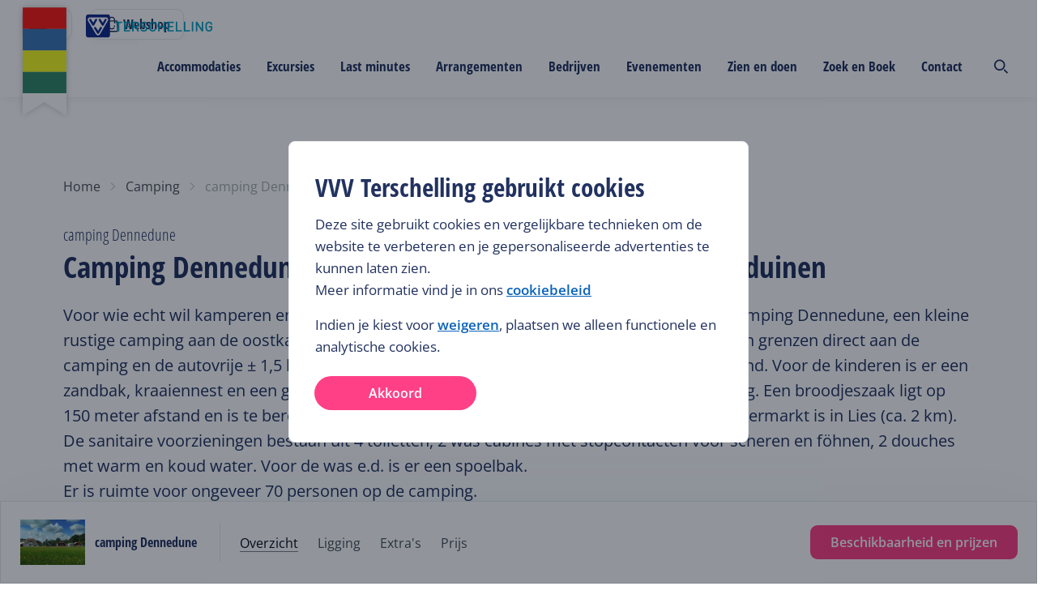

--- FILE ---
content_type: text/html; charset=utf-8
request_url: https://www.vvvterschelling.nl/accommodaties/dennedune-hoorn/
body_size: 276361
content:
<!DOCTYPE html><html lang="nl"><head><meta charSet="utf-8"/><meta name="viewport" content="width=device-width"/><meta name="twitter:site" content="@terschellingvvv"/><meta property="og:locale" content="nl"/><meta property="og:url" content="https://www.vvvterschelling.nl/nl/accommodaties/dennedune-hoorn/"/><meta property="og:type" content="website"/><script type="text/javascript">(function(w,d,s,l,i){w[l]=w[l]||[];w[l].push({'gtm.start':
                        new Date().getTime(),event:'gtm.js'});var f=d.getElementsByTagName(s)[0],
                        j=d.createElement(s),dl=l!='dataLayer'?'&l='+l:'';j.async=true;j.src=
                        'https://www.googletagmanager.com/gtm.js?id='+i+dl;f.parentNode.insertBefore(j,f);
                        })(window,document,'script','dataLayer','GTM-K2CFQBW');</script><link rel="shortcut icon" type="image/ico" href="/static/img/favicon.ico"/><title>camping Dennedune | Camping in Hoorn nu boeken via VVV Terschelling - VVV Terschelling</title><meta name="description" content="Voor wie echt wil kamperen en de meest oorspronkelijke camping zoekt op Terschelling: camping Dennedune, een kleine rustige camping aan de oostkant van Hoorn. De ligging is heel bijzonder: bos en hoge duinen grenzen direct aan de camping en de autovrije ± 1,5 km langer Badweg naar het Noordzeestrand is op 100m afstand. Voor de kinderen is er een zandbak, kraaiennest en een groot speelveld aanwezig. De camping ligt ver van de hoofdweg. Een broodjeszaak ligt op 150 meter afstand en is te bereiken door een weiland over te steken. De dichtstbijzijnde supermarkt is in Lies (ca. 2 km). De sanitaire voorzieningen bestaan uit 4 toiletten, 2 was cabines met stopcontacten voor scheren en föhnen, 2 douches met warm en koud water. Voor de was e.d. is er een spoelbak. 
Er is ruimte voor ongeveer 70 personen op de camping. 
Camping Dennedune is geopend van eind april tot oktober."/><meta property="og:title" content="camping Dennedune | Camping in Hoorn nu boeken via VVV Terschelling"/><meta property="og:description" content="Voor wie echt wil kamperen en de meest oorspronkelijke camping zoekt op Terschelling: camping Dennedune, een kleine rustige camping aan de oostkant van Hoorn. De ligging is heel bijzonder: bos en hoge duinen grenzen direct aan de camping en de autovrije ± 1,5 km langer Badweg naar het Noordzeestrand is op 100m afstand. Voor de kinderen is er een zandbak, kraaiennest en een groot speelveld aanwezig. De camping ligt ver van de hoofdweg. Een broodjeszaak ligt op 150 meter afstand en is te bereiken door een weiland over te steken. De dichtstbijzijnde supermarkt is in Lies (ca. 2 km). De sanitaire voorzieningen bestaan uit 4 toiletten, 2 was cabines met stopcontacten voor scheren en föhnen, 2 douches met warm en koud water. Voor de was e.d. is er een spoelbak. 
Er is ruimte voor ongeveer 70 personen op de camping. 
Camping Dennedune is geopend van eind april tot oktober."/><meta property="og:image" content="https://terschelling-cdn.travelbase.nl/image-transforms/tile/896x672/1ef91c212e30e14bf125e9374262401f.jpeg"/><meta property="og:image:alt" content="Camping Dennedune in Hoorn, grenzend aan bos en hoge duinen"/><meta name="twitter:card" content="summary_large_image"/><meta name="twitter:title" content="camping Dennedune | Camping in Hoorn nu boeken via VVV Terschelling"/><meta name="twitter:description" content="Voor wie echt wil kamperen en de meest oorspronkelijke camping zoekt op Terschelling: camping Dennedune, een kleine rustige camping aan de oostkant van Hoorn. De ligging is heel bijzonder: bos en hoge duinen grenzen direct aan de camping en de autovrije ± 1,5 km langer Badweg naar het Noordzeestrand is op 100m afstand. Voor de kinderen is er een zandbak, kraaiennest en een groot speelveld aanwezig. De camping ligt ver van de hoofdweg. Een broodjeszaak ligt op 150 meter afstand en is te bereiken door een weiland over te steken. De dichtstbijzijnde supermarkt is in Lies (ca. 2 km). De sanitaire voorzieningen bestaan uit 4 toiletten, 2 was cabines met stopcontacten voor scheren en föhnen, 2 douches met warm en koud water. Voor de was e.d. is er een spoelbak. 
Er is ruimte voor ongeveer 70 personen op de camping. 
Camping Dennedune is geopend van eind april tot oktober."/><meta name="twitter:image" content="https://terschelling-cdn.travelbase.nl/image-transforms/tile/896x672/1ef91c212e30e14bf125e9374262401f.jpeg"/><meta name="twitter:image:alt" content="Camping Dennedune in Hoorn, grenzend aan bos en hoge duinen"/><script type="application/ld+json">{"@context":"https://schema.org","@type":"LodgingBusiness","name":"camping Dennedune","description":"Voor wie echt wil kamperen en de meest oorspronkelijke camping zoekt op Terschelling: camping Dennedune, een kleine rustige camping aan de oostkant van Hoorn. De ligging is heel bijzonder: bos en hoge duinen grenzen direct aan de camping en de autovrije ± 1,5 km langer Badweg naar het Noordzeestrand is op 100m afstand. Voor de kinderen is er een zandbak, kraaiennest en een groot speelveld aanwezig. De camping ligt ver van de hoofdweg. Een broodjeszaak ligt op 150 meter afstand en is te bereiken door een weiland over te steken. De dichtstbijzijnde supermarkt is in Lies (ca. 2 km). De sanitaire voorzieningen bestaan uit 4 toiletten, 2 was cabines met stopcontacten voor scheren en föhnen, 2 douches met warm en koud water. Voor de was e.d. is er een spoelbak. \r\nEr is ruimte voor ongeveer 70 personen op de camping. \r\nCamping Dennedune is geopend van eind april tot oktober.","slogan":"Camping Dennedune in Hoorn, grenzend aan bos en hoge duinen","image":["https://terschelling-cdn.travelbase.nl/image-transforms/tile/896x672/1ef91c212e30e14bf125e9374262401f.jpeg","https://terschelling-cdn.travelbase.nl/image-transforms/tile/896x672/0613239e122094abb4ef998c01d16958.jpeg"],"address":{"@type":"PostalAddress","addressLocality":"Hoorn","addressRegion":"Friesland","addressCountry":{"@type":"Country","name":"NLD"}},"containedInPlace":{"@type":"Accommodation","numberOfBedrooms":0,"petsAllowed":true,"numberOfFullBathrooms":0},"amenityFeature":[{"@type":"LocationFeatureSpecification","name":"Plaats op camping","value":true},{"@type":"LocationFeatureSpecification","name":"In het dorp","value":true},{"@type":"LocationFeatureSpecification","name":"In / bij bos","value":true},{"@type":"LocationFeatureSpecification","name":"Stortplaats chemisch toilet","value":true},{"@type":"LocationFeatureSpecification","name":"Parkeerterrein","value":true},{"@type":"LocationFeatureSpecification","name":"Speelveld","value":true}],"availableLanguage":["nl","en","de"],"checkinTime":"14:00 - 20:30","checkoutTime":"10:00","geo":{"@type":"GeoCoordinates","latitude":53.399816,"longitude":5.347316}}</script><meta name="next-head-count" content="20"/><style>
/* open-sans-condensed-300 - latin */
@font-face {
  font-family: 'Open Sans Condensed';
  font-style: normal;
  font-weight: 300;
  src: url('/static/fonts/open-sans-condensed-v15-latin-300.eot'); /* IE9 Compat Modes */
  src: local(''),
       url('/static/fonts/open-sans-condensed-v15-latin-300.eot?#iefix') format('embedded-opentype'), /* IE6-IE8 */
       url('/static/fonts/open-sans-condensed-v15-latin-300.woff2') format('woff2'), /* Super Modern Browsers */
       url('/static/fonts/open-sans-condensed-v15-latin-300.woff') format('woff'), /* Modern Browsers */
       url('/static/fonts/open-sans-condensed-v15-latin-300.ttf') format('truetype'), /* Safari, Android, iOS */
       url('/static/fonts/open-sans-condensed-v15-latin-300.svg#OpenSansCondensed') format('svg'); /* Legacy iOS */
}
/* open-sans-condensed-700 - latin */
@font-face {
  font-family: 'Open Sans Condensed';
  font-style: normal;
  font-weight: 700;
  src: url('/static/fonts/open-sans-condensed-v15-latin-700.eot'); /* IE9 Compat Modes */
  src: local(''),
       url('/static/fonts/open-sans-condensed-v15-latin-700.eot?#iefix') format('embedded-opentype'), /* IE6-IE8 */
       url('/static/fonts/open-sans-condensed-v15-latin-700.woff2') format('woff2'), /* Super Modern Browsers */
       url('/static/fonts/open-sans-condensed-v15-latin-700.woff') format('woff'), /* Modern Browsers */
       url('/static/fonts/open-sans-condensed-v15-latin-700.ttf') format('truetype'), /* Safari, Android, iOS */
       url('/static/fonts/open-sans-condensed-v15-latin-700.svg#OpenSansCondensed') format('svg'); /* Legacy iOS */
}
/* open-sans-condensed-300italic - latin */
@font-face {
  font-family: 'Open Sans Condensed';
  font-style: italic;
  font-weight: 300;
  src: url('/static/fonts/open-sans-condensed-v15-latin-300italic.eot'); /* IE9 Compat Modes */
  src: local(''),
       url('/static/fonts/open-sans-condensed-v15-latin-300italic.eot?#iefix') format('embedded-opentype'), /* IE6-IE8 */
       url('/static/fonts/open-sans-condensed-v15-latin-300italic.woff2') format('woff2'), /* Super Modern Browsers */
       url('/static/fonts/open-sans-condensed-v15-latin-300italic.woff') format('woff'), /* Modern Browsers */
       url('/static/fonts/open-sans-condensed-v15-latin-300italic.ttf') format('truetype'), /* Safari, Android, iOS */
       url('/static/fonts/open-sans-condensed-v15-latin-300italic.svg#OpenSansCondensed') format('svg'); /* Legacy iOS */
}
/* open-sans-regular - latin */
@font-face {
  font-family: 'Open Sans';
  font-style: normal;
  font-weight: 400;
  src: url('/static/fonts/open-sans-v27-latin-regular.eot'); /* IE9 Compat Modes */
  src: local(''),
       url('/static/fonts/open-sans-v27-latin-regular.eot?#iefix') format('embedded-opentype'), /* IE6-IE8 */
       url('/static/fonts/open-sans-v27-latin-regular.woff2') format('woff2'), /* Super Modern Browsers */
       url('/static/fonts/open-sans-v27-latin-regular.woff') format('woff'), /* Modern Browsers */
       url('/static/fonts/open-sans-v27-latin-regular.ttf') format('truetype'), /* Safari, Android, iOS */
       url('/static/fonts/open-sans-v27-latin-regular.svg#OpenSans') format('svg'); /* Legacy iOS */
}

/* open-sans-regular - latin */
@font-face {
  font-family: 'Open Sans';
  font-style: normal;
  font-weight: 700;
  src: url('/static/fonts/OpenSans-ExtraBold.eot'); /* IE9 Compat Modes */
  src: local(''),
       url('/static/fonts/OpenSans-ExtraBold.eot?#iefix') format('embedded-opentype'), /* IE6-IE8 */
       url('/static/fonts/OpenSans-ExtraBold.woff2') format('woff2'), /* Super Modern Browsers */
       url('/static/fonts/OpenSans-ExtraBold.woff') format('woff'), /* Modern Browsers */
       url('/static/fonts/OpenSans-ExtraBold.ttf') format('truetype'), /* Safari, Android, iOS */
       url('/static/fonts/OpenSans-ExtraBold.svg#OpenSans') format('svg'); /* Legacy iOS */

}

/* open-sans-600 - latin */
@font-face {
  font-family: 'Open Sans';
  font-style: normal;
  font-weight: 600;
  src: url('/static/fonts/open-sans-v27-latin-600.eot'); /* IE9 Compat Modes */
  src: local(''),
       url('/static/fonts/open-sans-v27-latin-600.eot?#iefix') format('embedded-opentype'), /* IE6-IE8 */
       url('/static/fonts/open-sans-v27-latin-600.woff2') format('woff2'), /* Super Modern Browsers */
       url('/static/fonts/open-sans-v27-latin-600.woff') format('woff'), /* Modern Browsers */
       url('/static/fonts/open-sans-v27-latin-600.ttf') format('truetype'), /* Safari, Android, iOS */
       url('/static/fonts/open-sans-v27-latin-600.svg#OpenSans') format('svg'); /* Legacy iOS */
}
/* open-sans-italic - latin */
@font-face {
  font-family: 'Open Sans';
  font-style: italic;
  font-weight: 400;
  src: url('/static/fonts/open-sans-v27-latin-italic.eot'); /* IE9 Compat Modes */
  src: local(''),
       url('/static/fonts/open-sans-v27-latin-italic.eot?#iefix') format('embedded-opentype'), /* IE6-IE8 */
       url('/static/fonts/open-sans-v27-latin-italic.woff2') format('woff2'), /* Super Modern Browsers */
       url('/static/fonts/open-sans-v27-latin-italic.woff') format('woff'), /* Modern Browsers */
       url('/static/fonts/open-sans-v27-latin-italic.ttf') format('truetype'), /* Safari, Android, iOS */
       url('/static/fonts/open-sans-v27-latin-italic.svg#OpenSans') format('svg'); /* Legacy iOS */
}
/* open-sans-600italic - latin */
@font-face {
  font-family: 'Open Sans';
  font-style: italic;
  font-weight: 600;
  src: url('/static/fonts/open-sans-v27-latin-600italic.eot'); /* IE9 Compat Modes */
  src: local(''),
       url('/static/fonts/open-sans-v27-latin-600italic.eot?#iefix') format('embedded-opentype'), /* IE6-IE8 */
       url('/static/fonts/open-sans-v27-latin-600italic.woff2') format('woff2'), /* Super Modern Browsers */
       url('/static/fonts/open-sans-v27-latin-600italic.woff') format('woff'), /* Modern Browsers */
       url('/static/fonts/open-sans-v27-latin-600italic.ttf') format('truetype'), /* Safari, Android, iOS */
       url('/static/fonts/open-sans-v27-latin-600italic.svg#OpenSans') format('svg'); /* Legacy iOS */
}
</style><link rel="preload" href="https://d3e6ot6hll5wl2.cloudfront.net/_next/static/css/9378368ccceac218.css" as="style"/><link rel="stylesheet" href="https://d3e6ot6hll5wl2.cloudfront.net/_next/static/css/9378368ccceac218.css" data-n-g=""/><noscript data-n-css=""></noscript><script defer="" nomodule="" src="https://d3e6ot6hll5wl2.cloudfront.net/_next/static/chunks/polyfills-42372ed130431b0a.js"></script><script src="https://d3e6ot6hll5wl2.cloudfront.net/_next/static/chunks/webpack-e20bb7d6f7b4f485.js" defer=""></script><script src="https://d3e6ot6hll5wl2.cloudfront.net/_next/static/chunks/framework-04e1fa741b5b29e6.js" defer=""></script><script src="https://d3e6ot6hll5wl2.cloudfront.net/_next/static/chunks/main-3b832ad081c6e877.js" defer=""></script><script src="https://d3e6ot6hll5wl2.cloudfront.net/_next/static/chunks/pages/_app-3bc022c5b75e708c.js" defer=""></script><script src="https://d3e6ot6hll5wl2.cloudfront.net/_next/static/chunks/9898-811d3e345731f40e.js" defer=""></script><script src="https://d3e6ot6hll5wl2.cloudfront.net/_next/static/chunks/439-9ab2dfddc124b213.js" defer=""></script><script src="https://d3e6ot6hll5wl2.cloudfront.net/_next/static/chunks/9333-b15bd23e147c3cd1.js" defer=""></script><script src="https://d3e6ot6hll5wl2.cloudfront.net/_next/static/chunks/960-070a2976cd338d64.js" defer=""></script><script src="https://d3e6ot6hll5wl2.cloudfront.net/_next/static/chunks/4789-5dbd8a69cbc9ad5c.js" defer=""></script><script src="https://d3e6ot6hll5wl2.cloudfront.net/_next/static/chunks/7920-b2c0db13fd0f3e29.js" defer=""></script><script src="https://d3e6ot6hll5wl2.cloudfront.net/_next/static/chunks/742-6550f559d499a565.js" defer=""></script><script src="https://d3e6ot6hll5wl2.cloudfront.net/_next/static/chunks/1085-7cbde433a9889dd2.js" defer=""></script><script src="https://d3e6ot6hll5wl2.cloudfront.net/_next/static/chunks/2728-6f96c0a9360c5d0c.js" defer=""></script><script src="https://d3e6ot6hll5wl2.cloudfront.net/_next/static/chunks/2417-21c57109d605d79e.js" defer=""></script><script src="https://d3e6ot6hll5wl2.cloudfront.net/_next/static/chunks/8112-caee3cbcd5fe17c0.js" defer=""></script><script src="https://d3e6ot6hll5wl2.cloudfront.net/_next/static/chunks/4223-17edfb38e21ec0b9.js" defer=""></script><script src="https://d3e6ot6hll5wl2.cloudfront.net/_next/static/chunks/827-dcde35654d6a5d57.js" defer=""></script><script src="https://d3e6ot6hll5wl2.cloudfront.net/_next/static/chunks/9299-233e14fbe417bdb5.js" defer=""></script><script src="https://d3e6ot6hll5wl2.cloudfront.net/_next/static/chunks/6928-aad86b829b035a3e.js" defer=""></script><script src="https://d3e6ot6hll5wl2.cloudfront.net/_next/static/chunks/3852-c18f424b544d5072.js" defer=""></script><script src="https://d3e6ot6hll5wl2.cloudfront.net/_next/static/chunks/398-316cdcd2d824944f.js" defer=""></script><script src="https://d3e6ot6hll5wl2.cloudfront.net/_next/static/chunks/pages/accommodaties/%5Bslug%5D-675fec6d02499702.js" defer=""></script><script src="https://d3e6ot6hll5wl2.cloudfront.net/_next/static/hg1yI7N6CtMG6Dizft4CW/_buildManifest.js" defer=""></script><script src="https://d3e6ot6hll5wl2.cloudfront.net/_next/static/hg1yI7N6CtMG6Dizft4CW/_ssgManifest.js" defer=""></script><style data-styled="" data-styled-version="5.3.11">html{font-size:10px;--min-viewport:320;--max-viewport:1520;}/*!sc*/
*{box-sizing:border-box;}/*!sc*/
strong{font-weight:500;}/*!sc*/
body{margin:0;padding:0;color:#212a36;font-family:Open Sans,sans-serif;--min-size:15;--max-size:17;--min-line:24;--max-line:28;font-size:calc( var(--min-size) * 1px + (var(--max-size) - var(--min-size)) * (100vw - (var(--min-viewport) * 1px)) / (var(--max-viewport) - var(--min-viewport)) );line-height:calc( var(--min-line) * 1px + (var(--max-line) - var(--min-line)) * (100vw - (var(--min-viewport) * 1px)) / (var(--max-viewport) - var(--min-viewport)) );font-weight:400;}/*!sc*/
@media screen and (max-width:688px){body select,body textarea,body input{font-size:1.6rem;}}/*!sc*/
@media (min-width:1520px){body{font-size:calc(var(--max-size) * 1px);line-height:calc(var(--max-line) * 1px);}}/*!sc*/
p{margin:2.4rem 0;}/*!sc*/
li{list-style:none;}/*!sc*/
input,textarea{font:inherit;}/*!sc*/
button{background:none;border:none;cursor:pointer;font-family:Open Sans,sans-serif;}/*!sc*/
data-styled.g1[id="sc-global-beidrJ1"]{content:"sc-global-beidrJ1,"}/*!sc*/
.hNEOfd{box-sizing:border-box;}/*!sc*/
.fzqyBy{box-sizing:border-box;-webkit-align-items:center;-webkit-box-align:center;-ms-flex-align:center;align-items:center;padding-top:12px;padding-bottom:12px;padding-left:2.4rem;padding-right:2.4rem;}/*!sc*/
.bVHrOB{box-sizing:border-box;-webkit-align-items:center;-webkit-box-align:center;-ms-flex-align:center;align-items:center;}/*!sc*/
.iKWgah{box-sizing:border-box;-webkit-flex-direction:column;-ms-flex-direction:column;flex-direction:column;margin-left:12px;margin-right:12px;width:100%;}/*!sc*/
.roZSf{box-sizing:border-box;-webkit-align-items:center;-webkit-box-align:center;-ms-flex-align:center;align-items:center;width:100%;-webkit-box-pack:justify;-webkit-justify-content:space-between;-ms-flex-pack:justify;justify-content:space-between;}/*!sc*/
@media screen and (min-width:480px){}/*!sc*/
@media screen and (min-width:688px){.roZSf{margin-left:auto;width:auto;-webkit-box-pack:start;-webkit-justify-content:flex-start;-ms-flex-pack:start;justify-content:flex-start;}}/*!sc*/
.kiHsTg{box-sizing:border-box;padding-right:2rem;}/*!sc*/
@media screen and (min-width:480px){}/*!sc*/
@media screen and (min-width:688px){.kiHsTg{-webkit-align-items:flex-end;-webkit-box-align:flex-end;-ms-flex-align:flex-end;align-items:flex-end;}}/*!sc*/
.eWASfn{box-sizing:border-box;}/*!sc*/
@media screen and (min-width:480px){}/*!sc*/
@media screen and (min-width:688px){.eWASfn{padding-bottom:24px;}}/*!sc*/
.gigmPy{box-sizing:border-box;margin-bottom:0px;margin-top:56px;}/*!sc*/
@media screen and (min-width:480px){}/*!sc*/
@media screen and (min-width:688px){.gigmPy{margin-bottom:64px;margin-top:0px;}}/*!sc*/
.cfYpcC{box-sizing:border-box;width:100%;}/*!sc*/
.hyWIcW{box-sizing:border-box;padding:16px;}/*!sc*/
.dNXjaq{box-sizing:border-box;-webkit-flex:1;-ms-flex:1;flex:1;}/*!sc*/
.gTZiPF{box-sizing:border-box;width:18rem;}/*!sc*/
.iaMWta{box-sizing:border-box;-webkit-flex-direction:column;-ms-flex-direction:column;flex-direction:column;width:100%;}/*!sc*/
.bjJqBO{box-sizing:border-box;margin-bottom:2.8rem;}/*!sc*/
.bjldrC{box-sizing:border-box;padding-bottom:22px;padding-top:24px;}/*!sc*/
@media screen and (min-width:480px){.bjldrC{padding-top:0px;}}/*!sc*/
.xNOWc{box-sizing:border-box;-webkit-align-self:center;-ms-flex-item-align:center;align-self:center;width:100%;}/*!sc*/
.biLLvy{box-sizing:border-box;margin-top:16px;margin-bottom:16px;padding-top:16px;padding-bottom:16px;padding-left:40px;padding-right:40px;}/*!sc*/
@media screen and (min-width:480px){.biLLvy{margin-top:56px;margin-bottom:56px;padding-top:56px;padding-bottom:56px;padding-left:0px;padding-right:0px;}}/*!sc*/
.dSbzUs{box-sizing:border-box;margin-top:0px;}/*!sc*/
@media screen and (min-width:480px){.dSbzUs{margin-top:0px;}}/*!sc*/
@media screen and (min-width:688px){.dSbzUs{margin-top:24px;}}/*!sc*/
.Alxoe{box-sizing:border-box;margin-bottom:16px;margin-top:16px;}/*!sc*/
@media screen and (min-width:480px){.Alxoe{margin-bottom:56px;margin-top:56px;}}/*!sc*/
.PrNfy{box-sizing:border-box;padding-top:40px;padding-bottom:40px;}/*!sc*/
@media screen and (min-width:480px){.PrNfy{padding-top:56px;padding-bottom:56px;}}/*!sc*/
.ilBfwx{box-sizing:border-box;margin-bottom:0px;}/*!sc*/
@media screen and (min-width:480px){.ilBfwx{margin-bottom:12px;}}/*!sc*/
.kCNpXN{box-sizing:border-box;margin-bottom:32px;}/*!sc*/
@media screen and (min-width:480px){.kCNpXN{margin-bottom:24px;}}/*!sc*/
.eDPyNQ{box-sizing:border-box;margin-left:0px;margin-right:0px;}/*!sc*/
@media screen and (min-width:480px){.eDPyNQ{margin-left:-12px;margin-right:-12px;}}/*!sc*/
@media screen and (min-width:688px){.eDPyNQ{margin-left:-16px;margin-right:-16px;}}/*!sc*/
.hZRTHX{box-sizing:border-box;width:100%;margin-bottom:16px;padding-left:0px;padding-right:0px;}/*!sc*/
@media screen and (min-width:480px){.hZRTHX{width:100%;margin-bottom:12px;padding-left:12px;padding-right:12px;}}/*!sc*/
@media screen and (min-width:688px){.hZRTHX{width:50%;padding-left:16px;padding-right:16px;}}/*!sc*/
.yWRkF{box-sizing:border-box;width:100%;margin-bottom:16px;padding-left:0px;padding-right:0px;}/*!sc*/
@media screen and (min-width:480px){.yWRkF{width:100%;margin-bottom:12px;padding-left:12px;padding-right:12px;}}/*!sc*/
@media screen and (min-width:688px){.yWRkF{width:25%;padding-left:16px;padding-right:16px;}}/*!sc*/
.eTezvl{box-sizing:border-box;padding-top:24px;}/*!sc*/
data-styled.g2[id="src__Box-sc-1sbtrzs-0"]{content:"hNEOfd,fzqyBy,bVHrOB,iKWgah,roZSf,kiHsTg,eWASfn,gigmPy,cfYpcC,hyWIcW,dNXjaq,gTZiPF,iaMWta,bjJqBO,bjldrC,xNOWc,biLLvy,dSbzUs,Alxoe,PrNfy,ilBfwx,kCNpXN,eDPyNQ,hZRTHX,yWRkF,eTezvl,"}/*!sc*/
.eqdOIn{display:-webkit-box;display:-webkit-flex;display:-ms-flexbox;display:flex;}/*!sc*/
data-styled.g3[id="src__Flex-sc-1sbtrzs-1"]{content:"eqdOIn,"}/*!sc*/
.izSZzG{--min-padding:22;--max-padding:96;--min-viewport:320;--max-viewport:1600;--wrapperPadding:min( 9.6rem,calc( var(--min-padding) * 1px + (var(--max-padding) - var(--min-padding)) * (100vw - (var(--min-viewport) * 1px)) / (var(--max-viewport) - var(--min-viewport)) ) );--wrapperSpaceCalc:calc(var(--wrapperPadding) + (100vw - var(--max-viewport) * 1px) / 2);--wrapperSpaceLeft:max(var(--wrapperPadding),var(--wrapperSpaceCalc));text-align:left;}/*!sc*/
data-styled.g4[id="Page-sc-1ubozr8-0"]{content:"izSZzG,"}/*!sc*/
body{margin:0;padding:0;--booking-bar-height:8rem;-webkit-font-smoothing:antialiased;-moz-osx-font-smoothing:grayscale;}/*!sc*/
body .Page-sc-1ubozr8-0 p a,body .Page-sc-1ubozr8-0 h1 a,body .Page-sc-1ubozr8-0 h2 a,body .Page-sc-1ubozr8-0 h3 a,body .Page-sc-1ubozr8-0 h4 a,body .Page-sc-1ubozr8-0 h5 a{color:#0B63B9 !important;-webkit-text-decoration:none !important;text-decoration:none !important;}/*!sc*/
body .Page-sc-1ubozr8-0 p a:hover,body .Page-sc-1ubozr8-0 h1 a:hover,body .Page-sc-1ubozr8-0 h2 a:hover,body .Page-sc-1ubozr8-0 h3 a:hover,body .Page-sc-1ubozr8-0 h4 a:hover,body .Page-sc-1ubozr8-0 h5 a:hover{color:#0A59A6 !important;-webkit-text-decoration:underline !important;text-decoration:underline !important;}/*!sc*/
body.no-vertical-scroll-on-mobile{overflow-y:hidden;}/*!sc*/
@media (min-width:1024px){body.no-vertical-scroll-on-mobile{overflow-y:unset;}}/*!sc*/
main{min-height:50vh;}/*!sc*/
@media screen and (min-width:480px){.lt-xs{display:none !important;}}/*!sc*/
@media screen and (max-width:479px){.gt-xs{display:none !important;}}/*!sc*/
@media screen and (min-width:688px){.lt-s{display:none !important;}}/*!sc*/
@media screen and (max-width:687px){.gt-s{display:none !important;}}/*!sc*/
@media screen and (min-width:1024px){.lt-m{display:none !important;}}/*!sc*/
@media screen and (max-width:1023px){.gt-m{display:none !important;}}/*!sc*/
@media screen and (min-width:1200px){.lt-l{display:none !important;}}/*!sc*/
@media screen and (max-width:1199px){.gt-l{display:none !important;}}/*!sc*/
@media screen and (min-width:1520px){.lt-xl{display:none !important;}}/*!sc*/
@media screen and (max-width:1519px){.gt-xl{display:none !important;}}/*!sc*/
@media screen and (min-width:1660px){.lt-xxl{display:none !important;}}/*!sc*/
@media screen and (max-width:1659px){.gt-xxl{display:none !important;}}/*!sc*/
@media screen and (min-width:1920px){.lt-xxxl{display:none !important;}}/*!sc*/
@media screen and (max-width:1919px){.gt-xxxl{display:none !important;}}/*!sc*/
.Toastify__toast-container{z-index:9999;-webkit-transform:translateZ(9999px);position:fixed;padding:4px;width:320px;box-sizing:border-box;color:#fff;}/*!sc*/
.Toastify__toast-container--top-left{top:1em;left:1em;}/*!sc*/
.Toastify__toast-container--top-center{top:1em;left:50%;margin-left:-160px;}/*!sc*/
.Toastify__toast-container--top-right{top:1em;right:1em;}/*!sc*/
.Toastify__toast-container--bottom-left{bottom:1em;left:1em;}/*!sc*/
.Toastify__toast-container--bottom-center{bottom:1em;left:50%;margin-left:-160px;}/*!sc*/
.Toastify__toast-container--bottom-right{bottom:1em;right:1em;}/*!sc*/
@media only screen and (max-width:480px){.Toastify__toast-container{width:100vw;padding:0;left:0;margin:0;}.Toastify__toast-container--top-center,.Toastify__toast-container--top-left,.Toastify__toast-container--top-right{top:0;}.Toastify__toast-container--bottom-center,.Toastify__toast-container--bottom-left,.Toastify__toast-container--bottom-right{bottom:0;}.Toastify__toast-container--rtl{right:0;left:auto;}}/*!sc*/
.Toastify__toast{position:relative;min-height:64px;box-sizing:border-box;margin-bottom:1rem;padding:8px;border-radius:1px;box-shadow:0 1px 10px 0 rgba(0,0,0,.1),0 2px 15px 0 rgba(0,0,0,.05);display:-ms-flexbox;display:-webkit-box;display:-webkit-flex;display:-ms-flexbox;display:flex;-ms-flex-pack:justify;-webkit-box-pack:justify;-webkit-justify-content:space-between;-ms-flex-pack:justify;justify-content:space-between;max-height:800px;overflow:hidden;font-family:sans-serif;cursor:pointer;direction:ltr;}/*!sc*/
.Toastify__toast--rtl{direction:rtl;}/*!sc*/
.Toastify__toast--default{background:#fff;color:#aaa;}/*!sc*/
.Toastify__toast--info{background:#3498db;}/*!sc*/
.Toastify__toast--success{background:#07bc0c;}/*!sc*/
.Toastify__toast--warning{background:#f1c40f;}/*!sc*/
.Toastify__toast--error{background:#e74c3c;}/*!sc*/
.Toastify__toast-body{margin:auto 0;-ms-flex:1;-webkit-flex:1;-ms-flex:1;flex:1;}/*!sc*/
@media only screen and (max-width:480px){.Toastify__toast{margin-bottom:0;}}/*!sc*/
.Toastify__close-button{color:#fff;font-weight:700;font-size:14px;background:transparent;outline:none;border:none;padding:0;cursor:pointer;opacity:.7;-webkit-transition:.3s ease;transition:.3s ease;-ms-flex-item-align:start;-webkit-align-self:flex-start;-ms-flex-item-align:start;align-self:flex-start;}/*!sc*/
.Toastify__close-button--default{color:#000;opacity:.3;}/*!sc*/
.Toastify__close-button:focus,.Toastify__close-button:hover{opacity:1;}/*!sc*/
@-webkit-keyframes Toastify__trackProgress{0%{-webkit-transform:scaleX(1);-ms-transform:scaleX(1);transform:scaleX(1);}to{-webkit-transform:scaleX(0);-ms-transform:scaleX(0);transform:scaleX(0);}}/*!sc*/
@keyframes Toastify__trackProgress{0%{-webkit-transform:scaleX(1);-ms-transform:scaleX(1);transform:scaleX(1);}to{-webkit-transform:scaleX(0);-ms-transform:scaleX(0);transform:scaleX(0);}}/*!sc*/
.Toastify__progress-bar{position:absolute;bottom:0;left:0;width:100%;height:5px;z-index:9999;opacity:.7;background-color:hsla(0,0%,100%,.7);-webkit-transform-origin:left;-ms-transform-origin:left;transform-origin:left;}/*!sc*/
.Toastify__progress-bar--animated{-webkit-animation:Toastify__trackProgress linear 1 forwards;animation:Toastify__trackProgress linear 1 forwards;}/*!sc*/
.Toastify__progress-bar--controlled{-webkit-transition:-webkit-transform .2s;-webkit-transition:transform .2s;transition:transform .2s;}/*!sc*/
.Toastify__progress-bar--rtl{right:0;left:auto;-webkit-transform-origin:right;-ms-transform-origin:right;transform-origin:right;}/*!sc*/
.Toastify__progress-bar--default{background:linear-gradient(90deg,#4cd964,#5ac8fa,#007aff,#34aadc,#5856d6,#ff2d55);}/*!sc*/
@-webkit-keyframes Toastify__bounceInRight{0%,60%,75%,90%,to{-webkit-animation-timing-function:cubic-bezier(.215,.61,.355,1);animation-timing-function:cubic-bezier(.215,.61,.355,1);}0%{opacity:0;-webkit-transform:translate3d(3000px,0,0);-ms-transform:translate3d(3000px,0,0);transform:translate3d(3000px,0,0);}60%{opacity:1;-webkit-transform:translate3d(-25px,0,0);-ms-transform:translate3d(-25px,0,0);transform:translate3d(-25px,0,0);}75%{-webkit-transform:translate3d(10px,0,0);-ms-transform:translate3d(10px,0,0);transform:translate3d(10px,0,0);}90%{-webkit-transform:translate3d(-5px,0,0);-ms-transform:translate3d(-5px,0,0);transform:translate3d(-5px,0,0);}to{-webkit-transform:none;-ms-transform:none;transform:none;}}/*!sc*/
@keyframes Toastify__bounceInRight{0%,60%,75%,90%,to{-webkit-animation-timing-function:cubic-bezier(.215,.61,.355,1);animation-timing-function:cubic-bezier(.215,.61,.355,1);}0%{opacity:0;-webkit-transform:translate3d(3000px,0,0);-ms-transform:translate3d(3000px,0,0);transform:translate3d(3000px,0,0);}60%{opacity:1;-webkit-transform:translate3d(-25px,0,0);-ms-transform:translate3d(-25px,0,0);transform:translate3d(-25px,0,0);}75%{-webkit-transform:translate3d(10px,0,0);-ms-transform:translate3d(10px,0,0);transform:translate3d(10px,0,0);}90%{-webkit-transform:translate3d(-5px,0,0);-ms-transform:translate3d(-5px,0,0);transform:translate3d(-5px,0,0);}to{-webkit-transform:none;-ms-transform:none;transform:none;}}/*!sc*/
@-webkit-keyframes Toastify__bounceOutRight{20%{opacity:1;-webkit-transform:translate3d(-20px,0,0);-ms-transform:translate3d(-20px,0,0);transform:translate3d(-20px,0,0);}to{opacity:0;-webkit-transform:translate3d(2000px,0,0);-ms-transform:translate3d(2000px,0,0);transform:translate3d(2000px,0,0);}}/*!sc*/
@keyframes Toastify__bounceOutRight{20%{opacity:1;-webkit-transform:translate3d(-20px,0,0);-ms-transform:translate3d(-20px,0,0);transform:translate3d(-20px,0,0);}to{opacity:0;-webkit-transform:translate3d(2000px,0,0);-ms-transform:translate3d(2000px,0,0);transform:translate3d(2000px,0,0);}}/*!sc*/
@-webkit-keyframes Toastify__bounceInLeft{0%,60%,75%,90%,to{-webkit-animation-timing-function:cubic-bezier(.215,.61,.355,1);animation-timing-function:cubic-bezier(.215,.61,.355,1);}0%{opacity:0;-webkit-transform:translate3d(-3000px,0,0);-ms-transform:translate3d(-3000px,0,0);transform:translate3d(-3000px,0,0);}60%{opacity:1;-webkit-transform:translate3d(25px,0,0);-ms-transform:translate3d(25px,0,0);transform:translate3d(25px,0,0);}75%{-webkit-transform:translate3d(-10px,0,0);-ms-transform:translate3d(-10px,0,0);transform:translate3d(-10px,0,0);}90%{-webkit-transform:translate3d(5px,0,0);-ms-transform:translate3d(5px,0,0);transform:translate3d(5px,0,0);}to{-webkit-transform:none;-ms-transform:none;transform:none;}}/*!sc*/
@keyframes Toastify__bounceInLeft{0%,60%,75%,90%,to{-webkit-animation-timing-function:cubic-bezier(.215,.61,.355,1);animation-timing-function:cubic-bezier(.215,.61,.355,1);}0%{opacity:0;-webkit-transform:translate3d(-3000px,0,0);-ms-transform:translate3d(-3000px,0,0);transform:translate3d(-3000px,0,0);}60%{opacity:1;-webkit-transform:translate3d(25px,0,0);-ms-transform:translate3d(25px,0,0);transform:translate3d(25px,0,0);}75%{-webkit-transform:translate3d(-10px,0,0);-ms-transform:translate3d(-10px,0,0);transform:translate3d(-10px,0,0);}90%{-webkit-transform:translate3d(5px,0,0);-ms-transform:translate3d(5px,0,0);transform:translate3d(5px,0,0);}to{-webkit-transform:none;-ms-transform:none;transform:none;}}/*!sc*/
@-webkit-keyframes Toastify__bounceOutLeft{20%{opacity:1;-webkit-transform:translate3d(20px,0,0);-ms-transform:translate3d(20px,0,0);transform:translate3d(20px,0,0);}to{opacity:0;-webkit-transform:translate3d(-2000px,0,0);-ms-transform:translate3d(-2000px,0,0);transform:translate3d(-2000px,0,0);}}/*!sc*/
@keyframes Toastify__bounceOutLeft{20%{opacity:1;-webkit-transform:translate3d(20px,0,0);-ms-transform:translate3d(20px,0,0);transform:translate3d(20px,0,0);}to{opacity:0;-webkit-transform:translate3d(-2000px,0,0);-ms-transform:translate3d(-2000px,0,0);transform:translate3d(-2000px,0,0);}}/*!sc*/
@-webkit-keyframes Toastify__bounceInUp{0%,60%,75%,90%,to{-webkit-animation-timing-function:cubic-bezier(.215,.61,.355,1);animation-timing-function:cubic-bezier(.215,.61,.355,1);}0%{opacity:0;-webkit-transform:translate3d(0,3000px,0);-ms-transform:translate3d(0,3000px,0);transform:translate3d(0,3000px,0);}60%{opacity:1;-webkit-transform:translate3d(0,-20px,0);-ms-transform:translate3d(0,-20px,0);transform:translate3d(0,-20px,0);}75%{-webkit-transform:translate3d(0,10px,0);-ms-transform:translate3d(0,10px,0);transform:translate3d(0,10px,0);}90%{-webkit-transform:translate3d(0,-5px,0);-ms-transform:translate3d(0,-5px,0);transform:translate3d(0,-5px,0);}to{-webkit-transform:translateZ(0);-ms-transform:translateZ(0);transform:translateZ(0);}}/*!sc*/
@keyframes Toastify__bounceInUp{0%,60%,75%,90%,to{-webkit-animation-timing-function:cubic-bezier(.215,.61,.355,1);animation-timing-function:cubic-bezier(.215,.61,.355,1);}0%{opacity:0;-webkit-transform:translate3d(0,3000px,0);-ms-transform:translate3d(0,3000px,0);transform:translate3d(0,3000px,0);}60%{opacity:1;-webkit-transform:translate3d(0,-20px,0);-ms-transform:translate3d(0,-20px,0);transform:translate3d(0,-20px,0);}75%{-webkit-transform:translate3d(0,10px,0);-ms-transform:translate3d(0,10px,0);transform:translate3d(0,10px,0);}90%{-webkit-transform:translate3d(0,-5px,0);-ms-transform:translate3d(0,-5px,0);transform:translate3d(0,-5px,0);}to{-webkit-transform:translateZ(0);-ms-transform:translateZ(0);transform:translateZ(0);}}/*!sc*/
@-webkit-keyframes Toastify__bounceOutUp{20%{-webkit-transform:translate3d(0,-10px,0);-ms-transform:translate3d(0,-10px,0);transform:translate3d(0,-10px,0);}40%,45%{opacity:1;-webkit-transform:translate3d(0,20px,0);-ms-transform:translate3d(0,20px,0);transform:translate3d(0,20px,0);}to{opacity:0;-webkit-transform:translate3d(0,-2000px,0);-ms-transform:translate3d(0,-2000px,0);transform:translate3d(0,-2000px,0);}}/*!sc*/
@keyframes Toastify__bounceOutUp{20%{-webkit-transform:translate3d(0,-10px,0);-ms-transform:translate3d(0,-10px,0);transform:translate3d(0,-10px,0);}40%,45%{opacity:1;-webkit-transform:translate3d(0,20px,0);-ms-transform:translate3d(0,20px,0);transform:translate3d(0,20px,0);}to{opacity:0;-webkit-transform:translate3d(0,-2000px,0);-ms-transform:translate3d(0,-2000px,0);transform:translate3d(0,-2000px,0);}}/*!sc*/
@-webkit-keyframes Toastify__bounceInDown{0%,60%,75%,90%,to{-webkit-animation-timing-function:cubic-bezier(.215,.61,.355,1);animation-timing-function:cubic-bezier(.215,.61,.355,1);}0%{opacity:0;-webkit-transform:translate3d(0,-3000px,0);-ms-transform:translate3d(0,-3000px,0);transform:translate3d(0,-3000px,0);}60%{opacity:1;-webkit-transform:translate3d(0,25px,0);-ms-transform:translate3d(0,25px,0);transform:translate3d(0,25px,0);}75%{-webkit-transform:translate3d(0,-10px,0);-ms-transform:translate3d(0,-10px,0);transform:translate3d(0,-10px,0);}90%{-webkit-transform:translate3d(0,5px,0);-ms-transform:translate3d(0,5px,0);transform:translate3d(0,5px,0);}to{-webkit-transform:none;-ms-transform:none;transform:none;}}/*!sc*/
@keyframes Toastify__bounceInDown{0%,60%,75%,90%,to{-webkit-animation-timing-function:cubic-bezier(.215,.61,.355,1);animation-timing-function:cubic-bezier(.215,.61,.355,1);}0%{opacity:0;-webkit-transform:translate3d(0,-3000px,0);-ms-transform:translate3d(0,-3000px,0);transform:translate3d(0,-3000px,0);}60%{opacity:1;-webkit-transform:translate3d(0,25px,0);-ms-transform:translate3d(0,25px,0);transform:translate3d(0,25px,0);}75%{-webkit-transform:translate3d(0,-10px,0);-ms-transform:translate3d(0,-10px,0);transform:translate3d(0,-10px,0);}90%{-webkit-transform:translate3d(0,5px,0);-ms-transform:translate3d(0,5px,0);transform:translate3d(0,5px,0);}to{-webkit-transform:none;-ms-transform:none;transform:none;}}/*!sc*/
@-webkit-keyframes Toastify__bounceOutDown{20%{-webkit-transform:translate3d(0,10px,0);-ms-transform:translate3d(0,10px,0);transform:translate3d(0,10px,0);}40%,45%{opacity:1;-webkit-transform:translate3d(0,-20px,0);-ms-transform:translate3d(0,-20px,0);transform:translate3d(0,-20px,0);}to{opacity:0;-webkit-transform:translate3d(0,2000px,0);-ms-transform:translate3d(0,2000px,0);transform:translate3d(0,2000px,0);}}/*!sc*/
@keyframes Toastify__bounceOutDown{20%{-webkit-transform:translate3d(0,10px,0);-ms-transform:translate3d(0,10px,0);transform:translate3d(0,10px,0);}40%,45%{opacity:1;-webkit-transform:translate3d(0,-20px,0);-ms-transform:translate3d(0,-20px,0);transform:translate3d(0,-20px,0);}to{opacity:0;-webkit-transform:translate3d(0,2000px,0);-ms-transform:translate3d(0,2000px,0);transform:translate3d(0,2000px,0);}}/*!sc*/
.Toastify__bounce-enter--bottom-left,.Toastify__bounce-enter--top-left{-webkit-animation-name:Toastify__bounceInLeft;animation-name:Toastify__bounceInLeft;}/*!sc*/
.Toastify__bounce-enter--bottom-right,.Toastify__bounce-enter--top-right{-webkit-animation-name:Toastify__bounceInRight;animation-name:Toastify__bounceInRight;}/*!sc*/
.Toastify__bounce-enter--top-center{-webkit-animation-name:Toastify__bounceInDown;animation-name:Toastify__bounceInDown;}/*!sc*/
.Toastify__bounce-enter--bottom-center{-webkit-animation-name:Toastify__bounceInUp;animation-name:Toastify__bounceInUp;}/*!sc*/
.Toastify__bounce-exit--bottom-left,.Toastify__bounce-exit--top-left{-webkit-animation-name:Toastify__bounceOutLeft;animation-name:Toastify__bounceOutLeft;}/*!sc*/
.Toastify__bounce-exit--bottom-right,.Toastify__bounce-exit--top-right{-webkit-animation-name:Toastify__bounceOutRight;animation-name:Toastify__bounceOutRight;}/*!sc*/
.Toastify__bounce-exit--top-center{-webkit-animation-name:Toastify__bounceOutUp;animation-name:Toastify__bounceOutUp;}/*!sc*/
.Toastify__bounce-exit--bottom-center{-webkit-animation-name:Toastify__bounceOutDown;animation-name:Toastify__bounceOutDown;}/*!sc*/
@-webkit-keyframes Toastify__zoomIn{0%{opacity:0;-webkit-transform:scale3d(.3,.3,.3);-ms-transform:scale3d(.3,.3,.3);transform:scale3d(.3,.3,.3);}50%{opacity:1;}}/*!sc*/
@keyframes Toastify__zoomIn{0%{opacity:0;-webkit-transform:scale3d(.3,.3,.3);-ms-transform:scale3d(.3,.3,.3);transform:scale3d(.3,.3,.3);}50%{opacity:1;}}/*!sc*/
@-webkit-keyframes Toastify__zoomOut{0%{opacity:1;}50%{opacity:0;-webkit-transform:scale3d(.3,.3,.3);-ms-transform:scale3d(.3,.3,.3);transform:scale3d(.3,.3,.3);}to{opacity:0;}}/*!sc*/
@keyframes Toastify__zoomOut{0%{opacity:1;}50%{opacity:0;-webkit-transform:scale3d(.3,.3,.3);-ms-transform:scale3d(.3,.3,.3);transform:scale3d(.3,.3,.3);}to{opacity:0;}}/*!sc*/
.Toastify__zoom-enter{-webkit-animation-name:Toastify__zoomIn;animation-name:Toastify__zoomIn;}/*!sc*/
.Toastify__zoom-exit{-webkit-animation-name:Toastify__zoomOut;animation-name:Toastify__zoomOut;}/*!sc*/
@-webkit-keyframes Toastify__flipIn{0%{-webkit-transform:perspective(400px) rotateX(90deg);-ms-transform:perspective(400px) rotateX(90deg);transform:perspective(400px) rotateX(90deg);-webkit-animation-timing-function:ease-in;animation-timing-function:ease-in;opacity:0;}40%{-webkit-transform:perspective(400px) rotateX(-20deg);-ms-transform:perspective(400px) rotateX(-20deg);transform:perspective(400px) rotateX(-20deg);-webkit-animation-timing-function:ease-in;animation-timing-function:ease-in;}60%{-webkit-transform:perspective(400px) rotateX(10deg);-ms-transform:perspective(400px) rotateX(10deg);transform:perspective(400px) rotateX(10deg);opacity:1;}80%{-webkit-transform:perspective(400px) rotateX(-5deg);-ms-transform:perspective(400px) rotateX(-5deg);transform:perspective(400px) rotateX(-5deg);}to{-webkit-transform:perspective(400px);-ms-transform:perspective(400px);transform:perspective(400px);}}/*!sc*/
@keyframes Toastify__flipIn{0%{-webkit-transform:perspective(400px) rotateX(90deg);-ms-transform:perspective(400px) rotateX(90deg);transform:perspective(400px) rotateX(90deg);-webkit-animation-timing-function:ease-in;animation-timing-function:ease-in;opacity:0;}40%{-webkit-transform:perspective(400px) rotateX(-20deg);-ms-transform:perspective(400px) rotateX(-20deg);transform:perspective(400px) rotateX(-20deg);-webkit-animation-timing-function:ease-in;animation-timing-function:ease-in;}60%{-webkit-transform:perspective(400px) rotateX(10deg);-ms-transform:perspective(400px) rotateX(10deg);transform:perspective(400px) rotateX(10deg);opacity:1;}80%{-webkit-transform:perspective(400px) rotateX(-5deg);-ms-transform:perspective(400px) rotateX(-5deg);transform:perspective(400px) rotateX(-5deg);}to{-webkit-transform:perspective(400px);-ms-transform:perspective(400px);transform:perspective(400px);}}/*!sc*/
@-webkit-keyframes Toastify__flipOut{0%{-webkit-transform:perspective(400px);-ms-transform:perspective(400px);transform:perspective(400px);}30%{-webkit-transform:perspective(400px) rotateX(-20deg);-ms-transform:perspective(400px) rotateX(-20deg);transform:perspective(400px) rotateX(-20deg);opacity:1;}to{-webkit-transform:perspective(400px) rotateX(90deg);-ms-transform:perspective(400px) rotateX(90deg);transform:perspective(400px) rotateX(90deg);opacity:0;}}/*!sc*/
@keyframes Toastify__flipOut{0%{-webkit-transform:perspective(400px);-ms-transform:perspective(400px);transform:perspective(400px);}30%{-webkit-transform:perspective(400px) rotateX(-20deg);-ms-transform:perspective(400px) rotateX(-20deg);transform:perspective(400px) rotateX(-20deg);opacity:1;}to{-webkit-transform:perspective(400px) rotateX(90deg);-ms-transform:perspective(400px) rotateX(90deg);transform:perspective(400px) rotateX(90deg);opacity:0;}}/*!sc*/
.Toastify__flip-enter{-webkit-animation-name:Toastify__flipIn;animation-name:Toastify__flipIn;}/*!sc*/
.Toastify__flip-exit{-webkit-animation-name:Toastify__flipOut;animation-name:Toastify__flipOut;}/*!sc*/
@-webkit-keyframes Toastify__slideInRight{0%{-webkit-transform:translate3d(110%,0,0);-ms-transform:translate3d(110%,0,0);transform:translate3d(110%,0,0);visibility:visible;}to{-webkit-transform:translateZ(0);-ms-transform:translateZ(0);transform:translateZ(0);}}/*!sc*/
@keyframes Toastify__slideInRight{0%{-webkit-transform:translate3d(110%,0,0);-ms-transform:translate3d(110%,0,0);transform:translate3d(110%,0,0);visibility:visible;}to{-webkit-transform:translateZ(0);-ms-transform:translateZ(0);transform:translateZ(0);}}/*!sc*/
@-webkit-keyframes Toastify__slideInLeft{0%{-webkit-transform:translate3d(-110%,0,0);-ms-transform:translate3d(-110%,0,0);transform:translate3d(-110%,0,0);visibility:visible;}to{-webkit-transform:translateZ(0);-ms-transform:translateZ(0);transform:translateZ(0);}}/*!sc*/
@keyframes Toastify__slideInLeft{0%{-webkit-transform:translate3d(-110%,0,0);-ms-transform:translate3d(-110%,0,0);transform:translate3d(-110%,0,0);visibility:visible;}to{-webkit-transform:translateZ(0);-ms-transform:translateZ(0);transform:translateZ(0);}}/*!sc*/
@-webkit-keyframes Toastify__slideInUp{0%{-webkit-transform:translate3d(0,110%,0);-ms-transform:translate3d(0,110%,0);transform:translate3d(0,110%,0);visibility:visible;}to{-webkit-transform:translateZ(0);-ms-transform:translateZ(0);transform:translateZ(0);}}/*!sc*/
@keyframes Toastify__slideInUp{0%{-webkit-transform:translate3d(0,110%,0);-ms-transform:translate3d(0,110%,0);transform:translate3d(0,110%,0);visibility:visible;}to{-webkit-transform:translateZ(0);-ms-transform:translateZ(0);transform:translateZ(0);}}/*!sc*/
@-webkit-keyframes Toastify__slideInDown{0%{-webkit-transform:translate3d(0,-110%,0);-ms-transform:translate3d(0,-110%,0);transform:translate3d(0,-110%,0);visibility:visible;}to{-webkit-transform:translateZ(0);-ms-transform:translateZ(0);transform:translateZ(0);}}/*!sc*/
@keyframes Toastify__slideInDown{0%{-webkit-transform:translate3d(0,-110%,0);-ms-transform:translate3d(0,-110%,0);transform:translate3d(0,-110%,0);visibility:visible;}to{-webkit-transform:translateZ(0);-ms-transform:translateZ(0);transform:translateZ(0);}}/*!sc*/
@-webkit-keyframes Toastify__slideOutRight{0%{-webkit-transform:translateZ(0);-ms-transform:translateZ(0);transform:translateZ(0);}to{visibility:hidden;-webkit-transform:translate3d(110%,0,0);-ms-transform:translate3d(110%,0,0);transform:translate3d(110%,0,0);}}/*!sc*/
@keyframes Toastify__slideOutRight{0%{-webkit-transform:translateZ(0);-ms-transform:translateZ(0);transform:translateZ(0);}to{visibility:hidden;-webkit-transform:translate3d(110%,0,0);-ms-transform:translate3d(110%,0,0);transform:translate3d(110%,0,0);}}/*!sc*/
@-webkit-keyframes Toastify__slideOutLeft{0%{-webkit-transform:translateZ(0);-ms-transform:translateZ(0);transform:translateZ(0);}to{visibility:hidden;-webkit-transform:translate3d(-110%,0,0);-ms-transform:translate3d(-110%,0,0);transform:translate3d(-110%,0,0);}}/*!sc*/
@keyframes Toastify__slideOutLeft{0%{-webkit-transform:translateZ(0);-ms-transform:translateZ(0);transform:translateZ(0);}to{visibility:hidden;-webkit-transform:translate3d(-110%,0,0);-ms-transform:translate3d(-110%,0,0);transform:translate3d(-110%,0,0);}}/*!sc*/
@-webkit-keyframes Toastify__slideOutDown{0%{-webkit-transform:translateZ(0);-ms-transform:translateZ(0);transform:translateZ(0);}to{visibility:hidden;-webkit-transform:translate3d(0,500px,0);-ms-transform:translate3d(0,500px,0);transform:translate3d(0,500px,0);}}/*!sc*/
@keyframes Toastify__slideOutDown{0%{-webkit-transform:translateZ(0);-ms-transform:translateZ(0);transform:translateZ(0);}to{visibility:hidden;-webkit-transform:translate3d(0,500px,0);-ms-transform:translate3d(0,500px,0);transform:translate3d(0,500px,0);}}/*!sc*/
@-webkit-keyframes Toastify__slideOutUp{0%{-webkit-transform:translateZ(0);-ms-transform:translateZ(0);transform:translateZ(0);}to{visibility:hidden;-webkit-transform:translate3d(0,-500px,0);-ms-transform:translate3d(0,-500px,0);transform:translate3d(0,-500px,0);}}/*!sc*/
@keyframes Toastify__slideOutUp{0%{-webkit-transform:translateZ(0);-ms-transform:translateZ(0);transform:translateZ(0);}to{visibility:hidden;-webkit-transform:translate3d(0,-500px,0);-ms-transform:translate3d(0,-500px,0);transform:translate3d(0,-500px,0);}}/*!sc*/
.Toastify__slide-enter--bottom-left,.Toastify__slide-enter--top-left{-webkit-animation-name:Toastify__slideInLeft;animation-name:Toastify__slideInLeft;}/*!sc*/
.Toastify__slide-enter--bottom-right,.Toastify__slide-enter--top-right{-webkit-animation-name:Toastify__slideInRight;animation-name:Toastify__slideInRight;}/*!sc*/
.Toastify__slide-enter--top-center{-webkit-animation-name:Toastify__slideInDown;animation-name:Toastify__slideInDown;}/*!sc*/
.Toastify__slide-enter--bottom-center{-webkit-animation-name:Toastify__slideInUp;animation-name:Toastify__slideInUp;}/*!sc*/
.Toastify__slide-exit--bottom-left,.Toastify__slide-exit--top-left{-webkit-animation-name:Toastify__slideOutLeft;animation-name:Toastify__slideOutLeft;}/*!sc*/
.Toastify__slide-exit--bottom-right,.Toastify__slide-exit--top-right{-webkit-animation-name:Toastify__slideOutRight;animation-name:Toastify__slideOutRight;}/*!sc*/
.Toastify__slide-exit--top-center{-webkit-animation-name:Toastify__slideOutUp;animation-name:Toastify__slideOutUp;}/*!sc*/
.Toastify__slide-exit--bottom-center{-webkit-animation-name:Toastify__slideOutDown;animation-name:Toastify__slideOutDown;}/*!sc*/
data-styled.g5[id="sc-global-kHTaku1"]{content:"sc-global-kHTaku1,"}/*!sc*/
.kStOlQ .Toastify__toast-container{color:inherit;width:unset;border-radius:2px;}/*!sc*/
.kStOlQ .Toastify__toast{font-family:inherit;padding:0;cursor:inherit;color:inherit !important;box-shadow:0 20px 40px 0 rgba(16,36,48,0.06);}/*!sc*/
.kStOlQ .Toastify__close-button{position:absolute;right:1rem;top:1rem;}/*!sc*/
data-styled.g6[id="Toasts-sc-340p95-0"]{content:"kStOlQ,"}/*!sc*/
.htKnBN{color:white;display:-webkit-box;display:-webkit-flex;display:-ms-flexbox;display:flex;-webkit-align-items:center;-webkit-box-align:center;-ms-flex-align:center;align-items:center;-webkit-box-pack:center;-webkit-justify-content:center;-ms-flex-pack:center;justify-content:center;border-radius:0.8rem;outline:none;border:none;-webkit-text-decoration:none;text-decoration:none;margin:0;cursor:pointer;box-shadow:0 0 0 1px var(--border-color) ,inset 0 0 0 1px var(--border-color);font-weight:600;font-size:1.3rem;height:24px;padding:0 1rem;background:#FF4087;--border-color:#FF4087;}/*!sc*/
.htKnBN > span{-webkit-align-items:center;-webkit-box-align:center;-ms-flex-align:center;align-items:center;display:-webkit-box;display:-webkit-flex;display:-ms-flexbox;display:flex;}/*!sc*/
.htKnBN > span >:first-child +:last-child{margin-left:0.5em;}/*!sc*/
.htKnBN:active,.htKnBN:hover,.htKnBN:focus{--border-color:#FF126A;}/*!sc*/
.htKnBN:active{background:#FF126A;--border-color:#FF126A;}/*!sc*/
.htKnBN:disabled{box-shadow:0 0 0 1px var(--border-color);--border-color:#cbd0d4;color:#a4acb2;background:white;cursor:not-allowed;}/*!sc*/
.htKnBN svg{-webkit-flex-shrink:0;-ms-flex-negative:0;flex-shrink:0;}/*!sc*/
.dlSUov{color:white;display:-webkit-box;display:-webkit-flex;display:-ms-flexbox;display:flex;-webkit-align-items:center;-webkit-box-align:center;-ms-flex-align:center;align-items:center;-webkit-box-pack:center;-webkit-justify-content:center;-ms-flex-pack:center;justify-content:center;border-radius:0.8rem;outline:none;border:none;-webkit-text-decoration:none;text-decoration:none;margin:0;cursor:pointer;box-shadow:0 0 0 1px var(--border-color) ,inset 0 0 0 1px var(--border-color);font-weight:600;font-size:1.6rem;height:40px;padding:0 2.4rem;background:#FF4087;--border-color:#FF4087;}/*!sc*/
.dlSUov > span{-webkit-align-items:center;-webkit-box-align:center;-ms-flex-align:center;align-items:center;display:-webkit-box;display:-webkit-flex;display:-ms-flexbox;display:flex;}/*!sc*/
.dlSUov > span >:first-child +:last-child{margin-left:0.5em;}/*!sc*/
.dlSUov:active,.dlSUov:hover,.dlSUov:focus{--border-color:#FF126A;}/*!sc*/
.dlSUov:active{background:#FF126A;--border-color:#FF126A;}/*!sc*/
.dlSUov:disabled{box-shadow:0 0 0 1px var(--border-color);--border-color:#cbd0d4;color:#a4acb2;background:white;cursor:not-allowed;}/*!sc*/
.dlSUov svg{-webkit-flex-shrink:0;-ms-flex-negative:0;flex-shrink:0;}/*!sc*/
.gJiuyi{color:white;display:-webkit-box;display:-webkit-flex;display:-ms-flexbox;display:flex;-webkit-align-items:center;-webkit-box-align:center;-ms-flex-align:center;align-items:center;-webkit-box-pack:center;-webkit-justify-content:center;-ms-flex-pack:center;justify-content:center;border-radius:0.8rem;outline:none;border:none;-webkit-text-decoration:none;text-decoration:none;margin:0;cursor:pointer;box-shadow:0 0 0 1px var(--border-color) ,inset 0 0 0 1px var(--border-color);font-weight:500;font-size:1.4rem;height:32px;padding:0 2.4rem;color:#212a36;background:white;--border-color:#cbd0d4;box-shadow:0 0 0 1px var(--border-color);}/*!sc*/
.gJiuyi > span{-webkit-align-items:center;-webkit-box-align:center;-ms-flex-align:center;align-items:center;display:-webkit-box;display:-webkit-flex;display:-ms-flexbox;display:flex;}/*!sc*/
.gJiuyi > span >:first-child +:last-child{margin-left:0.5em;}/*!sc*/
.gJiuyi:hover,.gJiuyi:focus{--border-color:#62AAD1;background:#ffffff;}/*!sc*/
.gJiuyi:active{--border-color:#62AAD1;background:#DFF1FB;}/*!sc*/
.gJiuyi:hover,.gJiuyi:focus,.gJiuyi:active{box-shadow:0 0 0 1px var(--border-color) ,inset 0 0 0 1px var(--border-color);}/*!sc*/
.gJiuyi:disabled{box-shadow:0 0 0 1px var(--border-color);--border-color:#cbd0d4;color:#a4acb2;background:white;cursor:not-allowed;}/*!sc*/
.gJiuyi svg{-webkit-flex-shrink:0;-ms-flex-negative:0;flex-shrink:0;}/*!sc*/
data-styled.g8[id="Button__StyledButton-sc-1n7gkir-0"]{content:"htKnBN,dlSUov,gJiuyi,"}/*!sc*/
.jsrkPN{font-weight:400;--min-size:15;--max-size:16;--min-line:24;--max-line:24;font-size:calc( var(--min-size) * 1px + (var(--max-size) - var(--min-size)) * (100vw - (var(--min-viewport) * 1px)) / (var(--max-viewport) - var(--min-viewport)) );line-height:calc( var(--min-line) * 1px + (var(--max-line) - var(--min-line)) * (100vw - (var(--min-viewport) * 1px)) / (var(--max-viewport) - var(--min-viewport)) );font-weight:400;white-space:pre-line;margin:0;}/*!sc*/
@media screen and (max-width:688px){.jsrkPN select,.jsrkPN textarea,.jsrkPN input{font-size:1.6rem;}}/*!sc*/
@media (min-width:1520px){.jsrkPN{font-size:calc(var(--max-size) * 1px);line-height:calc(var(--max-line) * 1px);}}/*!sc*/
.bDZWRw{font-weight:400;--min-size:15;--max-size:21;--min-line:28;--max-line:32;font-size:calc( var(--min-size) * 1px + (var(--max-size) - var(--min-size)) * (100vw - (var(--min-viewport) * 1px)) / (var(--max-viewport) - var(--min-viewport)) );line-height:calc( var(--min-line) * 1px + (var(--max-line) - var(--min-line)) * (100vw - (var(--min-viewport) * 1px)) / (var(--max-viewport) - var(--min-viewport)) );font-weight:200;white-space:pre-line;margin:0;}/*!sc*/
@media screen and (max-width:688px){.bDZWRw select,.bDZWRw textarea,.bDZWRw input{font-size:1.6rem;}}/*!sc*/
@media (min-width:1520px){.bDZWRw{font-size:calc(var(--max-size) * 1px);line-height:calc(var(--max-line) * 1px);}}/*!sc*/
.dSWOko{font-weight:400;--min-size:15;--max-size:17;--min-line:24;--max-line:28;font-size:calc( var(--min-size) * 1px + (var(--max-size) - var(--min-size)) * (100vw - (var(--min-viewport) * 1px)) / (var(--max-viewport) - var(--min-viewport)) );line-height:calc( var(--min-line) * 1px + (var(--max-line) - var(--min-line)) * (100vw - (var(--min-viewport) * 1px)) / (var(--max-viewport) - var(--min-viewport)) );font-weight:400;white-space:pre-line;margin:0;}/*!sc*/
@media screen and (max-width:688px){.dSWOko select,.dSWOko textarea,.dSWOko input{font-size:1.6rem;}}/*!sc*/
@media (min-width:1520px){.dSWOko{font-size:calc(var(--max-size) * 1px);line-height:calc(var(--max-line) * 1px);}}/*!sc*/
.jIsXQd{font-weight:400;--min-size:14;--max-size:15;--min-line:16;--max-line:16;font-size:calc( var(--min-size) * 1px + (var(--max-size) - var(--min-size)) * (100vw - (var(--min-viewport) * 1px)) / (var(--max-viewport) - var(--min-viewport)) );line-height:calc( var(--min-line) * 1px + (var(--max-line) - var(--min-line)) * (100vw - (var(--min-viewport) * 1px)) / (var(--max-viewport) - var(--min-viewport)) );font-weight:600;white-space:pre-line;margin:0;}/*!sc*/
@media screen and (max-width:688px){.jIsXQd select,.jIsXQd textarea,.jIsXQd input{font-size:1.6rem;}}/*!sc*/
@media (min-width:1520px){.jIsXQd{font-size:calc(var(--max-size) * 1px);line-height:calc(var(--max-line) * 1px);}}/*!sc*/
data-styled.g9[id="Body__BodyInner-sc-uh1mnt-0"]{content:"jsrkPN,bDZWRw,dSWOko,jIsXQd,"}/*!sc*/
.cpFZdJ{font-family:Open Sans Condensed,sans-serif;margin:0;padding:0;font-weight:700;white-space:pre-line;--min-size:15;--max-size:16;--min-line:15;--max-line:20;font-size:calc( var(--min-size) * 1px + (var(--max-size) - var(--min-size)) * (100vw - (var(--min-viewport) * 1px)) / (var(--max-viewport) - var(--min-viewport)) );line-height:calc( var(--min-line) * 1px + (var(--max-line) - var(--min-line)) * (100vw - (var(--min-viewport) * 1px)) / (var(--max-viewport) - var(--min-viewport)) );color:#223260;}/*!sc*/
@media screen and (max-width:688px){.cpFZdJ select,.cpFZdJ textarea,.cpFZdJ input{font-size:1.6rem;}}/*!sc*/
@media (min-width:1520px){.cpFZdJ{font-size:calc(var(--max-size) * 1px);line-height:calc(var(--max-line) * 1px);}}/*!sc*/
.cpFZdJ strong{display:block;}/*!sc*/
.fKBAWa{font-family:Open Sans Condensed,sans-serif;margin:0;padding:0;font-weight:700;white-space:pre-line;--min-size:19;--max-size:20;--min-line:24;--max-line:24;font-size:calc( var(--min-size) * 1px + (var(--max-size) - var(--min-size)) * (100vw - (var(--min-viewport) * 1px)) / (var(--max-viewport) - var(--min-viewport)) );line-height:calc( var(--min-line) * 1px + (var(--max-line) - var(--min-line)) * (100vw - (var(--min-viewport) * 1px)) / (var(--max-viewport) - var(--min-viewport)) );color:#223260;}/*!sc*/
@media screen and (max-width:688px){.fKBAWa select,.fKBAWa textarea,.fKBAWa input{font-size:1.6rem;}}/*!sc*/
@media (min-width:1520px){.fKBAWa{font-size:calc(var(--max-size) * 1px);line-height:calc(var(--max-line) * 1px);}}/*!sc*/
.fKBAWa strong{display:block;}/*!sc*/
.hJLirz{font-family:Open Sans Condensed,sans-serif;margin:0;padding:0;font-weight:700;white-space:pre-line;--min-size:31;--max-size:31;--min-line:32;--max-line:32;font-size:calc( var(--min-size) * 1px + (var(--max-size) - var(--min-size)) * (100vw - (var(--min-viewport) * 1px)) / (var(--max-viewport) - var(--min-viewport)) );line-height:calc( var(--min-line) * 1px + (var(--max-line) - var(--min-line)) * (100vw - (var(--min-viewport) * 1px)) / (var(--max-viewport) - var(--min-viewport)) );font-weight:800;color:#223260;}/*!sc*/
@media screen and (max-width:688px){.hJLirz select,.hJLirz textarea,.hJLirz input{font-size:1.6rem;}}/*!sc*/
@media (min-width:1520px){.hJLirz{font-size:calc(var(--max-size) * 1px);line-height:calc(var(--max-line) * 1px);}}/*!sc*/
.hJLirz strong{display:block;}/*!sc*/
.fnJdIX{font-family:Open Sans Condensed,sans-serif;margin:0;padding:0;font-weight:700;white-space:pre-line;--min-size:15;--max-size:16;--min-line:20;--max-line:20;font-size:calc( var(--min-size) * 1px + (var(--max-size) - var(--min-size)) * (100vw - (var(--min-viewport) * 1px)) / (var(--max-viewport) - var(--min-viewport)) );line-height:calc( var(--min-line) * 1px + (var(--max-line) - var(--min-line)) * (100vw - (var(--min-viewport) * 1px)) / (var(--max-viewport) - var(--min-viewport)) );color:#223260;}/*!sc*/
@media screen and (max-width:688px){.fnJdIX select,.fnJdIX textarea,.fnJdIX input{font-size:1.6rem;}}/*!sc*/
@media (min-width:1520px){.fnJdIX{font-size:calc(var(--max-size) * 1px);line-height:calc(var(--max-line) * 1px);}}/*!sc*/
.fnJdIX strong{display:block;}/*!sc*/
.kIxhkv{font-family:Open Sans Condensed,sans-serif;margin:0;padding:0;font-weight:700;white-space:pre-line;--min-size:29;--max-size:39;--min-line:36;--max-line:40;font-size:calc( var(--min-size) * 1px + (var(--max-size) - var(--min-size)) * (100vw - (var(--min-viewport) * 1px)) / (var(--max-viewport) - var(--min-viewport)) );line-height:calc( var(--min-line) * 1px + (var(--max-line) - var(--min-line)) * (100vw - (var(--min-viewport) * 1px)) / (var(--max-viewport) - var(--min-viewport)) );font-weight:800;color:#223260;}/*!sc*/
@media screen and (max-width:688px){.kIxhkv select,.kIxhkv textarea,.kIxhkv input{font-size:1.6rem;}}/*!sc*/
@media (min-width:1520px){.kIxhkv{font-size:calc(var(--max-size) * 1px);line-height:calc(var(--max-line) * 1px);}}/*!sc*/
.kIxhkv strong{display:block;}/*!sc*/
data-styled.g10[id="Title__TitleInner-sc-19bmius-0"]{content:"cpFZdJ,fKBAWa,hJLirz,fnJdIX,kIxhkv,"}/*!sc*/
.istMbc{max-width:calc(140.8rem + var(--wrapperPadding) * 2);width:100%;margin:0 auto 32px;padding:0 var(--wrapperPadding);box-sizing:border-box;}/*!sc*/
@media screen and (min-width:688px){.istMbc{margin-bottom:0;}}/*!sc*/
data-styled.g11[id="ContentWrapper-sc-4e7ly1-0"]{content:"istMbc,"}/*!sc*/
.jkJcdE{height:4rem;width:4rem;display:-webkit-box;display:-webkit-flex;display:-ms-flexbox;display:flex;-webkit-box-pack:center;-webkit-justify-content:center;-ms-flex-pack:center;justify-content:center;-webkit-align-items:center;-webkit-box-align:center;-ms-flex-align:center;align-items:center;border-radius:50%;border:.1rem solid #cbd0d4;}/*!sc*/
.jkJcdE svg{height:1.6rem;width:1.6rem;color:#223260;}/*!sc*/
.jkJcdE:hover{background-color:#223260;border:0.1rem solid #223260;}/*!sc*/
.jkJcdE:hover svg{color:#ffffff;}/*!sc*/
data-styled.g12[id="Icon__IconWrapper-sc-1cin1ye-0"]{content:"jkJcdE,"}/*!sc*/
.zXFqV{background-color:#ffffff;}/*!sc*/
data-styled.g13[id="Footer__FooterWrapper-sc-1st9la2-0"]{content:"zXFqV,"}/*!sc*/
@media screen and (min-width:1024px){.iMeBRM{display:-webkit-box;display:-webkit-flex;display:-ms-flexbox;display:flex;-webkit-flex-wrap:wrap;-ms-flex-wrap:wrap;flex-wrap:wrap;padding:3.2rem 0;}}/*!sc*/
data-styled.g14[id="Footer__FooterMenu-sc-1st9la2-1"]{content:"iMeBRM,"}/*!sc*/
.ggjCVU{margin-bottom:2rem;}/*!sc*/
data-styled.g15[id="Footer__Address-sc-1st9la2-2"]{content:"ggjCVU,"}/*!sc*/
.lkUaks{margin:0.2rem 0;color:#6f6f6f;font-weight:400 !important;font-size:14px;white-space:nowrap;}/*!sc*/
data-styled.g16[id="Footer__ContactItem-sc-1st9la2-3"]{content:"lkUaks,"}/*!sc*/
.bRhGnI{padding:4rem 0 3.2rem 0;border-bottom:0.1rem solid #e6e9eb;}/*!sc*/
@media screen and (min-width:1024px){.bRhGnI{padding-right:2.4rem;display:block;width:25%;border-bottom:0 solid transparent;}}/*!sc*/
.kUSUXX{padding:4rem 0 3.2rem 0;border-bottom:0.1rem solid #e6e9eb;border-bottom:0 solid transparent;}/*!sc*/
@media screen and (min-width:1024px){.kUSUXX{padding-right:2.4rem;display:-webkit-box;display:-webkit-flex;display:-ms-flexbox;display:flex;width:50%;padding:0;border-bottom:0 solid transparent;}}/*!sc*/
data-styled.g17[id="Footer__FooterColumn-sc-1st9la2-4"]{content:"bRhGnI,kUSUXX,"}/*!sc*/
.dEhTdq{color:#223260;margin-bottom:1.6rem;-webkit-flex-basis:100%;-ms-flex-preferred-size:100%;flex-basis:100%;}/*!sc*/
data-styled.g18[id="Footer__SubmenuTitle-sc-1st9la2-5"]{content:"dEhTdq,"}/*!sc*/
.gtNKZV{-webkit-flex-wrap:wrap;-ms-flex-wrap:wrap;flex-wrap:wrap;display:-webkit-box;display:-webkit-flex;display:-ms-flexbox;display:flex;padding-bottom:3.2rem;border-bottom:0.1rem solid #e6e9eb;}/*!sc*/
@media screen and (min-width:688px){.gtNKZV{border-bottom:0 solid transparent;}}/*!sc*/
@media screen and (min-width:1024px){.gtNKZV{padding:2.4rem 2.4rem 2.4rem 0;-webkit-flex:0 0 50%;-ms-flex:0 0 50%;flex:0 0 50%;}}/*!sc*/
data-styled.g19[id="Footer__Social-sc-1st9la2-6"]{content:"gtNKZV,"}/*!sc*/
.hzuKuw{margin:0;padding:0;}/*!sc*/
data-styled.g20[id="Footer__SubmenuList-sc-1st9la2-7"]{content:"hzuKuw,"}/*!sc*/
.fmqoTI{margin:0.2rem 0;}/*!sc*/
.fmqoTI a{color:#223260!important;-webkit-text-decoration:none !important;text-decoration:none !important;font-weight:400 !important;font-size:14px;}/*!sc*/
.fmqoTI a:hover{-webkit-text-decoration:underline !important;text-decoration:underline !important;}/*!sc*/
data-styled.g21[id="Footer__SubmenuListItem-sc-1st9la2-8"]{content:"fmqoTI,"}/*!sc*/
.hnisSo{width:0.9rem;height:1.6rem;}/*!sc*/
data-styled.g22[id="Footer__StyledFacebook-sc-1st9la2-9"]{content:"hnisSo,"}/*!sc*/
.ybhjO{color:#cbd0d4;padding:4.5rem 0;}/*!sc*/
.ybhjO a{color:#223260;-webkit-text-decoration:none;text-decoration:none;border-bottom:0.1rem solid #223260;font-weight:600;font-size:14px;}/*!sc*/
@media screen and (min-width:1024px){.ybhjO{display:-webkit-box;display:-webkit-flex;display:-ms-flexbox;display:flex;-webkit-box-pack:justify;-webkit-justify-content:space-between;-ms-flex-pack:justify;justify-content:space-between;}}/*!sc*/
data-styled.g23[id="Footer__LastFooter-sc-1st9la2-10"]{content:"ybhjO,"}/*!sc*/
.kUpZFI{border-top:0.1rem solid #e6e9eb;border-bottom:none;border-right:none;border-left:none;margin-left:var(--paddingLeft);margin-right:var(--paddingLeft);}/*!sc*/
data-styled.g24[id="Footer__StyledHr-sc-1st9la2-11"]{content:"kUpZFI,"}/*!sc*/
.iaUlct{padding-bottom:2.3rem;}/*!sc*/
.iaUlct > * + *{margin-left:3.2rem;}/*!sc*/
@media screen and (min-width:1024px){.iaUlct{padding-bottom:0;}}/*!sc*/
data-styled.g25[id="Footer__SourcesMenu-sc-1st9la2-12"]{content:"iaUlct,"}/*!sc*/
.kkvbHG{display:-webkit-box;display:-webkit-flex;display:-ms-flexbox;display:flex;-webkit-flex-wrap:wrap;-ms-flex-wrap:wrap;flex-wrap:wrap;-webkit-flex:0 0 auto;-ms-flex:0 0 auto;flex:0 0 auto;color:#223260;}/*!sc*/
.kkvbHG svg{height:2.4rem;margin:2.4rem 1.2rem 2.4rem 0;}/*!sc*/
data-styled.g26[id="Footer__LogoWrapper-sc-1st9la2-13"]{content:"kkvbHG,"}/*!sc*/
.fQroi{color:#223260;}/*!sc*/
data-styled.g27[id="Footer__LogoTitle-sc-1st9la2-14"]{content:"fQroi,"}/*!sc*/
.iGHcKj{margin-right:0.8rem;}/*!sc*/
data-styled.g28[id="Footer__StyledIcon-sc-1st9la2-15"]{content:"iGHcKj,"}/*!sc*/
.fskCYE{cursor:pointer;padding-top:0.9rem;width:2.4rem;margin-right:-0.8rem;}/*!sc*/
.fskCYE .hamburger{display:inline-block;cursor:pointer;-webkit-transition-property:opacity,filter;transition-property:opacity,filter;-webkit-transition-duration:0.15s;transition-duration:0.15s;-webkit-transition-timing-function:linear;transition-timing-function:linear;background-color:transparent;border:0;margin:0;overflow:visible;}/*!sc*/
.fskCYE .hamburger:hover,.fskCYE .hamburger.is-active:hover{opacity:1;}/*!sc*/
.fskCYE .hamburger .hamburger-box{width:2.4rem;height:2.4rem;display:inline-block;position:relative;}/*!sc*/
.fskCYE .hamburger.is-active .hamburger-inner,.fskCYE .hamburger.is-active .hamburger-inner::before,.fskCYE .hamburger.is-active .hamburger-inner::after{width:1.8rem;background-color:#223260;}/*!sc*/
.fskCYE .hamburger-inner,.fskCYE .hamburger-inner::before,.fskCYE .hamburger-inner::after{width:1.8rem;height:0.2rem;border-radius:5rem;background-color:#223260;position:absolute;-webkit-transition-property:-webkit-transform;-webkit-transition-property:transform;transition-property:transform;-webkit-transition-duration:0.15s;transition-duration:0.15s;-webkit-transition-timing-function:ease;transition-timing-function:ease;}/*!sc*/
.fskCYE .hamburger-inner{top:50%;margin-top:-2px;width:1.3rem;display:-webkit-box;display:-webkit-flex;display:-ms-flexbox;display:flex;-webkit-flex-direction:row-reverse;-ms-flex-direction:row-reverse;flex-direction:row-reverse;right:0.4rem;}/*!sc*/
.fskCYE .hamburger-inner::before,.fskCYE .hamburger-inner::after{content:'';display:block;}/*!sc*/
.fskCYE .hamburger-inner::before{top:-7px;}/*!sc*/
.fskCYE .hamburger-inner::after{bottom:-7px;}/*!sc*/
.fskCYE .hamburger--spin .hamburger-inner{-webkit-transition-duration:0.22s;transition-duration:0.22s;-webkit-transition-timing-function:cubic-bezier(0.55,0.055,0.675,0.19);transition-timing-function:cubic-bezier(0.55,0.055,0.675,0.19);}/*!sc*/
.fskCYE .hamburger--spin .hamburger-inner::before{-webkit-transition:top 0.1s 0.25s ease-in,opacity 0.1s ease-in;transition:top 0.1s 0.25s ease-in,opacity 0.1s ease-in;}/*!sc*/
.fskCYE .hamburger--spin .hamburger-inner::after{-webkit-transition:bottom 0.1s 0.25s ease-in,-webkit-transform 0.22s cubic-bezier(0.55,0.055,0.675,0.19);-webkit-transition:bottom 0.1s 0.25s ease-in,transform 0.22s cubic-bezier(0.55,0.055,0.675,0.19);transition:bottom 0.1s 0.25s ease-in,transform 0.22s cubic-bezier(0.55,0.055,0.675,0.19);}/*!sc*/
.fskCYE .hamburger--spin.is-active .hamburger-inner{-webkit-transform:rotate(225deg);-ms-transform:rotate(225deg);transform:rotate(225deg);-webkit-transition-delay:0.12s;transition-delay:0.12s;-webkit-transition-timing-function:cubic-bezier(0.215,0.61,0.355,1);transition-timing-function:cubic-bezier(0.215,0.61,0.355,1);}/*!sc*/
.fskCYE .hamburger--spin.is-active .hamburger-inner::before{top:0;opacity:0;-webkit-transition:top 0.1s ease-out,opacity 0.1s 0.12s ease-out;transition:top 0.1s ease-out,opacity 0.1s 0.12s ease-out;}/*!sc*/
.fskCYE .hamburger--spin.is-active .hamburger-inner::after{bottom:0;-webkit-transform:rotate(-90deg);-ms-transform:rotate(-90deg);transform:rotate(-90deg);-webkit-transition:bottom 0.1s ease-out,-webkit-transform 0.22s 0.12s cubic-bezier(0.215,0.61,0.355,1);-webkit-transition:bottom 0.1s ease-out,transform 0.22s 0.12s cubic-bezier(0.215,0.61,0.355,1);transition:bottom 0.1s ease-out,transform 0.22s 0.12s cubic-bezier(0.215,0.61,0.355,1);}/*!sc*/
data-styled.g29[id="HamburgerMenu__Wrapper-sc-4adbck-0"]{content:"fskCYE,"}/*!sc*/
.dNYAAR{position:absolute;right:0;left:0;top:7.2rem;height:calc(100vh - 7.2rem);overflow-x:hidden;overflow-y:auto;z-index:10;pointer-events:none;}/*!sc*/
@media screen and (max-width:688px){.dNYAAR.enter > nav{-webkit-transform:translateX(100vw);-ms-transform:translateX(100vw);transform:translateX(100vw);}.dNYAAR.enter-active > nav{-webkit-transform:translateX(0);-ms-transform:translateX(0);transform:translateX(0);}.dNYAAR.exit > nav{-webkit-transform:translateX(0);-ms-transform:translateX(0);transform:translateX(0);}.dNYAAR.exit-active > nav{-webkit-transform:translateX(100vw);-ms-transform:translateX(100vw);transform:translateX(100vw);}.dNYAAR.exit-done > nav{display:none;}.dNYAAR.enter-done > nav{display:block;}}/*!sc*/
@media screen and (min-width:688px){.dNYAAR{position:relative;overflow-x:auto;height:auto;top:0;pointer-events:unset;}}/*!sc*/
@media screen and (max-width:1520px) and (min-width:1200px){.dNYAAR{-webkit-order:3;-ms-flex-order:3;order:3;-webkit-box-pack:center;-webkit-justify-content:center;-ms-flex-pack:center;justify-content:center;}}/*!sc*/
data-styled.g37[id="MainNavigation__Outer-sc-jm47es-1"]{content:"dNYAAR,"}/*!sc*/
.lbtnqJ{-webkit-transform:translateX(100vw);-ms-transform:translateX(100vw);transform:translateX(100vw);position:absolute;top:0;left:0;right:0;bottom:0;width:100%;-webkit-transition:-webkit-transform 0.5s ease-in-out;-webkit-transition:transform 0.5s ease-in-out;transition:transform 0.5s ease-in-out;background:#ffffff;padding:2.2rem;}/*!sc*/
@media screen and (min-width:688px){.lbtnqJ{opacity:1;display:-webkit-box;display:-webkit-flex;display:-ms-flexbox;display:flex;position:relative;-webkit-flex-direction:row-reverse;-ms-flex-direction:row-reverse;flex-direction:row-reverse;-webkit-box-pack:space-around;-webkit-justify-content:space-around;-ms-flex-pack:space-around;justify-content:space-around;-webkit-align-items:center;-webkit-box-align:center;-ms-flex-align:center;align-items:center;padding:0;-webkit-transform:none;-ms-transform:none;transform:none;-webkit-transition:none;transition:none;height:auto;top:0;box-shadow:none;}}/*!sc*/
data-styled.g38[id="MainNavigation__Inner-sc-jm47es-2"]{content:"lbtnqJ,"}/*!sc*/
.hhcosS{margin:0;padding:0;}/*!sc*/
@media screen and (min-width:688px) and (max-width:1200px){.hhcosS{display:none;}}/*!sc*/
@media screen and (min-width:1200px){.hhcosS{display:-webkit-box;display:-webkit-flex;display:-ms-flexbox;display:flex;width:100%;}}/*!sc*/
@media screen and (max-width:1520px) and (min-width:1200px){.hhcosS{-webkit-box-pack:center;-webkit-justify-content:center;-ms-flex-pack:center;justify-content:center;padding:0 0 0 calc(var(--wrapperPadding) - 7rem);}}/*!sc*/
data-styled.g39[id="MainNavigation__NavigationList-sc-jm47es-3"]{content:"hhcosS,"}/*!sc*/
.kEQdxK{line-height:1;margin:0;position:relative;white-space:nowrap;display:-webkit-box;display:-webkit-flex;display:-ms-flexbox;display:flex;-webkit-align-items:center;-webkit-box-align:center;-ms-flex-align:center;align-items:center;}/*!sc*/
.kEQdxK > a{padding:1.2rem 0;margin:0 1.6rem 0 0;line-height:1.6rem;-webkit-text-decoration:none !important;text-decoration:none !important;display:-webkit-box;display:-webkit-flex;display:-ms-flexbox;display:flex;-webkit-box-pack:justify;-webkit-justify-content:space-between;-ms-flex-pack:justify;justify-content:space-between;-webkit-align-items:center;-webkit-box-align:center;-ms-flex-align:center;align-items:center;color:#223260 !important;-webkit-flex:1;-ms-flex:1;flex:1;white-space:nowrap;overflow:hidden;text-overflow:ellipsis;width:calc(100% - 8rem);display:block;}/*!sc*/
.kEQdxK > a:hover,.kEQdxK > a:focus{color:#0B63B9 !important;}/*!sc*/
@media screen and (min-width:1200px){.kEQdxK{font-weight:bold;}.kEQdxK:after{content:'';bottom:0;left:1.6rem;right:1.6rem;background:#FFC4DA;border-radius:12.4rem 12.4rem 0 0;height:0.6rem;display:block;position:absolute;-webkit-transition:opacity 0.25s;transition:opacity 0.25s;opacity:0;}.kEQdxK:first-child{margin-left:-1.6rem;}.kEQdxK > a{padding:4.4rem 1.6rem;margin:0;}}/*!sc*/
@media screen and (max-width:1520px) and (min-width:1200px){.kEQdxK:first-child{margin-left:0;}.kEQdxK > a{padding:2.4rem 1.6rem;margin:0;}}/*!sc*/
data-styled.g40[id="MainNavigation__MenuItem-sc-jm47es-4"]{content:"kEQdxK,"}/*!sc*/
.hZWOGG{margin:0;margin-right: calc(20px + (40 - 20) * ((100vw - 375px) / (1800 - 375)));margin-left: calc(20px + (40 - 20) * ((100vw - 375px) / (1800 - 375)));}/*!sc*/
@media screen and (min-width:1200px){.hZWOGG{margin-left:calc(28.3rem +  calc(20px + (40 - 20) * ((100vw - 375px) / (1800 - 375))));}}/*!sc*/
data-styled.g41[id="NavWrapper-sc-1u2rtqa-0"]{content:"hZWOGG,"}/*!sc*/
.fDTzIY{width:100%;background-color:#ffffff;padding:1.2rem max(1.6rem,0.8rem);margin-bottom:0;outline:none;border:none;border-radius:0.8rem;-webkit-letter-spacing:0.15px;-moz-letter-spacing:0.15px;-ms-letter-spacing:0.15px;letter-spacing:0.15px;--border-color:#e6e9eb;box-shadow:0 0 0 1px var(--border-color),inset 0 0 0 1px var(--border-color);-webkit-appearance:none;}/*!sc*/
@media (max-width:688px){.fDTzIY{padding:0.6rem 1.2rem;}}/*!sc*/
.fDTzIY::-webkit-input-placeholder{color:#a4acb2;}/*!sc*/
.fDTzIY::-moz-placeholder{color:#a4acb2;}/*!sc*/
.fDTzIY:-ms-input-placeholder{color:#a4acb2;}/*!sc*/
.fDTzIY::placeholder{color:#a4acb2;}/*!sc*/
.fDTzIY:focus{--border-color:#FF4087;}/*!sc*/
.fDTzIY:disabled{background:#f7f8f9;cursor:not-allowed;opacity:1;}/*!sc*/
.fDTzIY:hover:not(:focus){--border-color:#FF4087;}/*!sc*/
data-styled.g59[id="TextInput__Input-sc-1ghb0xv-3"]{content:"fDTzIY,"}/*!sc*/
.hRPUlt{position:relative;-webkit-flex:1;-ms-flex:1;flex:1;}/*!sc*/
data-styled.g60[id="TextInput__Container-sc-1ghb0xv-4"]{content:"hRPUlt,"}/*!sc*/
.bWDcvP{-webkit-flex-direction:column;-ms-flex-direction:column;flex-direction:column;}/*!sc*/
data-styled.g71[id="Stack__StyledStack-izate8-0"]{content:"bWDcvP,"}/*!sc*/
.jJJTNH{background:none;color:currentColor;border:none;border-radius:50%;padding:0;display:-webkit-inline-box;display:-webkit-inline-flex;display:-ms-inline-flexbox;display:inline-flex;-webkit-align-items:center;-webkit-box-align:center;-ms-flex-align:center;align-items:center;-webkit-box-pack:center;-webkit-justify-content:center;-ms-flex-pack:center;justify-content:center;outline:none;-webkit-font-smoothing:antialiased;color:#212a36;--border-color:#cbd0d4;box-shadow:0 0 0 1px var(--border-color);height:40px;width:40px;}/*!sc*/
.jJJTNH:hover,.jJJTNH:focus,.jJJTNH:active{box-shadow:0 0 0 1px var(--border-color) ,inset 0 0 0 1px var(--border-color);--border-color:#62AAD1;}/*!sc*/
.jJJTNH:active{background:#DFF1FB;}/*!sc*/
.jJJTNH:disabled{--border-color:#cbd0d4 !important;color:#a4acb2 !important;background:#e0e0e0 !important;}/*!sc*/
.jJJTNH:disabled{cursor:not-allowed;}/*!sc*/
data-styled.g72[id="RoundButton__StyledRoundButton-sc-87fs5d-0"]{content:"jJJTNH,"}/*!sc*/
.eukkKB{overflow:hidden;position:absolute;left:0;top:0;right:0;bottom:0;}/*!sc*/
.eukkKB img{position:absolute;left:0;top:0;right:0;bottom:0;width:100%;height:100%;object-fit:cover;object-position:center;}/*!sc*/
.gVbjgt{overflow:hidden;}/*!sc*/
.gVbjgt img{position:absolute;left:0;top:0;right:0;bottom:0;width:100%;height:100%;object-fit:cover;object-position:center;}/*!sc*/
data-styled.g108[id="Img__Container-rtrrd9-0"]{content:"eukkKB,gVbjgt,"}/*!sc*/
.bFunkh{font-weight:bold;}/*!sc*/
data-styled.g109[id="UnitThumbnail__StyledTitle-sc-13aow6q-0"]{content:"bFunkh,"}/*!sc*/
.dCwrs{padding-right:0;}/*!sc*/
.dCwrs .Title__TitleInner-sc-19bmius-0{text-align:start;display:-webkit-box;-webkit-line-clamp:2;text-overflow:ellipsis;-webkit-box-orient:vertical;overflow:hidden;--min-size:15;--max-size:16;--min-line:15;--max-line:20;font-size:calc( var(--min-size) * 1px + (var(--max-size) - var(--min-size)) * (100vw - (var(--min-viewport) * 1px)) / (var(--max-viewport) - var(--min-viewport)) );line-height:calc( var(--min-line) * 1px + (var(--max-line) - var(--min-line)) * (100vw - (var(--min-viewport) * 1px)) / (var(--max-viewport) - var(--min-viewport)) );color:#223260;line-height:1.25 !important;}/*!sc*/
@media screen and (max-width:688px){.dCwrs .Title__TitleInner-sc-19bmius-0 select,.dCwrs .Title__TitleInner-sc-19bmius-0 textarea,.dCwrs .Title__TitleInner-sc-19bmius-0 input{font-size:1.6rem;}}/*!sc*/
@media (min-width:1520px){.dCwrs .Title__TitleInner-sc-19bmius-0{font-size:calc(var(--max-size) * 1px);line-height:calc(var(--max-line) * 1px);}}/*!sc*/
data-styled.g110[id="UnitThumbnail__UnitThumbnailContainer-sc-13aow6q-1"]{content:"dCwrs,"}/*!sc*/
.jeNuzx{position:relative;-webkit-flex-shrink:0;-ms-flex-negative:0;flex-shrink:0;width:8rem;height:5.6rem;}/*!sc*/
.jeNuzx img{object-fit:cover;}/*!sc*/
data-styled.g111[id="UnitThumbnail__Thumbnail-sc-13aow6q-2"]{content:"jeNuzx,"}/*!sc*/
.dvdkyc{border-right:1px solid #e6e9eb;padding-right:16px;max-width:30.2rem;margin-right:24px;}/*!sc*/
data-styled.g115[id="StickyBar__StickyBarThumnail-sc-1yag542-2"]{content:"dvdkyc,"}/*!sc*/
.itSpMA{height:var(--booking-bar-height);width:100%;}/*!sc*/
@supports (margin-bottom:env(safe-area-inset-bottom)){.itSpMA{margin-bottom:env(safe-area-inset-bottom);}.itSpMA::after{position:absolute;content:'';width:100%;top:100%;height:env(safe-area-inset-bottom);background:white;left:0;}}/*!sc*/
.itSpMA > div{height:4.8rem;}/*!sc*/
@media screen and (max-width:1023px){.itSpMA .Button__StyledButton-sc-1n7gkir-0{padding-left:16px;padding-right:16px;}}/*!sc*/
data-styled.g118[id="StickyBar__Container-sc-1yag542-5"]{content:"itSpMA,"}/*!sc*/
.kcHFAU{position:fixed;bottom:0;left:0;-webkit-transition:-webkit-transform 200ms ease-in-out;-webkit-transition:transform 200ms ease-in-out;transition:transform 200ms ease-in-out;right:0;background:#ffffff;border:1px solid #e6e9eb;box-shadow:0 0 2.4rem 0 rgba(59,118,160,0.03),0 0 8rem 0 rgba(59,118,160,0.05);z-index:1100;}/*!sc*/
data-styled.g119[id="StickyBar__Sticky-sc-1yag542-6"]{content:"kcHFAU,"}/*!sc*/
.iNTLKX{display:-webkit-box;display:-webkit-flex;display:-ms-flexbox;display:flex;-webkit-flex-direction:column;-ms-flex-direction:column;flex-direction:column;}/*!sc*/
data-styled.g121[id="Carousel__Container-sc-9ibf4h-0"]{content:"iNTLKX,"}/*!sc*/
.lIEMN{display:-webkit-box;display:-webkit-flex;display:-ms-flexbox;display:flex;-webkit-box-pack:end;-webkit-justify-content:flex-end;-ms-flex-pack:end;justify-content:flex-end;-webkit-align-items:center;-webkit-box-align:center;-ms-flex-align:center;align-items:center;width:100%;margin-bottom:3.2rem;}/*!sc*/
data-styled.g122[id="Carousel__HeaderWrapper-sc-9ibf4h-1"]{content:"lIEMN,"}/*!sc*/
.fNeeiH{display:-webkit-box;display:-webkit-flex;display:-ms-flexbox;display:flex;margin:0;margin-bottom:24px;overflow-x:auto;-webkit-scroll-snap-type:x mandatory;-moz-scroll-snap-type:x mandatory;-ms-scroll-snap-type:x mandatory;scroll-snap-type:x mandatory;-webkit-scrollbar-width:none;-moz-scrollbar-width:none;-ms-scrollbar-width:none;scrollbar-width:none;-ms-overflow-style:none;overscroll-behavior-x:none;will-change:transform;-webkit-overflow-scrolling:touch;}/*!sc*/
.fNeeiH::-webkit-scrollbar{display:none;}/*!sc*/
data-styled.g123[id="Carousel__ScrollContainer-sc-9ibf4h-2"]{content:"fNeeiH,"}/*!sc*/
.VrkZG{display:-webkit-box;display:-webkit-flex;display:-ms-flexbox;display:flex;}/*!sc*/
.VrkZG > *:first-child{box-sizing:content-box;}/*!sc*/
data-styled.g124[id="Carousel__ScrollWrapper-sc-9ibf4h-3"]{content:"VrkZG,"}/*!sc*/
.iaAGaI{margin-right:0.8rem;opacity:0.4;}/*!sc*/
data-styled.g125[id="Carousel__LeftButton-sc-9ibf4h-4"]{content:"iaAGaI,"}/*!sc*/
.iCJgvW{margin-right:0;left:unset;}/*!sc*/
data-styled.g126[id="Carousel__RightButton-sc-9ibf4h-5"]{content:"iCJgvW,"}/*!sc*/
.iLVSdE{opacity:0.4;}/*!sc*/
data-styled.g127[id="Carousel__StyledArrowLeft-sc-9ibf4h-6"]{content:"iLVSdE,"}/*!sc*/
.esfgZe{opacity:0.4;}/*!sc*/
data-styled.g128[id="Carousel__StyledArrowRight-sc-9ibf4h-7"]{content:"esfgZe,"}/*!sc*/
@media screen and (min-width:688px){.gMhfVR.gMhfVR > [data-reach-dialog-content]{overflow:unset;}}/*!sc*/
data-styled.g157[id="SearchBoxModal__StyledModal-sc-1b68y1z-1"]{content:"gMhfVR,"}/*!sc*/
.fEHtFt{display:-webkit-box;display:-webkit-flex;display:-ms-flexbox;display:flex;-webkit-align-items:center;-webkit-box-align:center;-ms-flex-align:center;align-items:center;margin:0 1rem 0 0.3rem;width:3rem !important;}/*!sc*/
.fEHtFt > svg{-webkit-flex-shrink:0;-ms-flex-negative:0;flex-shrink:0;}/*!sc*/
data-styled.g161[id="SelectInput__SvgContainer-sc-10n6hnx-3"]{content:"fEHtFt,"}/*!sc*/
.korPCt{height:auto;-webkit-align-items:center;-webkit-box-align:center;-ms-flex-align:center;align-items:center;display:-webkit-box;display:-webkit-flex;display:-ms-flexbox;display:flex;position:relative;left:0;top:0;right:0;bottom:0;background:#ffffff;padding:0;-webkit-box-pack:justify;-webkit-justify-content:space-between;-ms-flex-pack:justify;justify-content:space-between;margin-left:0.8rem !important;margin-left:0;z-index:11;min-width:4.4rem;width:4.4rem !important;-webkit-transition:background 0.1s ease-in-out,color 0.1 ease-in-out;transition:background 0.1s ease-in-out,color 0.1 ease-in-out;}/*!sc*/
@media screen and (min-width:1200px){.korPCt{display:-webkit-box;display:-webkit-flex;display:-ms-flexbox;display:flex;margin:0;height:100%;}}/*!sc*/
data-styled.g182[id="SearchField__Wrap-sc-1ov6ng8-2"]{content:"korPCt,"}/*!sc*/
.jaolhn{position:absolute;right:1.6rem;bottom:0.8rem;top:0.8rem;left:5.2rem;pointer-events:none;opacity:0;-webkit-transition:all 0.25s;transition:all 0.25s;z-index:1;opacity:0;}/*!sc*/
@media screen and (min-width:1200px){.jaolhn{left:5.2rem;height:5.2rem;margin:auto;}}/*!sc*/
.jaolhn > div{height:100%;}/*!sc*/
data-styled.g186[id="SearchField__TextWrap-sc-1ov6ng8-6"]{content:"jaolhn,"}/*!sc*/
.jwjXmu{width:4.4rem;height:4.4rem;border-radius:50%;background:#ffffff;color:inherit;right:0;-webkit-transition:0.25s color,0.25s background,0.15s right;transition:0.25s color,0.25s background,0.15s right;-webkit-backface-visibility:hidden;backface-visibility:hidden;display:-webkit-inline-box;display:-webkit-inline-flex;display:-ms-inline-flexbox;display:inline-flex;-webkit-box-pack:center;-webkit-justify-content:center;-ms-flex-pack:center;justify-content:center;-webkit-align-items:center;-webkit-box-align:center;-ms-flex-align:center;align-items:center;cursor:pointer;position:relative;z-index:1;padding:0;}/*!sc*/
.jwjXmu:hover{background:transparent;}/*!sc*/
data-styled.g190[id="SearchField__SearchButton-sc-1ov6ng8-10"]{content:"jwjXmu,"}/*!sc*/
.hTEmNt{height:100%;border-radius:2.8rem;padding-left:2.4rem;padding-right:2.4rem;box-shadow:0 2px 4px 0 rgba(59,118,160,0.02),0 4px 12px 0 rgba(59,118,160,0.04),0 0 0 1px var(--border-color),inset 0 0 0 1px var(--border-color);}/*!sc*/
.hTEmNt:focus,.hTEmNt:hover:not(:focus){--border-color:#e6e9eb;}/*!sc*/
data-styled.g191[id="SearchField__StyledTextInput-sc-1ov6ng8-11"]{content:"hTEmNt,"}/*!sc*/
.hjwgIs{width:2rem;height:2rem;margin-bottom:0.2rem;}/*!sc*/
data-styled.g192[id="SearchField__StyledSearchIcon-sc-1ov6ng8-12"]{content:"hjwgIs,"}/*!sc*/
.fZeaX{width:1.2rem;height:1.2rem;color:#223260!important;-webkit-transition:color 0.5s ease-in-out,rotate 0.5s ease-in-out;transition:color 0.5s ease-in-out,rotate 0.5s ease-in-out;}/*!sc*/
data-styled.g194[id="LangSwitch__StyledCaret-sc-1r7u3iu-0"]{content:"fZeaX,"}/*!sc*/
.jvzdDI{min-width:6rem;display:block;box-shadow:0 2px 4px 0 rgba(59,118,160,0.02),0 4px 12px 0 rgba(59,118,160,0.04);border-radius:2.8rem;cursor:pointer;}/*!sc*/
.jvzdDI [class^='lang__control']{border-radius:0.8rem;}/*!sc*/
.jvzdDI [class^='lang__control'] > div:first-child{padding:0 2px;border-radius:3px;}/*!sc*/
.jvzdDI [class^='lang__menu']{padding:0;background:#ffffff;z-index:99;}/*!sc*/
.jvzdDI [class^='lang__menu-']{border:1px solid #e6e9eb;box-shadow:none;border-radius:0.6rem;}/*!sc*/
.jvzdDI [class^='lang__option']{width:4.7rem;margin:0.2rem;}/*!sc*/
@media screen and (min-width:688px){.jvzdDI [class^='lang__option']{width:5.4rem;}}/*!sc*/
.jvzdDI > div{min-height:3.2rem;padding:0;overflow:visible;}/*!sc*/
.jvzdDI > div > div:first-child{overflow:visible;}/*!sc*/
.jvzdDI > div > div:first-child > div{overflow:visible;border-radius:0.3rem;}/*!sc*/
@media screen and (max-width:688px){.jvzdDI{display:none;min-width:5.3rem;}.jvzdDI > div{height:3.2rem;padding:0;}.jvzdDI .flag{width:2rem !important;height:2rem !important;}}/*!sc*/
@media screen and (min-width:1200px){.jvzdDI{margin-right:0.8rem;}}/*!sc*/
data-styled.g195[id="LangSwitch__StyledSelectInputField-sc-1r7u3iu-1"]{content:"jvzdDI,"}/*!sc*/
.iTywil{font-family:Open Sans Condensed,sans-serif;background:#FF4087;--border-color:#FF4087;}/*!sc*/
.iTywil:active,.iTywil:hover,.iTywil:focus{--border-color:#FF126A;}/*!sc*/
.iTywil:active{background:#FF126A;--border-color:#FF126A;}/*!sc*/
data-styled.g196[id="TertiaryButton-sc-bcnwd4-0"]{content:"iTywil,"}/*!sc*/
.hKXFhS{display:-webkit-box;display:-webkit-flex;display:-ms-flexbox;display:flex;-webkit-flex-direction:row;-ms-flex-direction:row;flex-direction:row;-webkit-align-items:center;-webkit-box-align:center;-ms-flex-align:center;align-items:center;margin-left:auto;}/*!sc*/
@media screen and (max-width:1520px) and (min-width:1200px){.hKXFhS{-webkit-flex-direction:row-reverse;-ms-flex-direction:row-reverse;flex-direction:row-reverse;margin-left:auto;}}/*!sc*/
data-styled.g197[id="Header__NavigationSearchWrapper-sc-1s6oylg-0"]{content:"hKXFhS,"}/*!sc*/
.kmkDXv{opacity:0;pointer-events:none;-webkit-transition:opacity 0.25s;transition:opacity 0.25s;position:fixed;top:0;bottom:0;right:0;left:0;background:#060e1c;z-index:1300;}/*!sc*/
data-styled.g198[id="Header__Overlay-sc-1s6oylg-1"]{content:"kmkDXv,"}/*!sc*/
.JjhGc{background:#ffffff;box-shadow:0 2px 4px 0 rgba(6,14,28,0.02),0 4px 12px 0 rgba(6,14,28,0.04);z-index:1;position:relative;}/*!sc*/
@media screen and (max-width:calc(1200px - 1px)){.JjhGc:after{content:'';width:100%;position:absolute;left:0;height:0.4rem;top:calc(100% - 0.4rem);box-shadow:0px 2px 4px 0 rgba(6,14,28,0.02),inset 0px -1px 0px #ebedee;z-index:1302;mix-blend-mode:multiply;}}/*!sc*/
data-styled.g200[id="Header__StyledPage-sc-1s6oylg-3"]{content:"JjhGc,"}/*!sc*/
.fOtfJC{-webkit-align-items:center;-webkit-box-align:center;-ms-flex-align:center;align-items:center;background:#ffffff;min-height:10.3rem;display:grid;grid-template-columns:0fr auto 1fr;}/*!sc*/
@media screen and (max-width:calc(1200px - 1px)){.fOtfJC{display:-webkit-box;display:-webkit-flex;display:-ms-flexbox;display:flex;-webkit-box-pack:justify;-webkit-justify-content:space-between;-ms-flex-pack:justify;justify-content:space-between;min-height:7.2rem;}}/*!sc*/
@media screen and (max-width:1520px) and (min-width:1200px){.fOtfJC{display:-webkit-box;display:-webkit-flex;display:-ms-flexbox;display:flex;-webkit-flex-wrap:wrap;-ms-flex-wrap:wrap;flex-wrap:wrap;margin:0 2.4rem;-webkit-flex-direction:column-reverse;-ms-flex-direction:column-reverse;flex-direction:column-reverse;-webkit-align-items:end;-webkit-box-align:end;-ms-flex-align:end;align-items:end;}}/*!sc*/
data-styled.g201[id="Header__StyledNavWrapper-sc-1s6oylg-4"]{content:"fOtfJC,"}/*!sc*/
.knhKgY{padding:0;top:0;left:0;right:0;-webkit-transform:translateY(0);-ms-transform:translateY(0);transform:translateY(0);-webkit-transition:-webkit-transform 200ms ease-in-out;-webkit-transition:transform 200ms ease-in-out;transition:transform 200ms ease-in-out;position:-webkit-sticky;position:sticky;z-index:1301;}/*!sc*/
.knhKgY a{color:#223260;-webkit-text-decoration:none;text-decoration:none;}/*!sc*/
.knhKgY strong{font-family:Open Sans Condensed,sans-serif;font-weight:bold;}/*!sc*/
@media screen and (min-width:1200px){.knhKgY{-webkit-align-items:center;-webkit-box-align:center;-ms-flex-align:center;align-items:center;padding:0;margin-bottom:0;}.knhKgY a:hover,.knhKgY a:focus{color:#0B63B9;}}/*!sc*/
data-styled.g202[id="Header__HeaderWrapper-sc-1s6oylg-5"]{content:"knhKgY,"}/*!sc*/
.LdWXl{max-width:10rem;width:100%;cursor:pointer;text-align:center;}/*!sc*/
@media screen and (min-width:1200px){.LdWXl{max-width:none;}}/*!sc*/
@media screen and (max-width:1520px) and (min-width:1200px){.LdWXl{margin-top:0.6rem;}}/*!sc*/
data-styled.g203[id="Header__LogoWrapper-sc-1s6oylg-6"]{content:"LdWXl,"}/*!sc*/
.cqxxPW{display:-webkit-box;display:-webkit-flex;display:-ms-flexbox;display:flex;-webkit-flex-direction:row;-ms-flex-direction:row;flex-direction:row;-webkit-transition:color 0.5s ease-in-out;transition:color 0.5s ease-in-out;-webkit-align-items:center;-webkit-box-align:center;-ms-flex-align:center;align-items:center;-webkit-box-pack:end;-webkit-justify-content:flex-end;-ms-flex-pack:end;justify-content:flex-end;height:4rem;color:#223260;}/*!sc*/
@media screen and (min-width:1200px){.cqxxPW{position:relative;display:-webkit-box;display:-webkit-flex;display:-ms-flexbox;display:flex;width:initial;}}/*!sc*/
.cqxxPW > a{display:-webkit-inline-box;display:-webkit-inline-flex;display:-ms-inline-flexbox;display:inline-flex;}/*!sc*/
.cqxxPW > * + *{margin-left:1.6rem;}/*!sc*/
@media screen and (max-width:1520px) and (min-width:1200px){.cqxxPW{padding:0.4rem 0 0.4rem 0.4rem;margin-top:1rem;}}/*!sc*/
data-styled.g204[id="Header__Icons-sc-1s6oylg-7"]{content:"cqxxPW,"}/*!sc*/
.hyMLWR{display:unset;width:4.4rem;text-align:right;margin-left:0 !important;}/*!sc*/
.hyMLWR button:focus{outline-width:0;outline-style:dashed;outline-color:transparent;}/*!sc*/
@media screen and (min-width:1200px){.hyMLWR{display:none;}}/*!sc*/
data-styled.g205[id="Header__StyledHamburgerMenu-sc-1s6oylg-8"]{content:"hyMLWR,"}/*!sc*/
.kceRxL{-webkit-transition:color 0.3s ease-in-out;transition:color 0.3s ease-in-out;max-width:13.2rem;}/*!sc*/
@media screen and (min-width:480px){.kceRxL{max-width:none;padding-right:1.6rem;}}/*!sc*/
@media screen and (min-width:1200px){}/*!sc*/
data-styled.g206[id="Header__StyledLogo-sc-1s6oylg-9"]{content:"kceRxL,"}/*!sc*/
.hEFpSX{display:-webkit-box;display:-webkit-flex;display:-ms-flexbox;display:flex;-webkit-flex-direction:row;-ms-flex-direction:row;flex-direction:row;color:#62AAD1 !important;display:block;position:relative;top:0.2rem;}/*!sc*/
@media screen and (min-width:1200px){.hEFpSX{color:#ffffff !important;width:30.3rem;-webkit-transition:-webkit-transform 0.5s ease-in-out,box-shadow 0.5s ease-in-out,background-color 0.5s ease-in-out;-webkit-transition:transform 0.5s ease-in-out,box-shadow 0.5s ease-in-out,background-color 0.5s ease-in-out;transition:transform 0.5s ease-in-out,box-shadow 0.5s ease-in-out,background-color 0.5s ease-in-out;padding:0 2.4rem;-webkit-align-items:stretch;-webkit-box-align:stretch;-ms-flex-align:stretch;align-items:stretch;left:0;top:0;position:absolute;z-index:999;display:-webkit-box;display:-webkit-flex;display:-ms-flexbox;display:flex;-webkit-flex-direction:row;-ms-flex-direction:row;flex-direction:row;border-radius:0 0 6px;}}/*!sc*/
data-styled.g207[id="Header__LogoLinkTerschelling-sc-1s6oylg-10"]{content:"hEFpSX,"}/*!sc*/
@media screen and (min-width:1200px){.ktSEBb{height:104px;display:-webkit-box;display:-webkit-flex;display:-ms-flexbox;display:flex;-webkit-align-items:center;-webkit-box-align:center;-ms-flex-align:center;align-items:center;margin-left:2rem;}}/*!sc*/
@media screen and (max-width:1520px) and (min-width:1200px){.ktSEBb{height:64px;}}/*!sc*/
data-styled.g208[id="Header__LogoContainer-sc-1s6oylg-11"]{content:"ktSEBb,"}/*!sc*/
.cPgpXA{display:none;-webkit-filter:drop-shadow(0 0 4px rgb(0 0 0 / 0.2));filter:drop-shadow(0 0 4px rgb(0 0 0 / 0.2));}/*!sc*/
@media screen and (min-width:1200px){.cPgpXA{position:relative;display:inline-block;width:6.4rem;max-height:13.9rem;}}/*!sc*/
@media screen and (max-width:1520px) and (min-width:1200px){.cPgpXA{width:8.8rem;max-height:16rem;}}/*!sc*/
data-styled.g209[id="Header__Flag-sc-1s6oylg-12"]{content:"cPgpXA,"}/*!sc*/
.dRvXlp{height:3.6rem;padding:0.4rem 0.8rem;font-size:1.6rem;display:-webkit-box;display:-webkit-flex;display:-ms-flexbox;display:flex;-webkit-box-pack:center;-webkit-justify-content:center;-ms-flex-pack:center;justify-content:center;-webkit-align-items:center;-webkit-box-align:center;-ms-flex-align:center;align-items:center;}/*!sc*/
@media screen and (min-width:688px){.dRvXlp{padding:0.4rem 1.6rem;box-shadow:0 0 0 0.1rem #e6e9eb,0 2px 4px 0 rgba(59,118,160,0.02),0 4px 12px 0 rgba(59,118,160,0.04);border-radius:0.8rem;font-family:Open Sans Condensed,sans-serif;font-weight:800;}}/*!sc*/
.dRvXlp svg{margin-right:0.4rem;width:2rem;height:2rem;}/*!sc*/
.dRvXlp:hover{color:#FF126A;box-shadow:0 0 0 0.1rem #cbd0d4;}/*!sc*/
data-styled.g210[id="Header__StyledWebshopButton-sc-1s6oylg-13"]{content:"dRvXlp,"}/*!sc*/
.jvltrz{margin-bottom:16px;}/*!sc*/
@media screen and (min-width:1024px){.jvltrz{margin-bottom:24px;}}/*!sc*/
data-styled.g211[id="Heading-sc-1ljpr22-0"]{content:"jvltrz,"}/*!sc*/
.eDesrP{grid-column:1 / -1;}/*!sc*/
.gakfAP{grid-column:1 / -1;}/*!sc*/
@media screen and (min-width:480px){}/*!sc*/
@media screen and (min-width:688px){}/*!sc*/
@media screen and (min-width:1024px){.gakfAP{grid-column:1 / 5;}}/*!sc*/
@media screen and (min-width:1200px){}/*!sc*/
@media screen and (min-width:1520px){.gakfAP{grid-column:1 / 6;}}/*!sc*/
.hwHbDT{grid-column:1 / -1;}/*!sc*/
@media screen and (min-width:480px){}/*!sc*/
@media screen and (min-width:688px){}/*!sc*/
@media screen and (min-width:1024px){.hwHbDT{grid-column:5 / -1;}}/*!sc*/
@media screen and (min-width:1200px){}/*!sc*/
@media screen and (min-width:1520px){.hwHbDT{grid-column:6 / -1;}}/*!sc*/
.dUaCXU{grid-column:1 / -1;}/*!sc*/
@media screen and (min-width:480px){}/*!sc*/
@media screen and (min-width:688px){}/*!sc*/
@media screen and (min-width:1024px){.dUaCXU{grid-column:1 / -1;}}/*!sc*/
@media screen and (min-width:1200px){}/*!sc*/
@media screen and (min-width:1520px){.dUaCXU{grid-column:1 / -1;}}/*!sc*/
@media screen and (min-width:480px){}/*!sc*/
@media screen and (min-width:688px){.iOajEC{grid-column:1 / 3;}}/*!sc*/
@media screen and (min-width:1024px){.iOajEC{grid-column:1 / 5;}}/*!sc*/
@media screen and (min-width:1200px){.iOajEC{grid-column:1 / 5;}}/*!sc*/
@media screen and (min-width:1520px){.iOajEC{grid-column:1 / 5;}}/*!sc*/
.eDSyMk{grid-column:1 / -1;}/*!sc*/
@media screen and (min-width:480px){.eDSyMk{grid-column:1 / -1;}}/*!sc*/
@media screen and (min-width:688px){.eDSyMk{grid-column:3 / -1;}}/*!sc*/
@media screen and (min-width:1024px){.eDSyMk{grid-column:6 / -1;}}/*!sc*/
data-styled.g214[id="Cell-n86noy-0"]{content:"eDesrP,gakfAP,hwHbDT,dUaCXU,iOajEC,eDSyMk,"}/*!sc*/
.hzAVXA{--column:calc((100vw - var(--wrapperPadding) * 2) * 0.20253164556962025);--gutter:calc((100vw - var(--wrapperPadding) * 2) * 0.06329113924050633);display:grid;grid-template-columns:repeat(auto-fill,var(--column));-webkit-column-gap:var(--gutter);column-gap:var(--gutter);width:100%;}/*!sc*/
@media (min-width:688px){.hzAVXA{--column:calc((100vw - var(--wrapperPadding) * 2) * 0.13043478260869565);--gutter:calc((100vw - var(--wrapperPadding) * 2) * 0.043478260869565216);}}/*!sc*/
@media (min-width:1024px){.hzAVXA{--column:calc((100vw - var(--wrapperPadding) * 2) * 0.07604562737642585);--gutter:calc((100vw - var(--wrapperPadding) * 2) * 0.026615969581749048);}}/*!sc*/
@media (min-width:1520px){.hzAVXA{--column:8.8rem;--gutter:3.2rem;}}/*!sc*/
data-styled.g215[id="Grid-sc-5f74ua-0"]{content:"hzAVXA,"}/*!sc*/
.jmOGOh{margin:0;padding:0;height:100%;--linearOne:rgba(255,255,255,0);--linearTwo:rgb(244,244,244,0.4);}/*!sc*/
.jmOGOh:before{position:absolute;top:0;left:0;content:'';height:100%;background:linear-gradient(0deg,var(--linearOne) 0%,var(--linearTwo) 100%);width:100%;z-index:-1;}/*!sc*/
data-styled.g220[id="GradientBackground-o8exym-0"]{content:"jmOGOh,"}/*!sc*/
.iSAnTg{width:100%;height:1px;border:none;background-color:#f7f8f9;}/*!sc*/
data-styled.g222[id="Divider-sc-1o1j602-0"]{content:"iSAnTg,"}/*!sc*/
.flJibd{max-width:140.8rem;width:calc(100% - var(--wrapperPadding) * 2);margin:0 auto;}/*!sc*/
data-styled.g223[id="Divider__SectionDivider-sc-1o1j602-1"]{content:"flJibd,"}/*!sc*/
.ext-search-box__container *{--buttonContainerRadius:0.5rem !important;}/*!sc*/
body{--logoOffsetLeft:15.3rem;--booking-bar-height:10rem;display:block !important;color:#223260;}/*!sc*/
body p a,body h1 a,body h2 a,body h3 a,body h4 a,body h5 a,body li a{color:#0B63B9;font-weight:600;-webkit-text-decoration:underline !important;text-decoration:underline !important;}/*!sc*/
body p a:hover,body h1 a:hover,body h2 a:hover,body h3 a:hover,body h4 a:hover,body h5 a:hover,body li a:hover{color:#0B63B9;}/*!sc*/
body.is-checkout{padding-bottom:7rem;}/*!sc*/
:root{--reach-dialog:1;}/*!sc*/
[data-reach-dialog-overlay]{background:hsla(0,0%,0%,0.33);position:fixed;top:0;right:0;bottom:0;left:0;overflow:auto;}/*!sc*/
[data-reach-dialog-content]{width:50vw;margin:10vh auto;background:white;padding:2rem;outline:none;}/*!sc*/
[class*='TagButton__StyledButton-']{background:#F2A71E;color:#ffffff;}/*!sc*/
@media screen and (min-width:1024px) and (max-width:1200px){[class*='ActivityPlannerTimeslots__StyledSlotBoxWrapper-']{margin-top:5rem;}}/*!sc*/
@media screen and (max-width:1024px){[class*='ActivityPlannerTimeslots__StyledSlotBoxWrapper-']{margin-top:4rem;}[class*='ActivityPlannerTimeslots__DateBody-']{margin:1rem 0 1rem 0;}}/*!sc*/
@media screen and (min-width:688px){[class*='ActivityPlanner__PlannerWrapper-']{margin:1rem;}}/*!sc*/
[class*='ActivityPlanner__PlannerCol-']{padding-top:0;}/*!sc*/
button.ext-deskmode__button{top:12.5rem;}/*!sc*/
data-styled.g241[id="sc-global-iebidp1"]{content:"sc-global-iebidp1,"}/*!sc*/
.fgUInZ{-webkit-flex-direction:column;-ms-flex-direction:column;flex-direction:column;}/*!sc*/
@media screen and (min-width:688px){.fgUInZ{-webkit-flex-direction:row;-ms-flex-direction:row;flex-direction:row;}}/*!sc*/
data-styled.g242[id="NewsletterSignupterschelling__StyledFlex-sc-183d7u7-0"]{content:"fgUInZ,"}/*!sc*/
.iVXnON{width:100%;height:4.8rem;border-radius:0.8rem;}/*!sc*/
@media screen and (min-width:688px){.iVXnON{max-width:20rem;}}/*!sc*/
data-styled.g243[id="NewsletterSignupterschelling__StyledButton-sc-183d7u7-1"]{content:"iVXnON,"}/*!sc*/
.dXEYoQ{height:4.8rem;}/*!sc*/
data-styled.g244[id="NewsletterSignupterschelling__StyledTextInputField-sc-183d7u7-2"]{content:"dXEYoQ,"}/*!sc*/
.kGAMjw{display:-webkit-box;display:-webkit-flex;display:-ms-flexbox;display:flex;-webkit-flex:1;-ms-flex:1;flex:1;-webkit-flex-direction:column;-ms-flex-direction:column;flex-direction:column;color:#ffffff;-webkit-box-pack:center;-webkit-justify-content:center;-ms-flex-pack:center;justify-content:center;position:relative;z-index:2;}/*!sc*/
.kGAMjw h1{color:inherit;font-weight:800;}/*!sc*/
data-styled.g245[id="NewsletterSignupterschelling__Container-sc-183d7u7-3"]{content:"kGAMjw,"}/*!sc*/
.dAoiEI{height:100%;display:-webkit-box;display:-webkit-flex;display:-ms-flexbox;display:flex;position:relative;overflow:hidden;}/*!sc*/
.dAoiEI:before{position:absolute;content:'';display:block;background-image:none;background-size:cover;background-repeat:no-repeat;background-position:top right;width:64%;top:32%;bottom:0;right:-3.2rem;}/*!sc*/
@media screen and (min-width:688px){.dAoiEI:before{background-position:top center;width:calc(30% - 2.4rem);height:100%;top:0;bottom:0;right:var(--wrapperPadding);}}/*!sc*/
@media screen and (min-width:1200px){.dAoiEI:before{background-image:url('/static/img/beach.png');right:var(--wrapperPadding);}}/*!sc*/
@media screen and (min-width:1660px){.dAoiEI:before{min-width:37.8rem;}}/*!sc*/
data-styled.g246[id="NewsletterSignupterschelling__StyledContentWrapper-sc-183d7u7-4"]{content:"dAoiEI,"}/*!sc*/
.kDUtXr{max-width:32rem;}/*!sc*/
@media screen and (min-width:688px){.kDUtXr{max-width:none;}}/*!sc*/
data-styled.g247[id="NewsletterSignupterschelling__StyledBody-sc-183d7u7-5"]{content:"kDUtXr,"}/*!sc*/
.hpgBTI{height:40rem;background:#0A59A6;}/*!sc*/
data-styled.g248[id="NewsletterSignupterschelling__NewsletterSignupWrapper-sc-183d7u7-6"]{content:"hpgBTI,"}/*!sc*/
.irkIp{border-top:1px solid #e6e9eb;display:-webkit-box;display:-webkit-flex;display:-ms-flexbox;display:flex;-webkit-flex-direction:column;-ms-flex-direction:column;flex-direction:column;-webkit-box-pack:center;-webkit-justify-content:center;-ms-flex-pack:center;justify-content:center;}/*!sc*/
@media screen and (min-width:688px){.irkIp{-webkit-flex-direction:row;-ms-flex-direction:row;flex-direction:row;}}/*!sc*/
data-styled.g249[id="PreFooter__Container-sc-v7lmyr-0"]{content:"irkIp,"}/*!sc*/
.fBKXuq{-webkit-filter:drop-shadow(0 0 4px rgb(0 0 0 / 0.2));filter:drop-shadow(0 0 4px rgb(0 0 0 / 0.2));}/*!sc*/
@media screen and (min-width:1200px){.fBKXuq{position:relative;display:inline-block;}}/*!sc*/
data-styled.g250[id="PreFooter__Flag-sc-v7lmyr-1"]{content:"fBKXuq,"}/*!sc*/
@media screen and (min-width:1200px){.gtjJIc{position:relative;display:inline-block;}}/*!sc*/
data-styled.g251[id="PreFooter__Ideal-sc-v7lmyr-2"]{content:"gtjJIc,"}/*!sc*/
.jUSCeF{display:-webkit-box;display:-webkit-flex;display:-ms-flexbox;display:flex;-webkit-flex-direction:column;-ms-flex-direction:column;flex-direction:column;-webkit-align-items:center;-webkit-box-align:center;-ms-flex-align:center;align-items:center;-webkit-box-pack:center;-webkit-justify-content:center;-ms-flex-pack:center;justify-content:center;padding:4rem;}/*!sc*/
@media screen and (min-width:1024px){.jUSCeF{-webkit-flex-direction:row;-ms-flex-direction:row;flex-direction:row;}}/*!sc*/
data-styled.g252[id="PreFooter__Item-sc-v7lmyr-3"]{content:"jUSCeF,"}/*!sc*/
.bwmPDE{-webkit-transition:color 0.3s ease-in-out;transition:color 0.3s ease-in-out;max-width:11.7rem;}/*!sc*/
@media screen and (min-width:1200px){}/*!sc*/
data-styled.g253[id="PreFooter__StyledLogo-sc-v7lmyr-4"]{content:"bwmPDE,"}/*!sc*/
.hMSAHa{position:fixed;top:0;left:0;bottom:0;right:0;z-index:99999;}/*!sc*/
.hMSAHa__overlay{background:rgba(6,14,28,0.44);position:absolute;top:0;left:0;bottom:0;right:0;padding:0.8rem;display:-webkit-box;display:-webkit-flex;display:-ms-flexbox;display:flex;-webkit-flex-direction:column;-ms-flex-direction:column;flex-direction:column;-webkit-box-pack:end;-webkit-justify-content:flex-end;-ms-flex-pack:end;justify-content:flex-end;opacity:0;-webkit-transition:opacity 0.25s;transition:opacity 0.25s;}/*!sc*/
.hMSAHa__overlay.ReactModal__Overlay--after-open{opacity:1;}/*!sc*/
.hMSAHa__overlay.ReactModal__Overlay--before-close{opacity:0;}/*!sc*/
@media screen and (min-width:688px){.hMSAHa__overlay{-webkit-box-pack:center;-webkit-justify-content:center;-ms-flex-pack:center;justify-content:center;-webkit-align-items:center;-webkit-box-align:center;-ms-flex-align:center;align-items:center;}}/*!sc*/
.hMSAHa__content{-webkit-transition:-webkit-transform 0.5s ease;-webkit-transition:transform 0.5s ease;transition:transform 0.5s ease;-webkit-transform:translateY(100%);-ms-transform:translateY(100%);transform:translateY(100%);outline:none;}/*!sc*/
.hMSAHa__content.ReactModal__Content--after-open{-webkit-transform:translateY(0);-ms-transform:translateY(0);transform:translateY(0);}/*!sc*/
.hMSAHa__content.ReactModal__Content--before-close{-webkit-transform:translateY(100%);-ms-transform:translateY(100%);transform:translateY(100%);}/*!sc*/
@media screen and (min-width:688px){.hMSAHa__content{max-width:56.8rem;-webkit-transform:translateY(20%);-ms-transform:translateY(20%);transform:translateY(20%);}.hMSAHa__content.ReactModal__Content--before-close{-webkit-transform:translateY(20%);-ms-transform:translateY(20%);transform:translateY(20%);}}/*!sc*/
data-styled.g254[id="CookieConsent__StyledModal-sc-166sfg7-0"]{content:"hMSAHa,"}/*!sc*/
.iTYIsJ{height:100vh;--gutter:3.2rem;}/*!sc*/
@supports (width:clamp(1px,1px,1px)){.iTYIsJ{--gutter:clamp(3.2rem,5vw,8rem);}}/*!sc*/
data-styled.g309[id="PhotoModal__ModalWithOverflow-b6bwxj-0"]{content:"iTYIsJ,"}/*!sc*/
.fWdToC{margin-left:-1.5rem;margin-right:-2.4rem;}/*!sc*/
@media screen and (min-width:688px){.fWdToC{margin-right:0.7rem;margin-left:-1.2rem;}}/*!sc*/
data-styled.g418[id="FavoriteButton__StyledHeart-sc-1hqgl6i-2"]{content:"fWdToC,"}/*!sc*/
.cGwtzr{color:rgba(0,0,0,0.33);}/*!sc*/
data-styled.g420[id="FavoriteButton__InactiveHeart-sc-1hqgl6i-4"]{content:"cGwtzr,"}/*!sc*/
.kEiElC{display:-webkit-box;display:-webkit-flex;display:-ms-flexbox;display:flex;position:absolute;bottom:1.2rem;right:1.2rem;z-index:1;}/*!sc*/
.kEiElC > button:not(:first-of-type){margin-left:0.4rem;}/*!sc*/
@media (min-width:480px){.kEiElC{display:none;}}/*!sc*/
data-styled.g661[id="Hero__HeroButtonsMobile-sc-19b0m76-0"]{content:"kEiElC,"}/*!sc*/
.jVXYoE{position:relative;height:calc(-26rem + 100vh);max-height:40vh;}/*!sc*/
@media (min-width:688px){.jVXYoE{max-height:65vh;}}/*!sc*/
.jVXYoE:before{display:block;content:'';width:100%;padding-top:56%;}/*!sc*/
data-styled.g663[id="Hero__HeroWrapper-sc-19b0m76-2"]{content:"jVXYoE,"}/*!sc*/
.hSTVXM{background:rgba(0,0,0,0.5);border-radius:0.8rem;border:none;box-shadow:none;z-index:1;}/*!sc*/
@media (min-width:480px){.hSTVXM{display:none;}}/*!sc*/
data-styled.g664[id="Hero__ViewPhotosButton-sc-19b0m76-3"]{content:"hSTVXM,"}/*!sc*/
.dXTqyo{position:relative;min-height:80px;}/*!sc*/
data-styled.g665[id="Hero__HeroContainer-sc-19b0m76-4"]{content:"dXTqyo,"}/*!sc*/
.bWmujP{--sectionPadding:var(--wrapperPadding);position:relative;}/*!sc*/
.bWmujP > .ContentWrapper-sc-4e7ly1-0{padding:var(--sectionPadding) var(--wrapperPadding);}/*!sc*/
data-styled.g666[id="Section-j0kk5r-0"]{content:"bWmujP,"}/*!sc*/
.YrMHS{max-height:calc(2rem * 7);position:relative;overflow:hidden;}/*!sc*/
@media (min-width:688px){.YrMHS{max-height:unset;}}/*!sc*/
.YrMHS:after{content:'';position:absolute;bottom:0;left:0;width:100%;height:5.6rem;background:linear-gradient(-180deg,rgba(255,255,255,0) 0%,rgb(255,255,255) 100%);-webkit-transition:opacity 0.3s ease;transition:opacity 0.3s ease;opacity:1;-webkit-transform:translateZ(0);-ms-transform:translateZ(0);transform:translateZ(0);}/*!sc*/
@media (min-width:688px){.YrMHS:after{display:none;}}/*!sc*/
data-styled.g667[id="TextClamp__Inner-pr7ntk-0"]{content:"YrMHS,"}/*!sc*/
.dEsdyl{margin-top:2.4rem;}/*!sc*/
@media (min-width:688px){.dEsdyl{display:none;}}/*!sc*/
data-styled.g668[id="TextClamp__StyledButton-pr7ntk-1"]{content:"dEsdyl,"}/*!sc*/
.gkSqmI{display:block;padding-top:8px;--min-size:29;--max-size:39;--min-line:36;--max-line:40;font-size:calc( var(--min-size) * 1px + (var(--max-size) - var(--min-size)) * (100vw - (var(--min-viewport) * 1px)) / (var(--max-viewport) - var(--min-viewport)) );line-height:calc( var(--min-line) * 1px + (var(--max-line) - var(--min-line)) * (100vw - (var(--min-viewport) * 1px)) / (var(--max-viewport) - var(--min-viewport)) );font-weight:800;color:#223260;}/*!sc*/
@media screen and (max-width:688px){.gkSqmI select,.gkSqmI textarea,.gkSqmI input{font-size:1.6rem;}}/*!sc*/
@media (min-width:1520px){.gkSqmI{font-size:calc(var(--max-size) * 1px);line-height:calc(var(--max-line) * 1px);}}/*!sc*/
data-styled.g669[id="Intro__Tagline-sc-13koirw-0"]{content:"gkSqmI,"}/*!sc*/
.bkljOy{max-width:1152;}/*!sc*/
data-styled.g670[id="Intro__StyledCell-sc-13koirw-1"]{content:"bkljOy,"}/*!sc*/
.gwwyIO{font-weight:400;}/*!sc*/
data-styled.g671[id="Intro__StyledTitle-sc-13koirw-2"]{content:"gwwyIO,"}/*!sc*/
.kiuLXc.kiuLXc{box-shadow:0 1.6rem 4rem 0 rgba(59,118,160,0.08),0 4rem 13rem 0 rgba(59,118,160,0.16);height:45vh;margin-left:calc(var(--wrapperPadding) * -1);width:100vw;}/*!sc*/
@media screen and (min-width:1024px){.kiuLXc.kiuLXc{height:55vh;}}/*!sc*/
@media screen and (min-width:1024px){.kiuLXc.kiuLXc{margin-left:0;width:100%;min-height:90rem;}}/*!sc*/
@media screen and (min-width:1024px){.kiuLXc.kiuLXc{margin-top:calc(var(--sectionPadding) * -2);}}/*!sc*/
data-styled.g674[id="LocationMap__StyledStaticMap-ynfmu2-0"]{content:"kiuLXc,"}/*!sc*/
.jshxZA{margin:0;width:32rem;height:24rem;position:relative;}/*!sc*/
@media (min-width:1024px){.jshxZA{width:44.8rem;height:33.6rem;}}/*!sc*/
data-styled.g675[id="Tile__StyledTile-sc-1oj9iv7-0"]{content:"jshxZA,"}/*!sc*/
@media screen and (min-width:1024px){.dOSGgd{margin-top:var(--sectionPadding);}}/*!sc*/
data-styled.g683[id="Location__UnitContentWrapper-sc-1kjaqhb-0"]{content:"dOSGgd,"}/*!sc*/
.ehyRUI{display:none;}/*!sc*/
@media screen and (max-width:1023px){.ehyRUI{display:block;}}/*!sc*/
data-styled.g684[id="Location__NearbyMobile-sc-1kjaqhb-1"]{content:"ehyRUI,"}/*!sc*/
.eqKRgR > .Cell-n86noy-0 + .Cell-n86noy-0{margin-top:24px;}/*!sc*/
@media screen and (min-width:1024px){.eqKRgR > .Cell-n86noy-0 + .Cell-n86noy-0{margin-top:0;}}/*!sc*/
data-styled.g685[id="Location__StyledGrid-sc-1kjaqhb-2"]{content:"eqKRgR,"}/*!sc*/
.fJdVXO{margin-top:-4px;color:#48515b;font-weight:300;padding-bottom:12px;}/*!sc*/
data-styled.g686[id="Location__Distance-sc-1kjaqhb-3"]{content:"fJdVXO,"}/*!sc*/
.kTcSOY{display:none;}/*!sc*/
@media screen and (min-width:1024px){.kTcSOY{margin-top:4rem;display:block;}}/*!sc*/
data-styled.g687[id="Location__NearbyDesktop-sc-1kjaqhb-4"]{content:"kTcSOY,"}/*!sc*/
.ebQbuX{-webkit-break-inside:avoid;break-inside:avoid;page-break-inside:avoid;margin-bottom:8px;}/*!sc*/
data-styled.g688[id="Location__Point-sc-1kjaqhb-5"]{content:"ebQbuX,"}/*!sc*/
@media screen and (min-width:1024px){.bbJZFc{-webkit-column-count:2;column-count:2;}}/*!sc*/
data-styled.g689[id="Location__Points-sc-1kjaqhb-6"]{content:"bbJZFc,"}/*!sc*/
@media screen and (min-width:1024px){.glmLBp{max-width:44.8rem;}}/*!sc*/
data-styled.g690[id="Location__LocationDescription-sc-1kjaqhb-7"]{content:"glmLBp,"}/*!sc*/
.dUuawY{display:-webkit-box;display:-webkit-flex;display:-ms-flexbox;display:flex;-webkit-flex-direction:column;-ms-flex-direction:column;flex-direction:column;-webkit-flex-wrap:wrap;-ms-flex-wrap:wrap;flex-wrap:wrap;max-height:16rem;overflow:hidden;position:relative;}/*!sc*/
.dUuawY::after{content:'';position:absolute;bottom:0;left:0;height:5.6rem;width:100%;background:linear-gradient(-180deg,rgba(255,255,255,0) 0%,rgb(255,255,255) 100%);}/*!sc*/
@media (min-width:688px){.dUuawY{max-height:none;}.dUuawY::after{content:none;}}/*!sc*/
data-styled.g693[id="UnitAttributes__Container-sc-34e1io-1"]{content:"dUuawY,"}/*!sc*/
.idHPbO{-webkit-columns:2;columns:2;-webkit-column-gap:3.2rem;column-gap:3.2rem;position:relative;}/*!sc*/
@media (min-width:688px){.idHPbO{-webkit-columns:3;columns:3;}}/*!sc*/
@media (min-width:1200px){.idHPbO{-webkit-columns:6;columns:6;}}/*!sc*/
data-styled.g694[id="UnitAttributes__StyledGrid-sc-34e1io-2"]{content:"idHPbO,"}/*!sc*/
.gYQrEw{position:relative;padding-bottom:24px;-webkit-break-inside:avoid;break-inside:avoid;page-break-inside:avoid;}/*!sc*/
data-styled.g695[id="UnitAttributes__Category-sc-34e1io-3"]{content:"gYQrEw,"}/*!sc*/
.gjNZxn{padding:0;margin:0;display:inline;}/*!sc*/
data-styled.g696[id="UnitAttributes__List-sc-34e1io-4"]{content:"gjNZxn,"}/*!sc*/
.htaFIf{margin-top:2.2rem;}/*!sc*/
@media (min-width:688px){.htaFIf{display:none;}}/*!sc*/
data-styled.g697[id="UnitAttributes__StyledButton-sc-34e1io-5"]{content:"htaFIf,"}/*!sc*/
.hSShTa{padding-top:0;}/*!sc*/
data-styled.g698[id="UnitAttributes__StyledWrapper-sc-34e1io-6"]{content:"hSShTa,"}/*!sc*/
.iNkiBM{margin-bottom:8px;font-weight:800;display:inline-block;}/*!sc*/
data-styled.g699[id="UnitAttributes__ColumnTitle-sc-34e1io-7"]{content:"iNkiBM,"}/*!sc*/
.hciJuM{margin-bottom:8px;display:inline-block;width:100%;}/*!sc*/
.hciJuM:first-child{-webkit-break-before:avoid-column;break-before:avoid-column;}/*!sc*/
data-styled.g701[id="UnitAttributes__Attribute-sc-34e1io-9"]{content:"hciJuM,"}/*!sc*/
.hcyruR{-webkit-scroll-snap-align:start;-moz-scroll-snap-align:start;-ms-scroll-snap-align:start;scroll-snap-align:start;}/*!sc*/
.PhotoCategory__Wrapper-sc-1mppq8s-0 + .PhotoCategory__Wrapper-sc-1mppq8s-0{margin-left:3.2rem;}/*!sc*/
.hcyruR:last-child{margin-right:3.2rem;}/*!sc*/
data-styled.g704[id="PhotoCategory__Wrapper-sc-1mppq8s-0"]{content:"hcyruR,"}/*!sc*/
.eCvDcu{display:-webkit-box;display:-webkit-flex;display:-ms-flexbox;display:flex;-webkit-flex-direction:column;-ms-flex-direction:column;flex-direction:column;width:32rem;cursor:pointer;}/*!sc*/
@media (min-width:1024px){.eCvDcu{width:44.8rem;height:100%;}}/*!sc*/
data-styled.g705[id="PhotoCategory__Container-sc-1mppq8s-1"]{content:"eCvDcu,"}/*!sc*/
.hfzeHH{display:-webkit-box;display:-webkit-flex;display:-ms-flexbox;display:flex;-webkit-flex-direction:column;-ms-flex-direction:column;flex-direction:column;margin-top:16px;}/*!sc*/
data-styled.g706[id="PhotoCategory__Text-sc-1mppq8s-2"]{content:"hfzeHH,"}/*!sc*/
.cmQmqN{display:none;}/*!sc*/
@media (min-width:480px){.cmQmqN{display:block;}}/*!sc*/
data-styled.g707[id="UnitPhotos__Container-sc-1xagr8w-0"]{content:"cmQmqN,"}/*!sc*/
.ezNIS{padding-top:0;--wrapperPadding:0;}/*!sc*/
data-styled.g708[id="UnitPhotos__StyledWrapper-sc-1xagr8w-1"]{content:"ezNIS,"}/*!sc*/
.gLglAj{margin:0;}/*!sc*/
data-styled.g726[id="Nav__NavItem-sc-1glxlj1-0"]{content:"gLglAj,"}/*!sc*/
.bKqsdO{display:-webkit-box;display:-webkit-flex;display:-ms-flexbox;display:flex;list-style:none;margin:0;padding:0;}/*!sc*/
.bKqsdO > .Nav__NavItem-sc-1glxlj1-0 + .Nav__NavItem-sc-1glxlj1-0{margin-left:2.4rem;}/*!sc*/
@media screen and (min-width:1300px){.bKqsdO > .Nav__NavItem-sc-1glxlj1-0 + .Nav__NavItem-sc-1glxlj1-0{margin-left:4rem;}}/*!sc*/
data-styled.g727[id="Nav__Inner-sc-1glxlj1-1"]{content:"bKqsdO,"}/*!sc*/
.fXPPHR{color:#48515b !important;-webkit-text-decoration:none !important;text-decoration:none !important;font-weight:600;cursor:pointer;position:relative;--min-size:15;--max-size:16;--min-line:24;--max-line:24;font-size:calc( var(--min-size) * 1px + (var(--max-size) - var(--min-size)) * (100vw - (var(--min-viewport) * 1px)) / (var(--max-viewport) - var(--min-viewport)) );line-height:calc( var(--min-line) * 1px + (var(--max-line) - var(--min-line)) * (100vw - (var(--min-viewport) * 1px)) / (var(--max-viewport) - var(--min-viewport)) );font-weight:400;}/*!sc*/
@media screen and (max-width:688px){.fXPPHR select,.fXPPHR textarea,.fXPPHR input{font-size:1.6rem;}}/*!sc*/
@media (min-width:1520px){.fXPPHR{font-size:calc(var(--max-size) * 1px);line-height:calc(var(--max-line) * 1px);}}/*!sc*/
.fXPPHR::before{position:absolute;content:'';left:0;bottom:0;right:0;opacity:0;border-bottom:1px solid #767f87;padding-bottom:0.2rem;-webkit-transform-origin:100% 0%;-ms-transform-origin:100% 0%;transform-origin:100% 0%;-webkit-transform:scale3d(0,1,1);-ms-transform:scale3d(0,1,1);transform:scale3d(0,1,1);-webkit-transition:-webkit-transform 0.3s,opacity 0.3s;-webkit-transition:transform 0.3s,opacity 0.3s;transition:transform 0.3s,opacity 0.3s;}/*!sc*/
.fXPPHR:hover::before{opacity:0.4;-webkit-transform-origin:0% 50%;-ms-transform-origin:0% 50%;transform-origin:0% 50%;-webkit-transform:scale3d(1,1,1);-ms-transform:scale3d(1,1,1);transform:scale3d(1,1,1);}/*!sc*/
.fXPPHR.active{color:#060e1c !important;-webkit-transition:color 0.3s ease-in-out;transition:color 0.3s ease-in-out;}/*!sc*/
.fXPPHR.active::before{opacity:1;-webkit-transform-origin:0% 0%;-ms-transform-origin:0% 0%;transform-origin:0% 0%;-webkit-transform:scale3d(1,1,1);-ms-transform:scale3d(1,1,1);transform:scale3d(1,1,1);}/*!sc*/
data-styled.g728[id="Nav__NavItemLink-sc-1glxlj1-2"]{content:"fXPPHR,"}/*!sc*/
.bPGHpc{background:#e6e9eb;height:1px;border:none;margin:4rem 0;}/*!sc*/
data-styled.g729[id="Separator__StyledSeparator-sc-1du9zsi-0"]{content:"bPGHpc,"}/*!sc*/
.ihxgDP{z-index:1100;}/*!sc*/
@media screen and (max-width:687px){.ihxgDP{-webkit-transform:translateY(0rem);-ms-transform:translateY(0rem);transform:translateY(0rem);-webkit-transition:-webkit-transform 200ms ease-in-out;-webkit-transition:transform 200ms ease-in-out;transition:transform 200ms ease-in-out;}}/*!sc*/
data-styled.g768[id="UnitStickyBar__StyledStickyBar-zhq565-0"]{content:"ihxgDP,"}/*!sc*/
.kHQRzg{margin-left:auto;-webkit-box-flex:1;-webkit-flex-grow:1;-ms-flex-positive:1;flex-grow:1;}/*!sc*/
data-styled.g769[id="BookingBar__BookingButton-eza3ug-0"]{content:"kHQRzg,"}/*!sc*/
.hUoAkS.hUoAkS > [data-reach-dialog-overlay]{overflow:unset;}/*!sc*/
.hUoAkS.hUoAkS > [data-reach-dialog-content]{padding:0;}/*!sc*/
@media screen and (max-width:687px){.hUoAkS{padding:0;}}/*!sc*/
data-styled.g785[id="TripPlannerModal__StyledModal-jwpubr-1"]{content:"hUoAkS,"}/*!sc*/
@media screen and (min-width:688px){.MaEaX{display:none;}}/*!sc*/
data-styled.g786[id="UnitAvailability__BookingButtonWrapper-bbfu72-0"]{content:"MaEaX,"}/*!sc*/
.gnFJGK{margin-left:auto;-webkit-box-flex:1;-webkit-flex-grow:1;-ms-flex-positive:1;flex-grow:1;margin-left:0;}/*!sc*/
data-styled.g787[id="UnitAvailability__BookingButton-bbfu72-1"]{content:"gnFJGK,"}/*!sc*/
.freKai{max-width:calc(140.8rem + var(--wrapperPadding) * 2);padding:0 var(--wrapperPadding);margin:0 auto;}/*!sc*/
.freKai > ul{-webkit-align-items:center;-webkit-box-align:center;-ms-flex-align:center;align-items:center;margin-bottom:0;margin-top:1.8rem;padding:0;display:-webkit-box;display:-webkit-flex;display:-ms-flexbox;display:flex;}/*!sc*/
.freKai li{-webkit-align-items:center;-webkit-box-align:center;-ms-flex-align:center;align-items:center;display:-webkit-box;display:-webkit-flex;display:-ms-flexbox;display:flex;--min-size:15;--max-size:16;--min-line:24;--max-line:24;font-size:calc( var(--min-size) * 1px + (var(--max-size) - var(--min-size)) * (100vw - (var(--min-viewport) * 1px)) / (var(--max-viewport) - var(--min-viewport)) );line-height:calc( var(--min-line) * 1px + (var(--max-line) - var(--min-line)) * (100vw - (var(--min-viewport) * 1px)) / (var(--max-viewport) - var(--min-viewport)) );font-weight:400;}/*!sc*/
@media screen and (max-width:688px){.freKai li select,.freKai li textarea,.freKai li input{font-size:1.6rem;}}/*!sc*/
@media (min-width:1520px){.freKai li{font-size:calc(var(--max-size) * 1px);line-height:calc(var(--max-line) * 1px);}}/*!sc*/
.freKai li:last-of-type svg{display:none;}/*!sc*/
data-styled.g788[id="Breadcrumbs__Container-sc-1xedaf6-0"]{content:"freKai,"}/*!sc*/
.kxOvQz{color:#a4acb2;}/*!sc*/
.kxOvQz a{font-weight:400;color:#48515b;-webkit-text-decoration:none !important;text-decoration:none !important;}/*!sc*/
.kxOvQz a:hover{-webkit-text-decoration:underline !important;text-decoration:underline !important;}/*!sc*/
data-styled.g789[id="Breadcrumbs__Item-sc-1xedaf6-1"]{content:"kxOvQz,"}/*!sc*/
.kTSLi{margin:0 12px;}/*!sc*/
data-styled.g791[id="Breadcrumbs__StyledArrowRight-sc-1xedaf6-3"]{content:"kTSLi,"}/*!sc*/
.fkPqIK{grid-row-gap:1.6rem;}/*!sc*/
data-styled.g793[id="UnitFeatures__Features-sc-1gpr176-0"]{content:"fkPqIK,"}/*!sc*/
.iIXDLW{display:-webkit-box;display:-webkit-flex;display:-ms-flexbox;display:flex;-webkit-align-items:center;-webkit-box-align:center;-ms-flex-align:center;align-items:center;grid-column:span 2;white-space:nowrap;--min-size:15;--max-size:17;--min-line:24;--max-line:28;font-size:calc( var(--min-size) * 1px + (var(--max-size) - var(--min-size)) * (100vw - (var(--min-viewport) * 1px)) / (var(--max-viewport) - var(--min-viewport)) );line-height:calc( var(--min-line) * 1px + (var(--max-line) - var(--min-line)) * (100vw - (var(--min-viewport) * 1px)) / (var(--max-viewport) - var(--min-viewport)) );font-weight:400;}/*!sc*/
@media screen and (max-width:688px){.iIXDLW select,.iIXDLW textarea,.iIXDLW input{font-size:1.6rem;}}/*!sc*/
@media (min-width:1520px){.iIXDLW{font-size:calc(var(--max-size) * 1px);line-height:calc(var(--max-line) * 1px);}}/*!sc*/
.iIXDLW svg{min-width:2rem;min-height:2rem;margin-right:1rem;}/*!sc*/
.iIXDLW svg g path{stroke-width:1.3;}/*!sc*/
.iIXDLW > div{overflow:hidden;text-overflow:ellipsis;}/*!sc*/
@media screen and (max-width:480px){.iIXDLW{grid-column:span 4;}}/*!sc*/
data-styled.g794[id="UnitFeatures__Feature-sc-1gpr176-1"]{content:"iIXDLW,"}/*!sc*/
.jiUmvO.jiUmvO{padding-top:2.4rem;}/*!sc*/
@supports (padding-top:clamp(1px,1px,1px)){.jiUmvO.jiUmvO{padding-top:clamp(1.6rem,3vw,3.6rem);}}/*!sc*/
data-styled.g795[id="UnitIntro__StyledWrapper-sc-7yx1ob-0"]{content:"jiUmvO,"}/*!sc*/
.iJiwar{width:100%;}/*!sc*/
@media screen and (min-width:688px){.iJiwar{display:none;}}/*!sc*/
data-styled.g796[id="UnitIntro__MobileWrapper-sc-7yx1ob-1"]{content:"iJiwar,"}/*!sc*/
.hnyzuU{height:100%;}/*!sc*/
data-styled.g799[id="UnitLocationDescription__Container-duswa9-0"]{content:"hnyzuU,"}/*!sc*/
.bLOAvK{display:grid;position:relative;}/*!sc*/
@media screen and (min-width:480px){.bLOAvK{padding-top:0;}}/*!sc*/
@media screen and (min-width:1024px){.bLOAvK{padding-top:0;}}/*!sc*/
data-styled.g800[id="UnitLocationDescription__TipsContainer-duswa9-1"]{content:"bLOAvK,"}/*!sc*/
.eibvfo{position:relative;margin-bottom:24px;}/*!sc*/
.eibvfo::after{padding-top:calc(9 / 16 * 100%);content:'';display:block;}/*!sc*/
@media (min-width:1024px){.eibvfo{max-width:'100%';}}/*!sc*/
data-styled.g801[id="UnitLocationDescription__ImageContainer-duswa9-2"]{content:"eibvfo,"}/*!sc*/
.HASIo{margin-top:2.7rem;}/*!sc*/
data-styled.g802[id="UnitLocationDescription__Tips-duswa9-3"]{content:"HASIo,"}/*!sc*/
.cnfpts{list-style:none;margin-top:2.7rem;}/*!sc*/
data-styled.g803[id="UnitLocationDescription__List-duswa9-4"]{content:"cnfpts,"}/*!sc*/
.epGBUQ{font-weight:bold;}/*!sc*/
data-styled.g804[id="UnitLocationDescription__TipCount-duswa9-5"]{content:"epGBUQ,"}/*!sc*/
.gdECcE{font-weight:600;}/*!sc*/
data-styled.g818[id="UnitParticulars__Label-em4yuj-2"]{content:"gdECcE,"}/*!sc*/
.glPTGm{max-width:80.8rem;}/*!sc*/
.glPTGm > * + *{margin-top:16px;}/*!sc*/
@media (min-width:1200px){.glPTGm > * + *{margin-top:24px;}}/*!sc*/
data-styled.g819[id="UnitParticulars__Content-em4yuj-3"]{content:"glPTGm,"}/*!sc*/
.gNqIWf{padding-bottom:8rem;}/*!sc*/
data-styled.g824[id="UnitDetail__StyledPage-zfbbxd-1"]{content:"gNqIWf,"}/*!sc*/
.kQbOKd{--sectionPadding:min(8rem,var(--wrapperPadding));}/*!sc*/
data-styled.g825[id="UnitDetail__UnitSection-zfbbxd-2"]{content:"kQbOKd,"}/*!sc*/
.hgfwGt{display:none;}/*!sc*/
@media screen and (min-width:688px){.hgfwGt{display:block;}}/*!sc*/
data-styled.g826[id="UnitDetail__StyledSectionDivider-zfbbxd-3"]{content:"hgfwGt,"}/*!sc*/
.dTtKxF{border-top:1px solid #e6e9eb;}/*!sc*/
@media screen and (min-width:688px){.dTtKxF{display:grid;grid-template-columns:repeat(2,1fr);grid-gap:3.6rem;}}/*!sc*/
@media screen and (min-width:1024px){.dTtKxF{grid-template-columns:repeat(5,1fr);grid-gap:8.2rem;}}/*!sc*/
data-styled.g827[id="USPs__Grid-sc-ok469j-0"]{content:"dTtKxF,"}/*!sc*/
.fJiCgH{-webkit-flex-direction:row;-ms-flex-direction:row;flex-direction:row;-webkit-align-items:center;-webkit-box-align:center;-ms-flex-align:center;align-items:center;-webkit-box-pack:start;-webkit-justify-content:flex-start;-ms-flex-pack:start;justify-content:flex-start;display:-webkit-box;display:-webkit-flex;display:-ms-flexbox;display:flex;margin-top:12px;}/*!sc*/
@media screen and (min-width:688px){.fJiCgH{-webkit-flex-direction:column;-ms-flex-direction:column;flex-direction:column;-webkit-box-pack:center;-webkit-justify-content:center;-ms-flex-pack:center;justify-content:center;text-align:center;}}/*!sc*/
.fJiCgH p{font-weight:500;}/*!sc*/
@media screen and (min-width:688px){.fJiCgH p{min-height:4.8rem;}}/*!sc*/
.fJiCgH:last-child{grid-column:span 2;}/*!sc*/
@media screen and (min-width:1024px){.fJiCgH:last-child{grid-column:auto;}}/*!sc*/
.fJiCgH svg{max-width:2rem;margin-right:2.1rem;}/*!sc*/
@media screen and (min-width:688px){.fJiCgH svg{margin-right:0;}}/*!sc*/
.fJiCgH svg path,.fJiCgH svg circle{stroke-width:3;}/*!sc*/
@media screen and (min-width:688px){.fJiCgH svg{max-width:unset;}.fJiCgH svg path,.fJiCgH svg circle{stroke-width:2;}}/*!sc*/
@media screen and (min-width:1024px){.fJiCgH{grid-column:auto;}}/*!sc*/
data-styled.g828[id="USPs__USP-sc-ok469j-1"]{content:"fJiCgH,"}/*!sc*/
</style></head><body><noscript><iframe src="https://www.googletagmanager.com/ns.html?id=GTM-K2CFQBW" height="0" width="0" style="display:none;visibility:hidden"></iframe></noscript><div id="__next"><header class="Header__HeaderWrapper-sc-1s6oylg-5 knhKgY"><div class="src__Box-sc-1sbtrzs-0 Page-sc-1ubozr8-0 Header__StyledPage-sc-1s6oylg-3 hNEOfd izSZzG JjhGc"><div class="NavWrapper-sc-1u2rtqa-0 Header__StyledNavWrapper-sc-1s6oylg-4 hZWOGG fOtfJC"><div class="Header__LogoWrapper-sc-1s6oylg-6 LdWXl"><a href="https://www.vvvterschelling.nl/" class="Header__LogoLinkTerschelling-sc-1s6oylg-10 hEFpSX"><img src="/static/img/flag.svg" alt="VVV Terschelling" width="64" height="214" class="Header__Flag-sc-1s6oylg-12 cPgpXA"/><div class="Header__LogoContainer-sc-1s6oylg-11 ktSEBb"><svg width="173" height="32" viewBox="0 0 173 32" fill="none" xmlns="http://www.w3.org/2000/svg" class="Header__StyledLogo-sc-1s6oylg-9 kceRxL"><g clip-path="url(#clip0_9_55445)"><path d="M0 3.73808C6.98597e-05 2.74664 0.393976 1.79582 1.09507 1.0948C1.79616 0.393781 2.74701 -2.99408e-05 3.73846 1.70733e-09H29.1436C29.6345 -1.38358e-05 30.1206 0.0966649 30.5741 0.284516C31.0277 0.472367 31.4397 0.747712 31.7869 1.09483C32.134 1.44194 32.4093 1.85403 32.5972 2.30756C32.785 2.76109 32.8817 3.24718 32.8817 3.73808L32.8795 28.3759C32.8415 29.37 32.4121 30.3089 31.6848 30.9877C30.9576 31.6666 29.9914 32.0305 28.997 32H3.73846C2.74701 32 1.79616 31.6062 1.09507 30.9052C0.393973 30.2042 6.78637e-05 29.2534 0 28.2619V3.73808Z" fill="#0E2B8D"></path><path d="M5.51716 4.36755H27.5447C29.2928 4.36755 30.9013 6.88482 30.202 8.35332L19.3629 27.025C17.9646 29.4019 15.447 29.6121 13.5588 26.9544L2.71984 8.77335C1.74122 6.67499 3.41955 4.57738 5.51716 4.36755Z" fill="white"></path><path d="M23.0013 11.5695L25.6935 6.84923C26.4098 5.5737 28.9274 6.79736 28.1418 8.14387L24.3298 14.909C23.5085 16.2723 22.3895 16.2899 21.5149 14.909L17.5816 8.42279C16.707 6.92012 19.1372 5.5384 19.9593 6.95466L23.0013 11.5695Z" fill="#0E2B8D"></path><path d="M10.0636 11.5695L12.7554 6.84923C13.4727 5.5737 15.9904 6.79736 15.2032 8.14387L11.3917 14.909C10.5707 16.2723 9.45168 16.2899 8.57782 14.909L4.64391 8.42279C3.76998 6.92012 6.19941 5.5384 7.02149 6.95466L10.0636 11.5695Z" fill="#0E2B8D"></path><path d="M16.6381 22.4785L19.3302 17.7584C20.0465 16.4826 22.5649 17.7063 21.7777 19.0527L17.9665 25.8182C17.1452 27.1823 16.0254 27.1992 15.1516 25.8182L11.2183 19.332C10.3437 17.829 12.7739 16.448 13.596 17.8635L16.6381 22.4785Z" fill="#0E2B8D"></path><path d="M172.145 18.3824V16.3627H167.323V18.0664H170.144V18.8102C170.192 19.5622 169.953 20.3043 169.477 20.888C169.206 21.1889 168.874 21.4277 168.502 21.5879C168.13 21.7482 167.728 21.8261 167.323 21.8162C166.961 21.8236 166.601 21.7566 166.266 21.6193C165.931 21.482 165.627 21.2773 165.374 21.018C164.726 20.3124 164.578 19.5518 164.578 16.9C164.578 14.2464 164.726 13.5041 165.374 12.7985C165.626 12.5365 165.929 12.3289 166.264 12.1885C166.6 12.0481 166.96 11.978 167.323 11.9823C167.99 11.9543 168.643 12.1739 169.157 12.5988C169.671 13.0237 170.01 13.6238 170.108 14.2835H172.127C171.992 13.1202 171.421 12.0514 170.53 11.2913C169.639 10.5313 168.494 10.1363 167.323 10.1856C166.68 10.1717 166.04 10.2894 165.444 10.5315C164.847 10.7736 164.306 11.135 163.854 11.5935C162.558 12.8922 162.577 14.3577 162.577 16.9C162.577 19.4393 162.558 20.9063 163.854 22.205C164.814 23.1248 166.097 23.6304 167.426 23.613C168.756 23.5955 170.025 23.0563 170.96 22.1117C171.83 21.1849 172.145 20.0891 172.145 18.3824ZM159.483 23.5016V10.297H157.481V19.5716L151.376 10.297H149.542V23.5016H151.544V14.2111L157.647 23.5016H159.483ZM146.089 10.297H144.089V23.5016H146.089V10.297ZM141.569 23.5016V21.7046H135.207V10.297H133.206V23.5016H141.569ZM130.687 23.5016V21.7046H124.325V10.297H122.324V23.5016H130.687ZM119.574 23.5016V21.7046H113.137V17.7327H118.627V15.9548H113.137V12.0936H119.574V10.297H111.135V23.5016H119.574ZM107.651 23.5016V10.297H105.651V15.9357H100.287V10.297H98.287V23.5016H100.287V17.7327H105.651V23.5016H107.651ZM95.5654 19.5518H93.5434C93.4455 20.191 93.1188 20.7729 92.6242 21.1894C92.1295 21.6059 91.5004 21.8287 90.8538 21.8162C90.4917 21.8241 90.1318 21.7573 89.7967 21.62C89.4615 21.4826 89.1582 21.2777 88.9058 21.018C88.2564 20.3124 88.108 19.5518 88.108 16.8985C88.108 14.2464 88.2564 13.4853 88.9058 12.7798C89.2596 12.4267 89.7037 12.1775 90.1894 12.0594C90.6752 11.9414 91.1841 11.959 91.6605 12.1103C92.137 12.2616 92.5627 12.5408 92.8914 12.9174C93.2201 13.2941 93.439 13.7538 93.5243 14.2464H95.5654C95.4431 13.0975 94.888 12.0383 94.0128 11.2841C93.1377 10.5298 92.0082 10.1371 90.8538 10.1856C90.2107 10.1752 89.5721 10.2944 88.9761 10.5363C88.3801 10.7782 87.839 11.1378 87.3851 11.5935C86.0887 12.8911 86.1078 14.3577 86.1078 16.8985C86.1078 19.4415 86.0887 20.9063 87.3851 22.205C87.8391 22.6607 88.3802 23.0203 88.9761 23.2622C89.5721 23.5042 90.2107 23.6236 90.8538 23.6133C92.0075 23.6588 93.1355 23.2649 94.01 22.5111C94.8846 21.7572 95.4404 20.6996 95.5654 19.5518ZM83.643 19.7385C83.6718 19.2359 83.5906 18.7331 83.4052 18.2651C83.2197 17.797 82.9345 17.3751 82.5692 17.0286C81.8687 16.4523 81.0061 16.1086 80.1012 16.0452L78.5985 15.8229C78.0565 15.7601 77.5426 15.5481 77.1139 15.2106C76.9463 15.0553 76.8146 14.8653 76.7281 14.6538C76.6416 14.4423 76.6023 14.2145 76.613 13.9862C76.613 12.8169 77.467 11.9264 79.0255 11.9264C79.549 11.8934 80.0737 11.9667 80.568 12.1421C81.0623 12.3175 81.516 12.5913 81.9015 12.9469L83.18 11.6857C82.6353 11.1693 81.9908 10.7698 81.286 10.5118C80.5812 10.2539 79.8311 10.1429 79.0817 10.1856C76.3352 10.1856 74.6679 11.76 74.6679 14.0604C74.6404 14.5252 74.7121 14.9905 74.8782 15.4255C75.0444 15.8604 75.3011 16.2551 75.6314 16.5832C76.3371 17.185 77.2111 17.5548 78.1344 17.6423L79.6932 17.8643C80.2259 17.8761 80.7379 18.0728 81.1415 18.4207C81.3208 18.5994 81.4598 18.8143 81.5494 19.0511C81.6389 19.2878 81.6769 19.541 81.6608 19.7936C81.6608 21.0732 80.6586 21.8162 78.9326 21.8162C78.3125 21.8591 77.6904 21.7687 77.1081 21.551C76.5259 21.3333 75.9971 20.9935 75.5572 20.5543L74.2225 21.8721C74.8303 22.4814 75.5624 22.9524 76.3688 23.2529C77.1753 23.5534 78.0371 23.6763 78.8954 23.6133C81.6608 23.6133 83.643 22.1676 83.643 19.7385ZM70.0934 14.1722C70.1023 14.4613 70.0488 14.7489 69.9365 15.0154C69.8242 15.282 69.6558 15.5212 69.4427 15.7167C69.2296 15.9123 68.9768 16.0596 68.7016 16.1486C68.4264 16.2376 68.1353 16.2663 67.848 16.2326H64.8787V12.0936H67.848C68.1364 12.0619 68.4282 12.0926 68.7038 12.1835C68.9793 12.2744 69.232 12.4235 69.4449 12.6206C69.6578 12.8177 69.8259 13.0582 69.9378 13.3259C70.0497 13.5936 70.1027 13.8822 70.0934 14.1722ZM72.5026 23.5016L69.4617 17.6585C70.2373 17.4673 70.9231 17.014 71.4028 16.3753C71.8826 15.7365 72.1269 14.9516 72.0943 14.1534C72.0943 11.9081 70.5013 10.297 67.9961 10.297H62.8767V23.5016H64.8787V17.937H67.3839L70.1677 23.5016H72.5026ZM60.1282 23.5016V21.7046H53.6917V17.7327H59.182V15.9548H53.6917V12.0936H60.1282V10.297H51.6904V23.5016H60.1282ZM49.1705 12.0936V10.297H39.8984V12.0936H43.5344V23.5016H45.5346V12.0936H49.1705Z" fill="#01A0C6"></path></g><defs><clipPath id="clip0_9_55445"><rect width="172.145" height="32" fill="white"></rect></clipPath></defs></svg></div></a></div><div class="Header__NavigationSearchWrapper-sc-1s6oylg-0 hKXFhS"><div class="MainNavigation__Outer-sc-jm47es-1 dNYAAR"><nav class="MainNavigation__Inner-sc-jm47es-2 lbtnqJ"><ul class="MainNavigation__NavigationList-sc-jm47es-3 hhcosS"><li class="MainNavigation__MenuItem-sc-jm47es-4 kEQdxK"><a href="https://www.vvvterschelling.nl/overzicht-accommodaties-op-terschelling/"><strong>Accommodaties</strong></a><div></div></li><li class="MainNavigation__MenuItem-sc-jm47es-4 kEQdxK"><a href="https://www.vvvterschelling.nl/excursies/"><strong>Excursies</strong></a><div></div></li><li class="MainNavigation__MenuItem-sc-jm47es-4 kEQdxK"><a href="https://www.vvvterschelling.nl/last-minutes-op-terschelling/"><strong>Last minutes</strong></a><div></div></li><li class="MainNavigation__MenuItem-sc-jm47es-4 kEQdxK"><a href="https://www.vvvterschelling.nl/arrangementen/"><strong>Arrangementen</strong></a><div></div></li><li class="MainNavigation__MenuItem-sc-jm47es-4 kEQdxK"><a href="https://www.vvvterschelling.nl/bedrijven/"><strong>Bedrijven</strong></a><div></div></li><li class="MainNavigation__MenuItem-sc-jm47es-4 kEQdxK"><a href="https://www.vvvterschelling.nl/evenementen/"><strong>Evenementen</strong></a><div></div></li><li class="MainNavigation__MenuItem-sc-jm47es-4 kEQdxK"><a href="https://www.vvvterschelling.nl/zien-en-doen/"><strong>Zien en doen</strong></a><div></div></li><li class="MainNavigation__MenuItem-sc-jm47es-4 kEQdxK"><a href="https://www.vvvterschelling.nl/accommodaties/"><strong>Zoek en Boek</strong></a><div></div></li><li class="MainNavigation__MenuItem-sc-jm47es-4 kEQdxK"><a href="https://www.vvvterschelling.nl/contact/"><strong>Contact</strong></a></li></ul></nav></div><form class="SearchField__Wrap-sc-1ov6ng8-2 korPCt"><div class="SearchField__TextWrap-sc-1ov6ng8-6 jaolhn"><div class="TextInput__Container-sc-1ghb0xv-4 hRPUlt"><input maxLength="255" id="search" placeholder="Zoeken" autoComplete="off" class="TextInput__Input-sc-1ghb0xv-3 fDTzIY SearchField__StyledTextInput-sc-1ov6ng8-11 hTEmNt"/></div></div><button type="submit" aria-label="Zoeken" class="SearchField__SearchButton-sc-1ov6ng8-10 jwjXmu"><svg viewBox="0 0 22 22" xmlns="http://www.w3.org/2000/svg" class="SearchField__StyledSearchIcon-sc-1ov6ng8-12 hjwgIs"><g transform="translate(1.6 1.1)" stroke="currentcolor" stroke-width="2" fill="none" fill-rule="evenodd" stroke-linecap="round" stroke-linejoin="round"><circle transform="rotate(-23.025 9.13 9.13)" cx="9.13" cy="9.13" r="6.522"></circle><path d="M15.795 15.795l3.478 3.479"></path></g></svg></button></form></div><div class="Header__Icons-sc-1s6oylg-7 cqxxPW"><div class="SelectInput__Container-sc-10n6hnx-0 kJHZoO"><style data-emotion-css="1so87eh-container">.css-1so87eh-container{position:relative;box-sizing:border-box;cursor:inherit;}</style><div class="LangSwitch__StyledSelectInputField-sc-1r7u3iu-1 jvzdDI css-1so87eh-container"><style data-emotion-css="1gtr0vo-control">.css-1gtr0vo-control{-webkit-align-items:center;-webkit-box-align:center;-ms-flex-align:center;align-items:center;background-color:#ffffff;border-color:hsl(0,0%,80%);border-radius:0.5rem;border-style:solid;border-width:2px;box-shadow:0 0 0 1px #e6e9eb,inset 0 0 0 0 #e6e9eb;cursor:default;display:-webkit-box;display:-webkit-flex;display:-ms-flexbox;display:flex;-webkit-flex-wrap:wrap;-ms-flex-wrap:wrap;flex-wrap:wrap;-webkit-box-pack:justify;-webkit-justify-content:space-between;-ms-flex-pack:justify;justify-content:space-between;min-height:38px;outline:0 !important;position:relative;-webkit-transition:all 100ms;transition:all 100ms;box-sizing:border-box;height:3.6rem;border:none;padding:0 0.7rem;padding-right:1.5rem;}.css-1gtr0vo-control:hover{box-shadow:0 0 0 1px #cbd0d4,inset 0 0 0 0 #cbd0d4;}</style><div class="lang__control css-1gtr0vo-control"><style data-emotion-css="1hwfws3">.css-1hwfws3{-webkit-align-items:center;-webkit-box-align:center;-ms-flex-align:center;align-items:center;display:-webkit-box;display:-webkit-flex;display:-ms-flexbox;display:flex;-webkit-flex:1;-ms-flex:1;flex:1;-webkit-flex-wrap:wrap;-ms-flex-wrap:wrap;flex-wrap:wrap;padding:2px 8px;-webkit-overflow-scrolling:touch;position:relative;overflow:hidden;box-sizing:border-box;}</style><div class="lang__value-container lang__value-container--has-value css-1hwfws3"><style data-emotion-css="1jmb4gy-singleValue">.css-1jmb4gy-singleValue{color:inherit;margin-left:2px;margin-right:2px;max-width:calc(100% - 8px);overflow:hidden;position:absolute;text-overflow:ellipsis;white-space:nowrap;top:50%;-webkit-transform:translateY(-50%);-ms-transform:translateY(-50%);transform:translateY(-50%);box-sizing:border-box;display:-webkit-box;display:-webkit-flex;display:-ms-flexbox;display:flex;}</style><div class="lang__single-value css-1jmb4gy-singleValue"><span class="SelectInput__SvgContainer-sc-10n6hnx-3 fEHtFt input-select__icon"><svg width="24" height="24" viewBox="0 0 24 24" class="flag"><defs><circle id="FlagNL-a" cx="12" cy="12" r="12"></circle></defs><g fill="none" fill-rule="evenodd"><mask id="FlagNL-b" fill="#fff"><use href="#FlagNL-a"></use></mask><g mask="url(#FlagNL-b)"><path fill="#DC463E" d="M0 0h24v7.944H0z"></path><path fill="#FFF" d="M0 7.944h24v8.113H0z"></path><path fill="#12277F" d="M0 16.056h24V24H0z"></path></g></g></svg></span></div><style data-emotion-css="62g3xt-dummyInput">.css-62g3xt-dummyInput{background:0;border:0;font-size:inherit;outline:0;padding:0;width:1px;color:transparent;left:-100px;opacity:0;position:relative;-webkit-transform:scale(0);-ms-transform:scale(0);transform:scale(0);}</style><input id="react-select-95367-input" readonly="" tabindex="0" aria-autocomplete="list" aria-label="Kies een taal" class="css-62g3xt-dummyInput" value=""/></div><style data-emotion-css="1wy0on6">.css-1wy0on6{-webkit-align-items:center;-webkit-box-align:center;-ms-flex-align:center;align-items:center;-webkit-align-self:stretch;-ms-flex-item-align:stretch;align-self:stretch;display:-webkit-box;display:-webkit-flex;display:-ms-flexbox;display:flex;-webkit-flex-shrink:0;-ms-flex-negative:0;flex-shrink:0;box-sizing:border-box;}</style><div class="lang__indicators css-1wy0on6"><div class="lang__indicators css-1wy0on6"></div><style data-emotion-css="tlfecz-indicatorContainer">.css-tlfecz-indicatorContainer{color:hsl(0,0%,80%);display:-webkit-box;display:-webkit-flex;display:-ms-flexbox;display:flex;padding:8px;-webkit-transition:color 150ms;transition:color 150ms;box-sizing:border-box;}.css-tlfecz-indicatorContainer:hover{color:hsl(0,0%,60%);}</style><div aria-hidden="true" class="lang__indicator lang__dropdown-indicator css-tlfecz-indicatorContainer"><svg xmlns="http://www.w3.org/2000/svg" width="9" height="5" viewBox="0 0 18 10" style="color:#070717;max-width:1.6rem" class="LangSwitch__StyledCaret-sc-1r7u3iu-0 fZeaX"><defs></defs><path fill="none" fill-rule="evenodd" stroke="currentColor" stroke-linecap="round" stroke-linejoin="round" stroke-width="2" d="M1 1l3.75 3.75.644.644.806.806L9 9l8-8"></path></svg></div></div></div><input name="Language" type="hidden" value="nl"/></div></div><a href="https://webwinkelterschelling.nl/" target="_blank" class="Header__StyledWebshopButton-sc-1s6oylg-13 dRvXlp"><svg width="20" height="22" viewBox="0 0 20 22" fill="none" xmlns="http://www.w3.org/2000/svg"><path d="M6.45833 13.0833C6.49954 13.0833 6.53982 13.0956 6.57408 13.1184C6.60834 13.1413 6.63504 13.1739 6.65081 13.2119C6.66658 13.25 6.6707 13.2919 6.66266 13.3323C6.65463 13.3727 6.63478 13.4098 6.60565 13.439C6.57651 13.4681 6.53939 13.488 6.49898 13.496C6.45856 13.504 6.41668 13.4999 6.37861 13.4841C6.34054 13.4684 6.308 13.4417 6.28511 13.4074C6.26222 13.3731 6.25 13.3329 6.25 13.2917C6.25 13.2364 6.27195 13.1834 6.31102 13.1444C6.35009 13.1053 6.40308 13.0833 6.45833 13.0833Z" stroke="currentColor" stroke-width="1.5" stroke-linecap="round" stroke-linejoin="round"></path><path d="M13.5416 13.0833C13.5828 13.0833 13.6231 13.0956 13.6573 13.1184C13.6916 13.1413 13.7183 13.1739 13.7341 13.2119C13.7498 13.25 13.754 13.2919 13.7459 13.3323C13.7379 13.3727 13.718 13.4098 13.6889 13.439C13.6598 13.4681 13.6226 13.488 13.5822 13.496C13.5418 13.504 13.4999 13.4999 13.4619 13.4841C13.4238 13.4684 13.3913 13.4417 13.3684 13.4074C13.3455 13.3731 13.3333 13.3329 13.3333 13.2917C13.3333 13.2364 13.3552 13.1834 13.3943 13.1444C13.4333 13.1053 13.4863 13.0833 13.5416 13.0833Z" stroke="currentColor" stroke-width="1.5" stroke-linecap="round" stroke-linejoin="round"></path><path d="M6.50078 12.6C6.63923 12.6 6.77457 12.6411 6.88968 12.718C7.00479 12.7949 7.09452 12.9042 7.1475 13.0321C7.20048 13.16 7.21434 13.3008 7.18733 13.4366C7.16032 13.5723 7.09365 13.6971 6.99576 13.795C6.89786 13.8929 6.77313 13.9595 6.63734 13.9865C6.50156 14.0136 6.36081 13.9997 6.2329 13.9467C6.10499 13.8937 5.99567 13.804 5.91875 13.6889C5.84183 13.5738 5.80078 13.4384 5.80078 13.3C5.80078 13.1143 5.87453 12.9363 6.00581 12.805C6.13708 12.6737 6.31513 12.6 6.50078 12.6Z" fill="currentColor"></path><path d="M13.5516 12.6C13.69 12.6 13.8253 12.6411 13.9405 12.718C14.0556 12.7949 14.1453 12.9042 14.1983 13.0321C14.2513 13.16 14.2651 13.3008 14.2381 13.4366C14.2111 13.5723 14.1444 13.6971 14.0465 13.795C13.9486 13.8929 13.8239 13.9595 13.6881 13.9865C13.5523 14.0136 13.4116 13.9997 13.2837 13.9467C13.1558 13.8937 13.0465 13.804 12.9695 13.6889C12.8926 13.5738 12.8516 13.4384 12.8516 13.3C12.8516 13.1143 12.9253 12.9363 13.0566 12.805C13.1879 12.6737 13.3659 12.6 13.5516 12.6Z" fill="currentColor"></path><path d="M13.1184 15.5833C12.7758 16.0964 12.312 16.517 11.7679 16.8079C11.2239 17.0988 10.6165 17.251 9.99961 17.251C9.38269 17.251 8.77531 17.0988 8.23129 16.8079C7.68727 16.517 7.22342 16.0964 6.88086 15.5833" stroke="currentColor" stroke-width="1.5" stroke-linecap="round" stroke-linejoin="round"></path><path d="M6.25 8.91667V5.16667C6.25 4.1721 6.64509 3.21828 7.34835 2.51502C8.05161 1.81175 9.00544 1.41667 10 1.41667C10.9946 1.41667 11.9484 1.81175 12.6516 2.51502C13.3549 3.21828 13.75 4.1721 13.75 5.16667V8.91667" stroke="currentColor" stroke-width="1.5" stroke-linecap="round" stroke-linejoin="round"></path><path d="M17.8883 18.0833L17.1383 7.25C17.1231 7.02405 17.0226 6.81231 16.8573 6.65761C16.6919 6.50291 16.4739 6.41679 16.2475 6.41666H3.74998C3.52352 6.41679 3.30556 6.50291 3.14018 6.65761C2.97481 6.81231 2.87435 7.02405 2.85914 7.25L2.10914 18.0833C2.09025 18.3611 2.08081 18.6389 2.08081 18.9167C2.08081 19.3587 2.25641 19.7826 2.56897 20.0952C2.88153 20.4077 3.30545 20.5833 3.74748 20.5833H16.2475C16.6895 20.5833 17.1134 20.4077 17.426 20.0952C17.7385 19.7826 17.9141 19.3587 17.9141 18.9167C17.9158 18.6389 17.9072 18.3611 17.8883 18.0833Z" stroke="currentColor" stroke-width="1.5" stroke-linecap="round" stroke-linejoin="round"></path></svg><span class="gt-s">Webshop</span></a><div class="HamburgerMenu__Wrapper-sc-4adbck-0 fskCYE Header__StyledHamburgerMenu-sc-1s6oylg-8 hyMLWR"><button class="hamburger hamburger--spin " aria-label="Menu" type="button"><span class="hamburger-box"><span class="hamburger-inner"></span></span></button></div></div></div></div><div class="src__Box-sc-1sbtrzs-0 Page-sc-1ubozr8-0 hNEOfd izSZzG"><div></div></div></header><div class="Header__Overlay-sc-1s6oylg-1 kmkDXv"></div><form action="#"></form><div class="src__Box-sc-1sbtrzs-0 Page-sc-1ubozr8-0 hNEOfd izSZzG"><div class="src__Box-sc-1sbtrzs-0 Page-sc-1ubozr8-0 UnitDetail__StyledPage-zfbbxd-1 hNEOfd izSZzG gNqIWf"><div class="Hero__HeroContainer-sc-19b0m76-4 dXTqyo"><div class="Hero__HeroWrapper-sc-19b0m76-2 jVXYoE lt-s"><div class="src__Box-sc-1sbtrzs-0 Img__Container-rtrrd9-0 hNEOfd eukkKB"><img alt="" loading="eager" decoding="async" data-nimg="fill" style="position:absolute;height:100%;width:100%;left:0;top:0;right:0;bottom:0;color:transparent;background-size:cover;background-position:50% 50%;background-repeat:no-repeat;background-image:url(&quot;data:image/svg+xml;charset=utf-8,%3Csvg xmlns=&#x27;http://www.w3.org/2000/svg&#x27; %3E%3Cfilter id=&#x27;b&#x27; color-interpolation-filters=&#x27;sRGB&#x27;%3E%3CfeGaussianBlur stdDeviation=&#x27;20&#x27;/%3E%3CfeColorMatrix values=&#x27;1 0 0 0 0 0 1 0 0 0 0 0 1 0 0 0 0 0 100 -1&#x27; result=&#x27;s&#x27;/%3E%3CfeFlood x=&#x27;0&#x27; y=&#x27;0&#x27; width=&#x27;100%25&#x27; height=&#x27;100%25&#x27;/%3E%3CfeComposite operator=&#x27;out&#x27; in=&#x27;s&#x27;/%3E%3CfeComposite in2=&#x27;SourceGraphic&#x27;/%3E%3CfeGaussianBlur stdDeviation=&#x27;20&#x27;/%3E%3C/filter%3E%3Cimage width=&#x27;100%25&#x27; height=&#x27;100%25&#x27; x=&#x27;0&#x27; y=&#x27;0&#x27; preserveAspectRatio=&#x27;none&#x27; style=&#x27;filter: url(%23b);&#x27; href=&#x27;data:image/webp;base64, UklGRqwAAABXRUJQVlA4IKAAAABwBQCdASooAB4AP5m20WA5LimlqrgN+yAzCWgAs4AgmF0t4EVnN4SLUldW/yaxUoCtg2Y4APxxoeWQgJt0T31yMKi+5NegDJV+TldTDiionAUkk3avpPT+hkowa0Mk2VGlBm3QadrIHAgmKvrkzs4d7DwjZPM2eFvOussBczT9qyzNggkhY6BIRQvY3tbXSJCj3VUr0kk8KmGFeFTjAAAA&#x27;/%3E%3C/svg%3E&quot;)" sizes="100vw" srcSet="https://terschelling-cdn.travelbase.nl/image-transforms/tile/448x336/1ef91c212e30e14bf125e9374262401f.webp 640w, https://terschelling-cdn.travelbase.nl/image-transforms/tile/896x672/1ef91c212e30e14bf125e9374262401f.webp 750w, https://terschelling-cdn.travelbase.nl/image-transforms/tile/896x672/1ef91c212e30e14bf125e9374262401f.webp 828w, https://terschelling-cdn.travelbase.nl/image-transforms/tile/896x672/1ef91c212e30e14bf125e9374262401f.webp 1080w, https://terschelling-cdn.travelbase.nl/image-transforms/tile/896x672/1ef91c212e30e14bf125e9374262401f.webp 1200w, https://terschelling-cdn.travelbase.nl/image-transforms/tile/896x672/1ef91c212e30e14bf125e9374262401f.webp 1920w, https://terschelling-cdn.travelbase.nl/image-transforms/tile/896x672/1ef91c212e30e14bf125e9374262401f.webp 2048w, https://terschelling-cdn.travelbase.nl/image-transforms/tile/896x672/1ef91c212e30e14bf125e9374262401f.webp 3840w" src="https://terschelling-cdn.travelbase.nl/image-transforms/tile/896x672/1ef91c212e30e14bf125e9374262401f.webp"/></div><div class="Hero__HeroButtonsMobile-sc-19b0m76-0 kEiElC"><button type="button" class="Button__StyledButton-sc-1n7gkir-0 htKnBN Hero__ViewPhotosButton-sc-19b0m76-3 hSTVXM"><span><svg width="22" height="18" viewBox="0 0 22 18" xmlns="http://www.w3.org/2000/svg"><g fill-rule="nonzero" stroke-width="1.5" transform="translate(1 .667)" stroke="#FFF" stroke-linecap="round" stroke-linejoin="round" fill="none"><path d="M15.625 2.708v-.815A1.676 1.676 0 0013.958.208H2.292A1.676 1.676 0 00.625 1.893v7.88a1.676 1.676 0 001.667 1.685M9.45 16.458l3.698-5.255a1.25 1.25 0 011.965-.107l4.114 4.702M9.063 8.958a.313.313 0 110 .625.313.313 0 010-.625"></path><rect x="5" y="5.208" width="14.375" height="11.25" rx="1.029"></rect></g></svg><p class="Body__BodyInner-sc-uh1mnt-0 jsrkPN">1</p></span></button></div></div></div><div class="StickyBar__Sticky-sc-1yag542-6 kcHFAU UnitStickyBar__StyledStickyBar-zhq565-0 ihxgDP  travelbase-stickybar travelbase-stickybar"><div class="src__Box-sc-1sbtrzs-0 src__Flex-sc-1sbtrzs-1 StickyBar__Container-sc-1yag542-5 fzqyBy eqdOIn itSpMA"><div class="src__Box-sc-1sbtrzs-0 src__Flex-sc-1sbtrzs-1 UnitThumbnail__UnitThumbnailContainer-sc-13aow6q-1 bVHrOB eqdOIn dCwrs StickyBar__StickyBarThumnail-sc-1yag542-2 dvdkyc gt-l" type="unit"><div class="src__Box-sc-1sbtrzs-0 Img__Container-rtrrd9-0 hNEOfd gVbjgt UnitThumbnail__Thumbnail-sc-13aow6q-2 jeNuzx"><img alt="" loading="eager" decoding="async" data-nimg="fill" style="position:absolute;height:100%;width:100%;left:0;top:0;right:0;bottom:0;color:transparent;background-size:cover;background-position:50% 50%;background-repeat:no-repeat;background-image:url(&quot;data:image/svg+xml;charset=utf-8,%3Csvg xmlns=&#x27;http://www.w3.org/2000/svg&#x27; %3E%3Cfilter id=&#x27;b&#x27; color-interpolation-filters=&#x27;sRGB&#x27;%3E%3CfeGaussianBlur stdDeviation=&#x27;20&#x27;/%3E%3CfeColorMatrix values=&#x27;1 0 0 0 0 0 1 0 0 0 0 0 1 0 0 0 0 0 100 -1&#x27; result=&#x27;s&#x27;/%3E%3CfeFlood x=&#x27;0&#x27; y=&#x27;0&#x27; width=&#x27;100%25&#x27; height=&#x27;100%25&#x27;/%3E%3CfeComposite operator=&#x27;out&#x27; in=&#x27;s&#x27;/%3E%3CfeComposite in2=&#x27;SourceGraphic&#x27;/%3E%3CfeGaussianBlur stdDeviation=&#x27;20&#x27;/%3E%3C/filter%3E%3Cimage width=&#x27;100%25&#x27; height=&#x27;100%25&#x27; x=&#x27;0&#x27; y=&#x27;0&#x27; preserveAspectRatio=&#x27;none&#x27; style=&#x27;filter: url(%23b);&#x27; href=&#x27;data:image/webp;base64, UklGRqwAAABXRUJQVlA4IKAAAABwBQCdASooAB4AP5m20WA5LimlqrgN+yAzCWgAs4AgmF0t4EVnN4SLUldW/yaxUoCtg2Y4APxxoeWQgJt0T31yMKi+5NegDJV+TldTDiionAUkk3avpPT+hkowa0Mk2VGlBm3QadrIHAgmKvrkzs4d7DwjZPM2eFvOussBczT9qyzNggkhY6BIRQvY3tbXSJCj3VUr0kk8KmGFeFTjAAAA&#x27;/%3E%3C/svg%3E&quot;)" sizes="88px" srcSet="https://terschelling-cdn.travelbase.nl/image-transforms/tile/72x54/1ef91c212e30e14bf125e9374262401f.webp 16w, https://terschelling-cdn.travelbase.nl/image-transforms/tile/72x54/1ef91c212e30e14bf125e9374262401f.webp 32w, https://terschelling-cdn.travelbase.nl/image-transforms/tile/72x54/1ef91c212e30e14bf125e9374262401f.webp 48w, https://terschelling-cdn.travelbase.nl/image-transforms/tile/72x54/1ef91c212e30e14bf125e9374262401f.webp 64w, https://terschelling-cdn.travelbase.nl/image-transforms/tile/72x54/1ef91c212e30e14bf125e9374262401f.webp 96w, https://terschelling-cdn.travelbase.nl/image-transforms/tile/144x108/1ef91c212e30e14bf125e9374262401f.webp 128w, https://terschelling-cdn.travelbase.nl/image-transforms/tile/360x270/1ef91c212e30e14bf125e9374262401f.webp 256w, https://terschelling-cdn.travelbase.nl/image-transforms/tile/360x270/1ef91c212e30e14bf125e9374262401f.webp 384w, https://terschelling-cdn.travelbase.nl/image-transforms/tile/448x336/1ef91c212e30e14bf125e9374262401f.webp 640w, https://terschelling-cdn.travelbase.nl/image-transforms/tile/896x672/1ef91c212e30e14bf125e9374262401f.webp 750w, https://terschelling-cdn.travelbase.nl/image-transforms/tile/896x672/1ef91c212e30e14bf125e9374262401f.webp 828w, https://terschelling-cdn.travelbase.nl/image-transforms/tile/896x672/1ef91c212e30e14bf125e9374262401f.webp 1080w, https://terschelling-cdn.travelbase.nl/image-transforms/tile/896x672/1ef91c212e30e14bf125e9374262401f.webp 1200w, https://terschelling-cdn.travelbase.nl/image-transforms/tile/896x672/1ef91c212e30e14bf125e9374262401f.webp 1920w, https://terschelling-cdn.travelbase.nl/image-transforms/tile/896x672/1ef91c212e30e14bf125e9374262401f.webp 2048w, https://terschelling-cdn.travelbase.nl/image-transforms/tile/896x672/1ef91c212e30e14bf125e9374262401f.webp 3840w" src="https://terschelling-cdn.travelbase.nl/image-transforms/tile/896x672/1ef91c212e30e14bf125e9374262401f.webp"/></div><div width="1" class="src__Box-sc-1sbtrzs-0 src__Flex-sc-1sbtrzs-1 iKWgah eqdOIn"><h5 title="camping Dennedune" class="Title__TitleInner-sc-19bmius-0 cpFZdJ UnitThumbnail__StyledTitle-sc-13aow6q-0 bFunkh">camping Dennedune</h5></div></div><ul class="Nav__Inner-sc-1glxlj1-1 bKqsdO gt-s"><li class="Nav__NavItem-sc-1glxlj1-0 gLglAj"><a class="Nav__NavItemLink-sc-1glxlj1-2 fXPPHR active">Overzicht</a></li><li class="Nav__NavItem-sc-1glxlj1-0 gLglAj"><a class="Nav__NavItemLink-sc-1glxlj1-2 fXPPHR">Ligging</a></li><li class="Nav__NavItem-sc-1glxlj1-0 gLglAj gt-m"><a class="Nav__NavItemLink-sc-1glxlj1-2 fXPPHR">Extra&#x27;s</a></li><li class="Nav__NavItem-sc-1glxlj1-0 gLglAj"><a class="Nav__NavItemLink-sc-1glxlj1-2 fXPPHR">Prijs</a></li></ul><div width="1,,auto" class="src__Box-sc-1sbtrzs-0 src__Flex-sc-1sbtrzs-1 roZSf eqdOIn"><div class="src__Box-sc-1sbtrzs-0 src__Flex-sc-1sbtrzs-1 Stack__StyledStack-izate8-0 kiHsTg eqdOIn bWDcvP"><span><style data-emotion-css="1q79kkk-skeletonStyles-Skeleton animation-bzdot9">.css-1q79kkk-skeletonStyles-Skeleton{background-color:#eee;background-image:linear-gradient( 90deg,#eee,#f5f5f5,#eee );background-size:200px 100%;background-repeat:no-repeat;border-radius:4px;display:inline-block;line-height:1;width:100%;-webkit-animation:animation-bzdot9 1.2s ease-in-out infinite;animation:animation-bzdot9 1.2s ease-in-out infinite;}@-webkit-keyframes animation-bzdot9{0%{background-position:-200px 0;}100%{background-position:calc(200px + 100%) 0;}}@keyframes animation-bzdot9{0%{background-position:-200px 0;}100%{background-position:calc(200px + 100%) 0;}}</style><span class="react-loading-skeleton css-1q79kkk-skeletonStyles-Skeleton" style="width:150px;height:25px">‌</span></span><span><style data-emotion-css="1q79kkk-skeletonStyles-Skeleton animation-bzdot9">.css-1q79kkk-skeletonStyles-Skeleton{background-color:#eee;background-image:linear-gradient( 90deg,#eee,#f5f5f5,#eee );background-size:200px 100%;background-repeat:no-repeat;border-radius:4px;display:inline-block;line-height:1;width:100%;-webkit-animation:animation-bzdot9 1.2s ease-in-out infinite;animation:animation-bzdot9 1.2s ease-in-out infinite;}@-webkit-keyframes animation-bzdot9{0%{background-position:-200px 0;}100%{background-position:calc(200px + 100%) 0;}}@keyframes animation-bzdot9{0%{background-position:-200px 0;}100%{background-position:calc(200px + 100%) 0;}}</style><span class="react-loading-skeleton css-1q79kkk-skeletonStyles-Skeleton" style="width:200px;height:15px">‌</span></span></div><button type="button" data-cy="bookingButton" class="Button__StyledButton-sc-1n7gkir-0 dlSUov BookingBar__BookingButton-eza3ug-0 kHQRzg"><span>Beschikbaarheid en prijzen</span></button></div></div></div><section name="intro" class="Section-j0kk5r-0 bWmujP"><div class="Breadcrumbs__Container-sc-1xedaf6-0 freKai"><ul><li class="Breadcrumbs__Item-sc-1xedaf6-1 kxOvQz gt-s"><a href="https://www.vvvterschelling.nl/">Home</a><svg width="7" height="10" xmlns="http://www.w3.org/2000/svg" viewBox="0 0 9 16" class="Breadcrumbs__StyledArrowRight-sc-1xedaf6-3 kTSLi"><g fill="none" fill-rule="evenodd"><g transform="matrix(-1 0 0 1 27 -16)"><path stroke="currentColor" stroke-width="1.6" d="M26.4 16.8L19.2 24l7.2 7.2"></path></g></g></svg></li><li class="Breadcrumbs__Item-sc-1xedaf6-1 kxOvQz gt-s"><a href="https://www.vvvterschelling.nl/accommodaties/?accommodationType=_rental-unit-type.camping-pitch">Camping</a><svg width="7" height="10" xmlns="http://www.w3.org/2000/svg" viewBox="0 0 9 16" class="Breadcrumbs__StyledArrowRight-sc-1xedaf6-3 kTSLi"><g fill="none" fill-rule="evenodd"><g transform="matrix(-1 0 0 1 27 -16)"><path stroke="currentColor" stroke-width="1.6" d="M26.4 16.8L19.2 24l7.2 7.2"></path></g></g></svg></li><li class="Breadcrumbs__Item-sc-1xedaf6-1 kxOvQz gt-s">camping Dennedune<svg width="7" height="10" xmlns="http://www.w3.org/2000/svg" viewBox="0 0 9 16" class="Breadcrumbs__StyledArrowRight-sc-1xedaf6-3 kTSLi"><g fill="none" fill-rule="evenodd"><g transform="matrix(-1 0 0 1 27 -16)"><path stroke="currentColor" stroke-width="1.6" d="M26.4 16.8L19.2 24l7.2 7.2"></path></g></g></svg></li></ul></div><div class="ContentWrapper-sc-4e7ly1-0 UnitIntro__StyledWrapper-sc-7yx1ob-0 istMbc jiUmvO"><div class="src__Box-sc-1sbtrzs-0 Grid-sc-5f74ua-0 hNEOfd hzAVXA"><div class="src__Box-sc-1sbtrzs-0 Cell-n86noy-0 Intro__StyledCell-sc-13koirw-1 eWASfn eDesrP bkljOy"><div class="Heading-sc-1ljpr22-0 jvltrz"><h3 class="Title__TitleInner-sc-19bmius-0 fKBAWa Intro__StyledTitle-sc-13koirw-2 gwwyIO">camping Dennedune<br/><span class="Intro__Tagline-sc-13koirw-0 gkSqmI">Camping Dennedune in Hoorn, grenzend aan bos en hoge duinen</span></h3></div><div><p class="Body__BodyInner-sc-uh1mnt-0 bDZWRw TextClamp__Inner-pr7ntk-0 YrMHS">Voor wie echt wil kamperen en de meest oorspronkelijke camping zoekt op Terschelling: camping Dennedune, een kleine rustige camping aan de oostkant van Hoorn. De ligging is heel bijzonder: bos en hoge duinen grenzen direct aan de camping en de autovrije ± 1,5 km langer Badweg naar het Noordzeestrand is op 100m afstand. Voor de kinderen is er een zandbak, kraaiennest en een groot speelveld aanwezig. De camping ligt ver van de hoofdweg. Een broodjeszaak ligt op 150 meter afstand en is te bereiken door een weiland over te steken. De dichtstbijzijnde supermarkt is in Lies (ca. 2 km). De sanitaire voorzieningen bestaan uit 4 toiletten, 2 was cabines met stopcontacten voor scheren en föhnen, 2 douches met warm en koud water. Voor de was e.d. is er een spoelbak. 
Er is ruimte voor ongeveer 70 personen op de camping. 
Camping Dennedune is geopend van eind april tot oktober.</p><button type="button" class="Button__StyledButton-sc-1n7gkir-0 gJiuyi TextClamp__StyledButton-pr7ntk-1 dEsdyl"><span>Lees meer</span></button></div></div><div class="src__Box-sc-1sbtrzs-0 gigmPy"><button type="button" disabled="" style="cursor:progress" class="Button__StyledButton-sc-1n7gkir-0 gJiuyi"><span><svg width="28" height="29" viewBox="0 0 28 29" fill="none" xmlns="http://www.w3.org/2000/svg" class="FavoriteButton__StyledHeart-sc-1hqgl6i-2 FavoriteButton__InactiveHeart-sc-1hqgl6i-4 fWdToC cGwtzr"><path d="M23.105 7.77a5.665 5.665 0 00-8.015 0l-1.092 1.092-1.092-1.092a5.668 5.668 0 00-8.015 8.014l1.092 1.092 8.015 8.015 8.015-8.014 1.092-1.092a5.664 5.664 0 000-8.015z" fill="currentColor" stroke="#fff" stroke-width="1.5" stroke-linecap="round"></path></svg><span class="gt-s">Opslaan</span></span></button></div><div style="max-width:102.4rem" class="src__Box-sc-1sbtrzs-0 Cell-n86noy-0 hNEOfd eDesrP"><div class="UnitIntro__MobileWrapper-sc-7yx1ob-1 iJiwar"><hr class="Separator__StyledSeparator-sc-1du9zsi-0 bPGHpc"/><div class="Heading-sc-1ljpr22-0 jvltrz"><h2 class="Title__TitleInner-sc-19bmius-0 hJLirz">Eigenschappen</h2></div></div><div class="src__Box-sc-1sbtrzs-0 Grid-sc-5f74ua-0 UnitFeatures__Features-sc-1gpr176-0 hNEOfd hzAVXA fkPqIK"><div style="text-transform:capitalize" class="UnitFeatures__Feature-sc-1gpr176-1 iIXDLW"><svg xmlns="http://www.w3.org/2000/svg" viewBox="0 0 22 22" width="22" height="22"><g fill="none" stroke="currentColor" stroke-linecap="round" stroke-linejoin="round" stroke-width="1.3"><path d="M13.877.688L1.482 20.258a.687.687 0 00.58 1.055H20.19a.687.687 0 00.58-1.055L8.378.688" stroke-width="1.191671"></path><path d="M7.002 21.313l3.54-5.893a.688.688 0 011.18 0l3.534 5.893M9.752 11.688h2.75" stroke-width="1.191671"></path></g></svg>Camping</div><div class="UnitFeatures__Feature-sc-1gpr176-1 iIXDLW"><svg width="20" height="20" viewBox="0 0 22 22" xmlns="http://www.w3.org/2000/svg"><g stroke-width="1.3" transform="translate(1 1)" stroke="currentColor" fill="none" fill-rule="evenodd" stroke-linecap="round" stroke-linejoin="round"><path d="M9.375 15.193v2.932c0 .69.56 1.25 1.25 1.25h5c.69 0 1.25-.56 1.25-1.25v-2.932M19.375 14.568l-5.417-4.872a1.25 1.25 0 00-1.671 0L6.87 14.568M18.125 13.443V10"></path><circle cx="6.875" cy="6.875" r="3.125"></circle><path d="M6.875 19.375a.624.624 0 01-.52-.28C4.852 16.833.624 9.715.624 6.875a6.25 6.25 0 1112.5 0"></path></g></svg><div title="Hoorn">Hoorn</div></div><div class="UnitFeatures__Feature-sc-1gpr176-1 iIXDLW"><svg width="22" height="16" viewBox="0 0 22 16" xmlns="http://www.w3.org/2000/svg"><g stroke-width="1.3" transform="translate(1 .5)" stroke="currentColor" fill="none" fill-rule="evenodd" stroke-linecap="round" stroke-linejoin="round"><circle cx="6.25" cy="4.063" r="3.438"></circle><path d="M.625 14.375a5.625 5.625 0 0111.25 0M11.876 1.18a3.438 3.438 0 11-.005 5.762M12.5 8.89a5.63 5.63 0 016.875 5.485"></path></g></svg>4 personen</div><div class="UnitFeatures__Feature-sc-1gpr176-1 iIXDLW"><svg width="22" height="22" viewBox="0 0 22 22" xmlns="http://www.w3.org/2000/svg"><g stroke-width="1.3" transform="matrix(-1 0 0 1 21 1)" stroke="currentColor" fill="none" fill-rule="evenodd" stroke-linecap="round" stroke-linejoin="round"><circle cx="10" cy="10" r="9.375"></circle><path d="M4.063 17.255C8.125 5 8.6 4.375 10.625 4.375v2.5l4.31 2.154c.423.212.69.645.69 1.119v.477a2.5 2.5 0 01-2.5 2.5h-1.25v6.062M11.874 16.249l-6.248-3.644"></path></g></svg>1 huisdier max.</div><div class="UnitFeatures__Feature-sc-1gpr176-1 iIXDLW"><svg width="22" height="22" viewBox="0 0 22 22" xmlns="http://www.w3.org/2000/svg"><g stroke-width="1.3" stroke="currentColor" fill="none" fill-rule="evenodd" stroke-linecap="round" stroke-linejoin="round"><path d="M4.125 7.873h16.25M1.625 15.373h16.25M11 1.623l-6.25 18.75M17.25 1.623L11 20.373"></path></g></svg>Accommodatie DEN</div></div></div></div></div><div class="ContentWrapper-sc-4e7ly1-0 istMbc"><div class="UnitPhotos__Container-sc-1xagr8w-0 cmQmqN"><div><div class="src__Box-sc-1sbtrzs-0 Carousel__Container-sc-9ibf4h-0 hNEOfd iNTLKX"><div class="Carousel__HeaderWrapper-sc-9ibf4h-1 lIEMN"><div style="flex-shrink:0"><button type="button" disabled="" class="RoundButton__StyledRoundButton-sc-87fs5d-0 jJJTNH Carousel__LeftButton-sc-9ibf4h-4 iaAGaI"><svg disabled="" class="Carousel__StyledArrowLeft-sc-9ibf4h-6 iLVSdE" width="7" height="14" xmlns="http://www.w3.org/2000/svg" viewBox="0 0 9 16"><g fill="none" fill-rule="evenodd"><g transform="translate(-18 -16)"><path stroke="#141940" stroke-width="1.6" d="M26.4 16.8L19.2 24l7.2 7.2"></path></g></g></svg></button><button type="button" class="RoundButton__StyledRoundButton-sc-87fs5d-0 jJJTNH Carousel__LeftButton-sc-9ibf4h-4 Carousel__RightButton-sc-9ibf4h-5 iaAGaI iCJgvW" disabled=""><svg width="7" height="14" xmlns="http://www.w3.org/2000/svg" viewBox="0 0 9 16" disabled="" class="Carousel__StyledArrowRight-sc-9ibf4h-7 esfgZe"><g fill="none" fill-rule="evenodd"><g transform="matrix(-1 0 0 1 27 -16)"><path stroke="currentColor" stroke-width="1.6" d="M26.4 16.8L19.2 24l7.2 7.2"></path></g></g></svg></button></div></div><div class="Carousel__ScrollContainer-sc-9ibf4h-2 fNeeiH"><div class="Carousel__ScrollWrapper-sc-9ibf4h-3 VrkZG"><div class="PhotoCategory__Wrapper-sc-1mppq8s-0 hcyruR"><div class="PhotoCategory__Container-sc-1mppq8s-1 eCvDcu"><div class="src__Box-sc-1sbtrzs-0 Img__Container-rtrrd9-0 hNEOfd gVbjgt Tile__StyledTile-sc-1oj9iv7-0 jshxZA"><img alt="" loading="lazy" decoding="async" data-nimg="fill" style="position:absolute;height:100%;width:100%;left:0;top:0;right:0;bottom:0;color:transparent;background-size:cover;background-position:50% 50%;background-repeat:no-repeat;background-image:url(&quot;data:image/svg+xml;charset=utf-8,%3Csvg xmlns=&#x27;http://www.w3.org/2000/svg&#x27; %3E%3Cfilter id=&#x27;b&#x27; color-interpolation-filters=&#x27;sRGB&#x27;%3E%3CfeGaussianBlur stdDeviation=&#x27;20&#x27;/%3E%3CfeColorMatrix values=&#x27;1 0 0 0 0 0 1 0 0 0 0 0 1 0 0 0 0 0 100 -1&#x27; result=&#x27;s&#x27;/%3E%3CfeFlood x=&#x27;0&#x27; y=&#x27;0&#x27; width=&#x27;100%25&#x27; height=&#x27;100%25&#x27;/%3E%3CfeComposite operator=&#x27;out&#x27; in=&#x27;s&#x27;/%3E%3CfeComposite in2=&#x27;SourceGraphic&#x27;/%3E%3CfeGaussianBlur stdDeviation=&#x27;20&#x27;/%3E%3C/filter%3E%3Cimage width=&#x27;100%25&#x27; height=&#x27;100%25&#x27; x=&#x27;0&#x27; y=&#x27;0&#x27; preserveAspectRatio=&#x27;none&#x27; style=&#x27;filter: url(%23b);&#x27; href=&#x27;data:image/webp;base64, UklGRn4AAABXRUJQVlA4IHIAAACwBACdASooAB4AP5nE1mU5MKonJWszIDMJYgDI1GjUqUPG1gVkLn4FoF0F0Z7AAP6urHVJoBHYSV24+bF4gRlwPpihgge8nj5TktQpohCGfHQEwNITZzu1rL1n5/mbGSXZyDqgTFZtdG24LlfgY2iJJAA=&#x27;/%3E%3C/svg%3E&quot;)" sizes="(min-width: 1024px) 447px, 320px" srcSet="https://terschelling-cdn.travelbase.nl/image-transforms/tile/72x54/0613239e122094abb4ef998c01d16958.webp 16w, https://terschelling-cdn.travelbase.nl/image-transforms/tile/72x54/0613239e122094abb4ef998c01d16958.webp 32w, https://terschelling-cdn.travelbase.nl/image-transforms/tile/72x54/0613239e122094abb4ef998c01d16958.webp 48w, https://terschelling-cdn.travelbase.nl/image-transforms/tile/72x54/0613239e122094abb4ef998c01d16958.webp 64w, https://terschelling-cdn.travelbase.nl/image-transforms/tile/72x54/0613239e122094abb4ef998c01d16958.webp 96w, https://terschelling-cdn.travelbase.nl/image-transforms/tile/144x108/0613239e122094abb4ef998c01d16958.webp 128w, https://terschelling-cdn.travelbase.nl/image-transforms/tile/360x270/0613239e122094abb4ef998c01d16958.webp 256w, https://terschelling-cdn.travelbase.nl/image-transforms/tile/360x270/0613239e122094abb4ef998c01d16958.webp 384w, https://terschelling-cdn.travelbase.nl/image-transforms/tile/448x336/0613239e122094abb4ef998c01d16958.webp 640w, https://terschelling-cdn.travelbase.nl/image-transforms/tile/896x672/0613239e122094abb4ef998c01d16958.webp 750w, https://terschelling-cdn.travelbase.nl/image-transforms/tile/896x672/0613239e122094abb4ef998c01d16958.webp 828w, https://terschelling-cdn.travelbase.nl/image-transforms/tile/896x672/0613239e122094abb4ef998c01d16958.webp 1080w, https://terschelling-cdn.travelbase.nl/image-transforms/tile/896x672/0613239e122094abb4ef998c01d16958.webp 1200w, https://terschelling-cdn.travelbase.nl/image-transforms/tile/896x672/0613239e122094abb4ef998c01d16958.webp 1920w, https://terschelling-cdn.travelbase.nl/image-transforms/tile/896x672/0613239e122094abb4ef998c01d16958.webp 2048w, https://terschelling-cdn.travelbase.nl/image-transforms/tile/896x672/0613239e122094abb4ef998c01d16958.webp 3840w" src="https://terschelling-cdn.travelbase.nl/image-transforms/tile/896x672/0613239e122094abb4ef998c01d16958.webp"/></div><div class="PhotoCategory__Text-sc-1mppq8s-2 hfzeHH"><h4 class="Title__TitleInner-sc-19bmius-0 fnJdIX">Overig</h4><p class="Body__BodyInner-sc-uh1mnt-0 jsrkPN">1 foto</p></div></div></div></div></div></div></div><div class="ContentWrapper-sc-4e7ly1-0 UnitPhotos__StyledWrapper-sc-1xagr8w-1 istMbc ezNIS"><button type="button" class="Button__StyledButton-sc-1n7gkir-0 gJiuyi"><span>Bekijk alle ruimtes</span></button></div></div></div><div class="ContentWrapper-sc-4e7ly1-0 UnitAttributes__StyledWrapper-sc-34e1io-6 istMbc hSShTa"><div class="Heading-sc-1ljpr22-0 jvltrz"><h2 class="Title__TitleInner-sc-19bmius-0 hJLirz">Kenmerken Camping</h2></div><div class="UnitAttributes__Container-sc-34e1io-1 dUuawY"><div class="UnitAttributes__StyledGrid-sc-34e1io-2 idHPbO"><div class="UnitAttributes__Category-sc-34e1io-3 gYQrEw"><h3 class="Body__BodyInner-sc-uh1mnt-0 jsrkPN UnitAttributes__ColumnTitle-sc-34e1io-7 iNkiBM">Type accommodatie</h3><ul class="UnitAttributes__List-sc-34e1io-4 gjNZxn"><li class="Body__BodyInner-sc-uh1mnt-0 dSWOko UnitAttributes__Attribute-sc-34e1io-9 hciJuM">Plaats op camping</li></ul></div><div class="UnitAttributes__Category-sc-34e1io-3 gYQrEw"><h3 class="Body__BodyInner-sc-uh1mnt-0 jsrkPN UnitAttributes__ColumnTitle-sc-34e1io-7 iNkiBM">Ligging</h3><ul class="UnitAttributes__List-sc-34e1io-4 gjNZxn"><li class="Body__BodyInner-sc-uh1mnt-0 dSWOko UnitAttributes__Attribute-sc-34e1io-9 hciJuM">In het dorp</li><li class="Body__BodyInner-sc-uh1mnt-0 dSWOko UnitAttributes__Attribute-sc-34e1io-9 hciJuM">In / bij bos</li></ul></div><div class="UnitAttributes__Category-sc-34e1io-3 gYQrEw"><h3 class="Body__BodyInner-sc-uh1mnt-0 jsrkPN UnitAttributes__ColumnTitle-sc-34e1io-7 iNkiBM">Kampeervoorzieningen</h3><ul class="UnitAttributes__List-sc-34e1io-4 gjNZxn"><li class="Body__BodyInner-sc-uh1mnt-0 dSWOko UnitAttributes__Attribute-sc-34e1io-9 hciJuM">Stortplaats chemisch toilet</li></ul></div><div class="UnitAttributes__Category-sc-34e1io-3 gYQrEw"><h3 class="Body__BodyInner-sc-uh1mnt-0 jsrkPN UnitAttributes__ColumnTitle-sc-34e1io-7 iNkiBM">Gedeelde faciliteiten</h3><ul class="UnitAttributes__List-sc-34e1io-4 gjNZxn"><li class="Body__BodyInner-sc-uh1mnt-0 dSWOko UnitAttributes__Attribute-sc-34e1io-9 hciJuM">Parkeerterrein</li><li class="Body__BodyInner-sc-uh1mnt-0 dSWOko UnitAttributes__Attribute-sc-34e1io-9 hciJuM">Speelveld</li></ul></div></div></div><button type="button" class="Button__StyledButton-sc-1n7gkir-0 gJiuyi UnitAttributes__StyledButton-sc-34e1io-5 htaFIf"><span>Lees meer</span></button></div></section><section name="location" class="Section-j0kk5r-0 UnitDetail__UnitSection-zfbbxd-2 bWmujP kQbOKd"><div class="GradientBackground-o8exym-0 jmOGOh"></div><div class="ContentWrapper-sc-4e7ly1-0 Location__UnitContentWrapper-sc-1kjaqhb-0 istMbc dOSGgd"><div class="src__Box-sc-1sbtrzs-0 Grid-sc-5f74ua-0 Location__StyledGrid-sc-1kjaqhb-2 hNEOfd hzAVXA eqKRgR"><div class="src__Box-sc-1sbtrzs-0 Cell-n86noy-0 hNEOfd gakfAP"><div class="Heading-sc-1ljpr22-0 jvltrz"><h2 class="Title__TitleInner-sc-19bmius-0 kIxhkv">Ligging</h2></div><div><p class="Body__BodyInner-sc-uh1mnt-0 dSWOko TextClamp__Inner-pr7ntk-0 YrMHS">De ligging van camping “Dennedune” is uniek. Voor de camping, aan de zuidkant ligt een weidegebied. Over het 150 m lange pad daar doorheen komt u op de Dorpsstraat van Hoorn. Het is vervolgens weer ca. 2 km verder om bij de Waddendijk te komen. Benoorden het kampeerterrein ligt dus de “Dennedune”, een met dennen begroeid hoog duin dat deel uit maakt van het Hoorner bos. Door het bos is het ongeveer een 20-30 minuten lopen tot aan het strand. U kunt ook achter de camping op de fiets stappen en 100 m verder de autovrije, 1500 m lange Badweg nemen naar het strand.</p><button type="button" class="Button__StyledButton-sc-1n7gkir-0 gJiuyi TextClamp__StyledButton-pr7ntk-1 dEsdyl"><span>Lees meer</span></button></div><div class="Location__NearbyDesktop-sc-1kjaqhb-4 kTcSOY"><div class="Heading-sc-1ljpr22-0 jvltrz"><h2 class="Title__TitleInner-sc-19bmius-0 hJLirz">In de buurt</h2></div><div class="Location__Points-sc-1kjaqhb-6 bbJZFc"><div class="Location__Point-sc-1kjaqhb-5 ebQbuX"><p class="Body__BodyInner-sc-uh1mnt-0 dSWOko">Bushalte</p><p class="Body__BodyInner-sc-uh1mnt-0 jIsXQd Location__Distance-sc-1kjaqhb-3 fJdVXO">190<!-- --> <!-- -->meter</p></div><div class="Location__Point-sc-1kjaqhb-5 ebQbuX"><p class="Body__BodyInner-sc-uh1mnt-0 dSWOko">Bos</p><p class="Body__BodyInner-sc-uh1mnt-0 jIsXQd Location__Distance-sc-1kjaqhb-3 fJdVXO">277<!-- --> <!-- -->meter</p></div><div class="Location__Point-sc-1kjaqhb-5 ebQbuX"><p class="Body__BodyInner-sc-uh1mnt-0 dSWOko">Dorpscentrum</p><p class="Body__BodyInner-sc-uh1mnt-0 jIsXQd Location__Distance-sc-1kjaqhb-3 fJdVXO">348<!-- --> <!-- -->meter</p></div><div class="Location__Point-sc-1kjaqhb-5 ebQbuX"><p class="Body__BodyInner-sc-uh1mnt-0 dSWOko">Fietsverhuur</p><p class="Body__BodyInner-sc-uh1mnt-0 jIsXQd Location__Distance-sc-1kjaqhb-3 fJdVXO">394<!-- --> <!-- -->meter</p></div><div class="Location__Point-sc-1kjaqhb-5 ebQbuX"><p class="Body__BodyInner-sc-uh1mnt-0 dSWOko">Waddenzee</p><p class="Body__BodyInner-sc-uh1mnt-0 jIsXQd Location__Distance-sc-1kjaqhb-3 fJdVXO">1,4<!-- --> <!-- -->kilometer</p></div><div class="Location__Point-sc-1kjaqhb-5 ebQbuX"><p class="Body__BodyInner-sc-uh1mnt-0 dSWOko">Noordzeestrand</p><p class="Body__BodyInner-sc-uh1mnt-0 jIsXQd Location__Distance-sc-1kjaqhb-3 fJdVXO">1,7<!-- --> <!-- -->kilometer</p></div><div class="Location__Point-sc-1kjaqhb-5 ebQbuX"><p class="Body__BodyInner-sc-uh1mnt-0 dSWOko">Pinautomaat</p><p class="Body__BodyInner-sc-uh1mnt-0 jIsXQd Location__Distance-sc-1kjaqhb-3 fJdVXO">1,7<!-- --> <!-- -->kilometer</p></div><div class="Location__Point-sc-1kjaqhb-5 ebQbuX"><p class="Body__BodyInner-sc-uh1mnt-0 dSWOko">Supermarkt</p><p class="Body__BodyInner-sc-uh1mnt-0 jIsXQd Location__Distance-sc-1kjaqhb-3 fJdVXO">1,7<!-- --> <!-- -->kilometer</p></div><div class="Location__Point-sc-1kjaqhb-5 ebQbuX"><p class="Body__BodyInner-sc-uh1mnt-0 dSWOko">Natuurgebied de Boschplaat</p><p class="Body__BodyInner-sc-uh1mnt-0 jIsXQd Location__Distance-sc-1kjaqhb-3 fJdVXO">3,3<!-- --> <!-- -->kilometer</p></div><div class="Location__Point-sc-1kjaqhb-5 ebQbuX"><p class="Body__BodyInner-sc-uh1mnt-0 dSWOko">Overdekt openbaar zwembad</p><p class="Body__BodyInner-sc-uh1mnt-0 jIsXQd Location__Distance-sc-1kjaqhb-3 fJdVXO">8,9<!-- --> <!-- -->kilometer</p></div><div class="Location__Point-sc-1kjaqhb-5 ebQbuX"><p class="Body__BodyInner-sc-uh1mnt-0 dSWOko">Veerhaven</p><p class="Body__BodyInner-sc-uh1mnt-0 jIsXQd Location__Distance-sc-1kjaqhb-3 fJdVXO">9,8<!-- --> <!-- -->kilometer</p></div><div class="Location__Point-sc-1kjaqhb-5 ebQbuX"><p class="Body__BodyInner-sc-uh1mnt-0 dSWOko">Natuurgebied de Noordsvaarder</p><p class="Body__BodyInner-sc-uh1mnt-0 jIsXQd Location__Distance-sc-1kjaqhb-3 fJdVXO">10,4<!-- --> <!-- -->kilometer</p></div></div></div></div><div class="src__Box-sc-1sbtrzs-0 Cell-n86noy-0 hNEOfd hwHbDT"></div><div class="src__Box-sc-1sbtrzs-0 Cell-n86noy-0 Location__NearbyMobile-sc-1kjaqhb-1 hNEOfd eDesrP ehyRUI"><div class="Location__Points-sc-1kjaqhb-6 bbJZFc"><div class="Location__Point-sc-1kjaqhb-5 ebQbuX"><p class="Body__BodyInner-sc-uh1mnt-0 dSWOko">Bushalte</p><p class="Body__BodyInner-sc-uh1mnt-0 jIsXQd Location__Distance-sc-1kjaqhb-3 fJdVXO">190<!-- --> <!-- -->meter</p></div><div class="Location__Point-sc-1kjaqhb-5 ebQbuX"><p class="Body__BodyInner-sc-uh1mnt-0 dSWOko">Bos</p><p class="Body__BodyInner-sc-uh1mnt-0 jIsXQd Location__Distance-sc-1kjaqhb-3 fJdVXO">277<!-- --> <!-- -->meter</p></div><div class="Location__Point-sc-1kjaqhb-5 ebQbuX"><p class="Body__BodyInner-sc-uh1mnt-0 dSWOko">Dorpscentrum</p><p class="Body__BodyInner-sc-uh1mnt-0 jIsXQd Location__Distance-sc-1kjaqhb-3 fJdVXO">348<!-- --> <!-- -->meter</p></div><div class="Location__Point-sc-1kjaqhb-5 ebQbuX"><p class="Body__BodyInner-sc-uh1mnt-0 dSWOko">Fietsverhuur</p><p class="Body__BodyInner-sc-uh1mnt-0 jIsXQd Location__Distance-sc-1kjaqhb-3 fJdVXO">394<!-- --> <!-- -->meter</p></div><div class="Location__Point-sc-1kjaqhb-5 ebQbuX"><p class="Body__BodyInner-sc-uh1mnt-0 dSWOko">Waddenzee</p><p class="Body__BodyInner-sc-uh1mnt-0 jIsXQd Location__Distance-sc-1kjaqhb-3 fJdVXO">1,4<!-- --> <!-- -->kilometer</p></div><div class="Location__Point-sc-1kjaqhb-5 ebQbuX"><p class="Body__BodyInner-sc-uh1mnt-0 dSWOko">Noordzeestrand</p><p class="Body__BodyInner-sc-uh1mnt-0 jIsXQd Location__Distance-sc-1kjaqhb-3 fJdVXO">1,7<!-- --> <!-- -->kilometer</p></div><div class="Location__Point-sc-1kjaqhb-5 ebQbuX"><p class="Body__BodyInner-sc-uh1mnt-0 dSWOko">Pinautomaat</p><p class="Body__BodyInner-sc-uh1mnt-0 jIsXQd Location__Distance-sc-1kjaqhb-3 fJdVXO">1,7<!-- --> <!-- -->kilometer</p></div><div class="Location__Point-sc-1kjaqhb-5 ebQbuX"><p class="Body__BodyInner-sc-uh1mnt-0 dSWOko">Supermarkt</p><p class="Body__BodyInner-sc-uh1mnt-0 jIsXQd Location__Distance-sc-1kjaqhb-3 fJdVXO">1,7<!-- --> <!-- -->kilometer</p></div><div class="Location__Point-sc-1kjaqhb-5 ebQbuX"><p class="Body__BodyInner-sc-uh1mnt-0 dSWOko">Natuurgebied de Boschplaat</p><p class="Body__BodyInner-sc-uh1mnt-0 jIsXQd Location__Distance-sc-1kjaqhb-3 fJdVXO">3,3<!-- --> <!-- -->kilometer</p></div><div class="Location__Point-sc-1kjaqhb-5 ebQbuX"><p class="Body__BodyInner-sc-uh1mnt-0 dSWOko">Overdekt openbaar zwembad</p><p class="Body__BodyInner-sc-uh1mnt-0 jIsXQd Location__Distance-sc-1kjaqhb-3 fJdVXO">8,9<!-- --> <!-- -->kilometer</p></div><div class="Location__Point-sc-1kjaqhb-5 ebQbuX"><p class="Body__BodyInner-sc-uh1mnt-0 dSWOko">Veerhaven</p><p class="Body__BodyInner-sc-uh1mnt-0 jIsXQd Location__Distance-sc-1kjaqhb-3 fJdVXO">9,8<!-- --> <!-- -->kilometer</p></div><div class="Location__Point-sc-1kjaqhb-5 ebQbuX"><p class="Body__BodyInner-sc-uh1mnt-0 dSWOko">Natuurgebied de Noordsvaarder</p><p class="Body__BodyInner-sc-uh1mnt-0 jIsXQd Location__Distance-sc-1kjaqhb-3 fJdVXO">10,4<!-- --> <!-- -->kilometer</p></div></div></div></div></div></section><hr class="Divider-sc-1o1j602-0 Divider__SectionDivider-sc-1o1j602-1 iSAnTg flJibd"/><section name="particulars" class="Section-j0kk5r-0 UnitDetail__UnitSection-zfbbxd-2 bWmujP kQbOKd"><div class="ContentWrapper-sc-4e7ly1-0 istMbc"><div width="1" class="src__Box-sc-1sbtrzs-0 UnitParticulars__Content-em4yuj-3 cfYpcC glPTGm"><div class="Heading-sc-1ljpr22-0 jvltrz"><h2 class="Title__TitleInner-sc-19bmius-0 kIxhkv">Belangrijk om te weten</h2></div><div class="src__Box-sc-1sbtrzs-0 hyWIcW"><div class="src__Box-sc-1sbtrzs-0 src__Flex-sc-1sbtrzs-1 dNXjaq eqdOIn"><div width="18rem" class="src__Box-sc-1sbtrzs-0 gTZiPF"><p class="Body__BodyInner-sc-uh1mnt-0 dSWOko UnitParticulars__Label-em4yuj-2 gdECcE">Inchecken tussen:</p></div><div class="src__Box-sc-1sbtrzs-0 src__Flex-sc-1sbtrzs-1 dNXjaq eqdOIn">14:00<!-- --> <!-- -->uur<!-- --> - <!-- -->20:30<!-- --> <!-- -->uur</div></div><div class="src__Box-sc-1sbtrzs-0 src__Flex-sc-1sbtrzs-1 dNXjaq eqdOIn"><div width="18rem" class="src__Box-sc-1sbtrzs-0 gTZiPF"><p class="Body__BodyInner-sc-uh1mnt-0 dSWOko UnitParticulars__Label-em4yuj-2 gdECcE">Uitchecken voor: </p></div><div class="src__Box-sc-1sbtrzs-0 src__Flex-sc-1sbtrzs-1 dNXjaq eqdOIn">10:00<!-- --> <!-- -->uur</div></div></div></div></div></section><hr class="Divider-sc-1o1j602-0 Divider__SectionDivider-sc-1o1j602-1 UnitDetail__StyledSectionDivider-zfbbxd-3 iSAnTg flJibd hgfwGt"/><section name="price" class="Section-j0kk5r-0 UnitDetail__UnitSection-zfbbxd-2 bWmujP kQbOKd"><div class="ContentWrapper-sc-4e7ly1-0 istMbc"><div width="1" class="src__Box-sc-1sbtrzs-0 src__Flex-sc-1sbtrzs-1 iaMWta eqdOIn"><div class="gt-m"><div class="Heading-sc-1ljpr22-0 jvltrz"><h1 class="Title__TitleInner-sc-19bmius-0 kIxhkv">Beschikbaarheid en prijzen</h1></div><p style="margin-bottom:5.6rem" class="Body__BodyInner-sc-uh1mnt-0 dSWOko">Selecteer een aankomst- en vertrekdatum</p></div><h1 class="Title__TitleInner-sc-19bmius-0 kIxhkv lt-m"><div class="src__Box-sc-1sbtrzs-0 bjJqBO">Beschikbaarheid en prijzen</div></h1><p class="Body__BodyInner-sc-uh1mnt-0 dSWOko lt-m" style="margin-bottom:5.6rem">Selecteer een aankomst- en vertrekdatum</p><div class="src__Box-sc-1sbtrzs-0 src__Flex-sc-1sbtrzs-1 UnitAvailability__BookingButtonWrapper-bbfu72-0 hNEOfd eqdOIn MaEaX"><button type="button" data-cy="bookingButton" class="Button__StyledButton-sc-1n7gkir-0 dlSUov UnitAvailability__BookingButton-bbfu72-1 gnFJGK"><span>Beschikbaarheid en prijzen</span></button></div></div></div></section><section name="owner" class="Section-j0kk5r-0 bWmujP"><hr class="Divider-sc-1o1j602-0 Divider__SectionDivider-sc-1o1j602-1 iSAnTg flJibd"/><div class="ContentWrapper-sc-4e7ly1-0 istMbc"><div class="src__Box-sc-1sbtrzs-0 Grid-sc-5f74ua-0 hNEOfd hzAVXA"><div class="src__Box-sc-1sbtrzs-0 Cell-n86noy-0 bjldrC dUaCXU"><div class="UnitLocationDescription__Container-duswa9-0 hnyzuU"><div class="src__Box-sc-1sbtrzs-0 Grid-sc-5f74ua-0 UnitLocationDescription__TipsContainer-duswa9-1 hNEOfd hzAVXA bLOAvK"><div class="src__Box-sc-1sbtrzs-0 Cell-n86noy-0 hNEOfd iOajEC"><div class="UnitLocationDescription__ImageContainer-duswa9-2 eibvfo tips-image-container"><img alt="Het Drenkelingenhuisje" loading="lazy" decoding="async" data-nimg="fill" style="position:absolute;height:100%;width:100%;left:0;top:0;right:0;bottom:0;object-fit:cover;color:transparent" sizes="100vw" srcSet="/_next/image/?url=%2Fstatic%2Fimg%2Fdrenkelingenhuisje.jpeg&amp;w=640&amp;q=75 640w, /_next/image/?url=%2Fstatic%2Fimg%2Fdrenkelingenhuisje.jpeg&amp;w=750&amp;q=75 750w, /_next/image/?url=%2Fstatic%2Fimg%2Fdrenkelingenhuisje.jpeg&amp;w=828&amp;q=75 828w, /_next/image/?url=%2Fstatic%2Fimg%2Fdrenkelingenhuisje.jpeg&amp;w=1080&amp;q=75 1080w, /_next/image/?url=%2Fstatic%2Fimg%2Fdrenkelingenhuisje.jpeg&amp;w=1200&amp;q=75 1200w, /_next/image/?url=%2Fstatic%2Fimg%2Fdrenkelingenhuisje.jpeg&amp;w=1920&amp;q=75 1920w, /_next/image/?url=%2Fstatic%2Fimg%2Fdrenkelingenhuisje.jpeg&amp;w=2048&amp;q=75 2048w, /_next/image/?url=%2Fstatic%2Fimg%2Fdrenkelingenhuisje.jpeg&amp;w=3840&amp;q=75 3840w" src="/_next/image/?url=%2Fstatic%2Fimg%2Fdrenkelingenhuisje.jpeg&amp;w=3840&amp;q=75"/></div></div><div width="1" class="src__Box-sc-1sbtrzs-0 Cell-n86noy-0 xNOWc eDSyMk"><div class="Heading-sc-1ljpr22-0 jvltrz"><h1 class="Title__TitleInner-sc-19bmius-0 kIxhkv">Tips voor je verblijf</h1></div><p class="Body__BodyInner-sc-uh1mnt-0 dSWOko">Beleef het ware eilandgevoel.<br/>Waar je ook bent, je proeft, ziet, hoort, ruikt en voelt de zee. Even helemaal weg en dat pure eilandgevoel beleven. Dat is Terschelling. Je hoofd leeg laten waaien en plek maken voor nieuwe herinneringen. Je helemaal onderdompelen in dat ware eilandgevoel.</p><div class="UnitLocationDescription__Tips-duswa9-3 HASIo">Wij geven je graag 5 leuke tips:<div class="UnitLocationDescription__List-duswa9-4 cnfpts"><div class="UnitLocationDescription__ListItem-duswa9-6 guFnKs"><p class="Body__BodyInner-sc-uh1mnt-0 dSWOko"><span class="UnitLocationDescription__TipCount-duswa9-5 epGBUQ">Tip<!-- --> <!-- -->1</span> <span>Sterrenkijken in het Dark Sky Park</span></p></div><div class="UnitLocationDescription__ListItem-duswa9-6 guFnKs"><p class="Body__BodyInner-sc-uh1mnt-0 dSWOko"><span class="UnitLocationDescription__TipCount-duswa9-5 epGBUQ">Tip<!-- --> <!-- -->2</span> <span>Bezoek het Drenkelingenhuisje</span></p></div><div class="UnitLocationDescription__ListItem-duswa9-6 guFnKs"><p class="Body__BodyInner-sc-uh1mnt-0 dSWOko"><span class="UnitLocationDescription__TipCount-duswa9-5 epGBUQ">Tip<!-- --> <!-- -->3</span> <span>Fiets langs alle uitzichtpunten</span></p></div><div class="UnitLocationDescription__ListItem-duswa9-6 guFnKs"><p class="Body__BodyInner-sc-uh1mnt-0 dSWOko"><span class="UnitLocationDescription__TipCount-duswa9-5 epGBUQ">Tip<!-- --> <!-- -->4</span> <span>Wadlopen over de bodem van de zee</span></p></div><div class="UnitLocationDescription__ListItem-duswa9-6 guFnKs"><p class="Body__BodyInner-sc-uh1mnt-0 dSWOko"><span class="UnitLocationDescription__TipCount-duswa9-5 epGBUQ">Tip<!-- --> <!-- -->5</span> <span>Een uitgebreide strandwandelling</span></p></div></div></div></div></div></div></div></div></div></section></div><div class="ContentWrapper-sc-4e7ly1-0 istMbc"><ul class="USPs__Grid-sc-ok469j-0 dTtKxF src__Box-sc-1sbtrzs-0 biLLvy"><li class="USPs__USP-sc-ok469j-1 fJiCgH"><svg width="40" height="40" fill="none" xmlns="http://www.w3.org/2000/svg" viewBox="0 0 40 40"><path d="m11.402 18.486 3.92 5.57a1.681 1.681 0 0 0 2.73.082l12.55-15.884" stroke="currentColor" stroke-width="1.5" stroke-linecap="round" stroke-linejoin="round"></path><path clip-rule="evenodd" d="M5.4 2A2.4 2.4 0 0 0 3 4.4v14.4c0 7.7 11.575 16.27 15.509 18.816a2.362 2.362 0 0 0 2.582 0C25.025 35.07 36.6 26.501 36.6 18.8V4.4A2.402 2.402 0 0 0 34.2 2H5.4Z" stroke="currentColor" stroke-width="1.5" stroke-linecap="round" stroke-linejoin="round"></path></svg><div class="src__Box-sc-1sbtrzs-0 dSbzUs"><p class="Body__BodyInner-sc-uh1mnt-0 jsrkPN">Veilig betalen</p></div></li><li class="USPs__USP-sc-ok469j-1 fJiCgH"><svg width="40" height="40" fill="none" xmlns="http://www.w3.org/2000/svg" viewBox="0 0 40 40"><path d="M7.178 23 1 30.285l5.71 1.102L8.994 38 15 28.804M32.822 23 39 30.285l-5.71 1.102L31.006 38 25 28.804" stroke="currentColor" stroke-width="1.5" stroke-linecap="round" stroke-linejoin="round"></path><path d="M20 29c7.732 0 14-6.268 14-14S27.732 1 20 1 6 7.268 6 15s6.268 14 14 14Z" stroke="currentColor" stroke-width="1.5" stroke-linecap="round" stroke-linejoin="round"></path><path d="M23 20.6c-.675.265-1.4.4-2.132.4-1.625-.067-3.155-.737-4.254-1.862-1.1-1.125-1.678-2.613-1.608-4.138-.07-1.525.509-3.013 1.608-4.138 1.099-1.125 2.63-1.794 4.254-1.862a6.24 6.24 0 0 1 1.748.26M13 13h6M13 17h6" stroke="currentColor" stroke-width="1.5" stroke-linecap="round" stroke-linejoin="round"></path></svg><div class="src__Box-sc-1sbtrzs-0 dSbzUs"><p class="Body__BodyInner-sc-uh1mnt-0 jsrkPN">Eigen waarborgfonds</p></div></li><li class="USPs__USP-sc-ok469j-1 fJiCgH"><svg width="40" height="40" viewBox="0 0 40 40" fill="none" xmlns="http://www.w3.org/2000/svg"><path d="M38 28.396a9.599 9.599 0 1 1-9.599-9.598" stroke="currentColor" stroke-width="1.5" stroke-linecap="round" stroke-linejoin="round"></path><path d="m38 21.197-8.75 8.75a1.198 1.198 0 0 1-1.697 0l-2.751-2.75M17.603 37.995H4.4a2.4 2.4 0 0 1-2.4-2.4V4.4A2.4 2.4 0 0 1 4.4 2H29.6a2.4 2.4 0 0 1 2.4 2.4v11.998" stroke="currentColor" stroke-width="1.5" stroke-linecap="round" stroke-linejoin="round"></path><path d="M15.189 22.044h-4.8a1.2 1.2 0 0 1-1.2-1.2v-3.6M6.79 14.704l7.199-6 7.199 6" stroke="currentColor" stroke-width="1.5" stroke-linecap="round" stroke-linejoin="round"></path></svg><div class="src__Box-sc-1sbtrzs-0 dSbzUs"><p class="Body__BodyInner-sc-uh1mnt-0 jsrkPN">Direct boekbaar aanbod</p></div></li><li class="USPs__USP-sc-ok469j-1 fJiCgH"><svg width="40" height="40" fill="none" xmlns="http://www.w3.org/2000/svg" viewBox="0 0 40 40"><path d="M16.912 27.25c-3.3-3.292-3.3-6.927 0-10.218 3.29-3.292 6.92-3.292 10.21 0m-10.21-3.405 6.81 6.811m-10.22-3.406 5.11 5.108M30.163 11.242a2.408 2.408 0 1 0 0-4.817 2.408 2.408 0 0 0 0 4.817Z" stroke="currentColor" stroke-width="1.5" stroke-linecap="round" stroke-linejoin="round"></path><path clip-rule="evenodd" d="M35.922 1h-15.62c-.71 0-1.39.293-1.88.812L1.702 19.597a2.574 2.574 0 0 0-.7 1.882c.04.696.35 1.347.88 1.804l16.72 14.582c1.04.911 2.62.832 3.57-.18l15.64-16.695c.44-.475.69-1.1.69-1.752V3.567c0-.682-.27-1.336-.76-1.817a2.553 2.553 0 0 0-1.82-.75Z" stroke="currentColor" stroke-width="1.5" stroke-linecap="round" stroke-linejoin="round"></path></svg><div class="src__Box-sc-1sbtrzs-0 dSbzUs"><p class="Body__BodyInner-sc-uh1mnt-0 jsrkPN">Beste prijs</p></div></li><li class="USPs__USP-sc-ok469j-1 fJiCgH"><svg width="40" height="40" fill="none" xmlns="http://www.w3.org/2000/svg" viewBox="0 0 40 40"><path d="M10.5 18v10c0 1.534 1.34 2.778 3 2.778h14c1.66 0 3-1.244 3-2.778V18M35.5 15.5 20.5 3l-15 12.5M38 39.25c-5.49-3.563-10.27-5.028-17.5-5-7.23.029-12.01 1.437-17.5 5" stroke="currentColor" stroke-width="1.5" stroke-linecap="round" stroke-linejoin="round"></path><path clip-rule="evenodd" d="m20.5 23-4.26-4.233c-.77-.731-.96-1.847-.47-2.772.36-.69 1.05-1.172 1.85-1.296.8-.124 1.61.126 2.18.672l.7.662.7-.663a2.585 2.585 0 0 1 2.18-.672c.8.123 1.49.606 1.85 1.296.49.924.3 2.04-.47 2.772L20.5 23Z" stroke="currentColor" stroke-width="1.5" stroke-linecap="round" stroke-linejoin="round"></path><path d="M25.5 3h5v5" stroke="currentColor" stroke-width="1.5" stroke-linecap="round" stroke-linejoin="round"></path></svg><div class="src__Box-sc-1sbtrzs-0 dSbzUs"><p class="Body__BodyInner-sc-uh1mnt-0 jsrkPN">Wij wonen er zelf</p></div></li></ul></div></div><div class="src__Box-sc-1sbtrzs-0 src__Flex-sc-1sbtrzs-1 PreFooter__Container-sc-v7lmyr-0 Alxoe eqdOIn irkIp"><div class="PreFooter__Item-sc-v7lmyr-3 jUSCeF"><p class="Body__BodyInner-sc-uh1mnt-0 dSWOko">De zekerheid van:</p><img src="/static/img/flag.svg" alt="VVV Terschelling" width="64" height="34" class="PreFooter__Flag-sc-v7lmyr-1 fBKXuq"/><svg width="173" height="32" viewBox="0 0 173 32" fill="none" xmlns="http://www.w3.org/2000/svg" class="PreFooter__StyledLogo-sc-v7lmyr-4 bwmPDE"><g clip-path="url(#clip0_9_55445)"><path d="M0 3.73808C6.98597e-05 2.74664 0.393976 1.79582 1.09507 1.0948C1.79616 0.393781 2.74701 -2.99408e-05 3.73846 1.70733e-09H29.1436C29.6345 -1.38358e-05 30.1206 0.0966649 30.5741 0.284516C31.0277 0.472367 31.4397 0.747712 31.7869 1.09483C32.134 1.44194 32.4093 1.85403 32.5972 2.30756C32.785 2.76109 32.8817 3.24718 32.8817 3.73808L32.8795 28.3759C32.8415 29.37 32.4121 30.3089 31.6848 30.9877C30.9576 31.6666 29.9914 32.0305 28.997 32H3.73846C2.74701 32 1.79616 31.6062 1.09507 30.9052C0.393973 30.2042 6.78637e-05 29.2534 0 28.2619V3.73808Z" fill="#0E2B8D"></path><path d="M5.51716 4.36755H27.5447C29.2928 4.36755 30.9013 6.88482 30.202 8.35332L19.3629 27.025C17.9646 29.4019 15.447 29.6121 13.5588 26.9544L2.71984 8.77335C1.74122 6.67499 3.41955 4.57738 5.51716 4.36755Z" fill="white"></path><path d="M23.0013 11.5695L25.6935 6.84923C26.4098 5.5737 28.9274 6.79736 28.1418 8.14387L24.3298 14.909C23.5085 16.2723 22.3895 16.2899 21.5149 14.909L17.5816 8.42279C16.707 6.92012 19.1372 5.5384 19.9593 6.95466L23.0013 11.5695Z" fill="#0E2B8D"></path><path d="M10.0636 11.5695L12.7554 6.84923C13.4727 5.5737 15.9904 6.79736 15.2032 8.14387L11.3917 14.909C10.5707 16.2723 9.45168 16.2899 8.57782 14.909L4.64391 8.42279C3.76998 6.92012 6.19941 5.5384 7.02149 6.95466L10.0636 11.5695Z" fill="#0E2B8D"></path><path d="M16.6381 22.4785L19.3302 17.7584C20.0465 16.4826 22.5649 17.7063 21.7777 19.0527L17.9665 25.8182C17.1452 27.1823 16.0254 27.1992 15.1516 25.8182L11.2183 19.332C10.3437 17.829 12.7739 16.448 13.596 17.8635L16.6381 22.4785Z" fill="#0E2B8D"></path><path d="M172.145 18.3824V16.3627H167.323V18.0664H170.144V18.8102C170.192 19.5622 169.953 20.3043 169.477 20.888C169.206 21.1889 168.874 21.4277 168.502 21.5879C168.13 21.7482 167.728 21.8261 167.323 21.8162C166.961 21.8236 166.601 21.7566 166.266 21.6193C165.931 21.482 165.627 21.2773 165.374 21.018C164.726 20.3124 164.578 19.5518 164.578 16.9C164.578 14.2464 164.726 13.5041 165.374 12.7985C165.626 12.5365 165.929 12.3289 166.264 12.1885C166.6 12.0481 166.96 11.978 167.323 11.9823C167.99 11.9543 168.643 12.1739 169.157 12.5988C169.671 13.0237 170.01 13.6238 170.108 14.2835H172.127C171.992 13.1202 171.421 12.0514 170.53 11.2913C169.639 10.5313 168.494 10.1363 167.323 10.1856C166.68 10.1717 166.04 10.2894 165.444 10.5315C164.847 10.7736 164.306 11.135 163.854 11.5935C162.558 12.8922 162.577 14.3577 162.577 16.9C162.577 19.4393 162.558 20.9063 163.854 22.205C164.814 23.1248 166.097 23.6304 167.426 23.613C168.756 23.5955 170.025 23.0563 170.96 22.1117C171.83 21.1849 172.145 20.0891 172.145 18.3824ZM159.483 23.5016V10.297H157.481V19.5716L151.376 10.297H149.542V23.5016H151.544V14.2111L157.647 23.5016H159.483ZM146.089 10.297H144.089V23.5016H146.089V10.297ZM141.569 23.5016V21.7046H135.207V10.297H133.206V23.5016H141.569ZM130.687 23.5016V21.7046H124.325V10.297H122.324V23.5016H130.687ZM119.574 23.5016V21.7046H113.137V17.7327H118.627V15.9548H113.137V12.0936H119.574V10.297H111.135V23.5016H119.574ZM107.651 23.5016V10.297H105.651V15.9357H100.287V10.297H98.287V23.5016H100.287V17.7327H105.651V23.5016H107.651ZM95.5654 19.5518H93.5434C93.4455 20.191 93.1188 20.7729 92.6242 21.1894C92.1295 21.6059 91.5004 21.8287 90.8538 21.8162C90.4917 21.8241 90.1318 21.7573 89.7967 21.62C89.4615 21.4826 89.1582 21.2777 88.9058 21.018C88.2564 20.3124 88.108 19.5518 88.108 16.8985C88.108 14.2464 88.2564 13.4853 88.9058 12.7798C89.2596 12.4267 89.7037 12.1775 90.1894 12.0594C90.6752 11.9414 91.1841 11.959 91.6605 12.1103C92.137 12.2616 92.5627 12.5408 92.8914 12.9174C93.2201 13.2941 93.439 13.7538 93.5243 14.2464H95.5654C95.4431 13.0975 94.888 12.0383 94.0128 11.2841C93.1377 10.5298 92.0082 10.1371 90.8538 10.1856C90.2107 10.1752 89.5721 10.2944 88.9761 10.5363C88.3801 10.7782 87.839 11.1378 87.3851 11.5935C86.0887 12.8911 86.1078 14.3577 86.1078 16.8985C86.1078 19.4415 86.0887 20.9063 87.3851 22.205C87.8391 22.6607 88.3802 23.0203 88.9761 23.2622C89.5721 23.5042 90.2107 23.6236 90.8538 23.6133C92.0075 23.6588 93.1355 23.2649 94.01 22.5111C94.8846 21.7572 95.4404 20.6996 95.5654 19.5518ZM83.643 19.7385C83.6718 19.2359 83.5906 18.7331 83.4052 18.2651C83.2197 17.797 82.9345 17.3751 82.5692 17.0286C81.8687 16.4523 81.0061 16.1086 80.1012 16.0452L78.5985 15.8229C78.0565 15.7601 77.5426 15.5481 77.1139 15.2106C76.9463 15.0553 76.8146 14.8653 76.7281 14.6538C76.6416 14.4423 76.6023 14.2145 76.613 13.9862C76.613 12.8169 77.467 11.9264 79.0255 11.9264C79.549 11.8934 80.0737 11.9667 80.568 12.1421C81.0623 12.3175 81.516 12.5913 81.9015 12.9469L83.18 11.6857C82.6353 11.1693 81.9908 10.7698 81.286 10.5118C80.5812 10.2539 79.8311 10.1429 79.0817 10.1856C76.3352 10.1856 74.6679 11.76 74.6679 14.0604C74.6404 14.5252 74.7121 14.9905 74.8782 15.4255C75.0444 15.8604 75.3011 16.2551 75.6314 16.5832C76.3371 17.185 77.2111 17.5548 78.1344 17.6423L79.6932 17.8643C80.2259 17.8761 80.7379 18.0728 81.1415 18.4207C81.3208 18.5994 81.4598 18.8143 81.5494 19.0511C81.6389 19.2878 81.6769 19.541 81.6608 19.7936C81.6608 21.0732 80.6586 21.8162 78.9326 21.8162C78.3125 21.8591 77.6904 21.7687 77.1081 21.551C76.5259 21.3333 75.9971 20.9935 75.5572 20.5543L74.2225 21.8721C74.8303 22.4814 75.5624 22.9524 76.3688 23.2529C77.1753 23.5534 78.0371 23.6763 78.8954 23.6133C81.6608 23.6133 83.643 22.1676 83.643 19.7385ZM70.0934 14.1722C70.1023 14.4613 70.0488 14.7489 69.9365 15.0154C69.8242 15.282 69.6558 15.5212 69.4427 15.7167C69.2296 15.9123 68.9768 16.0596 68.7016 16.1486C68.4264 16.2376 68.1353 16.2663 67.848 16.2326H64.8787V12.0936H67.848C68.1364 12.0619 68.4282 12.0926 68.7038 12.1835C68.9793 12.2744 69.232 12.4235 69.4449 12.6206C69.6578 12.8177 69.8259 13.0582 69.9378 13.3259C70.0497 13.5936 70.1027 13.8822 70.0934 14.1722ZM72.5026 23.5016L69.4617 17.6585C70.2373 17.4673 70.9231 17.014 71.4028 16.3753C71.8826 15.7365 72.1269 14.9516 72.0943 14.1534C72.0943 11.9081 70.5013 10.297 67.9961 10.297H62.8767V23.5016H64.8787V17.937H67.3839L70.1677 23.5016H72.5026ZM60.1282 23.5016V21.7046H53.6917V17.7327H59.182V15.9548H53.6917V12.0936H60.1282V10.297H51.6904V23.5016H60.1282ZM49.1705 12.0936V10.297H39.8984V12.0936H43.5344V23.5016H45.5346V12.0936H49.1705Z" fill="#01A0C6"></path></g><defs><clipPath id="clip0_9_55445"><rect width="172.145" height="32" fill="white"></rect></clipPath></defs></svg></div><div class="PreFooter__Item-sc-v7lmyr-3 jUSCeF"><p class="Body__BodyInner-sc-uh1mnt-0 dSWOko">Veilig betalen met:</p><img src="/static/img/ideal-logo.svg" alt="VVV Terschelling" width="64" height="34" class="PreFooter__Ideal-sc-v7lmyr-2 gtjJIc"/></div></div><div class="src__Box-sc-1sbtrzs-0 Page-sc-1ubozr8-0 NewsletterSignupterschelling__NewsletterSignupWrapper-sc-183d7u7-6 hNEOfd izSZzG hpgBTI"><div class="ContentWrapper-sc-4e7ly1-0 NewsletterSignupterschelling__StyledContentWrapper-sc-183d7u7-4 istMbc dAoiEI"><div class="src__Box-sc-1sbtrzs-0 NewsletterSignupterschelling__Container-sc-183d7u7-3 PrNfy kGAMjw"><div class="src__Box-sc-1sbtrzs-0 ilBfwx"><h1 class="Title__TitleInner-sc-19bmius-0 kIxhkv">Aanmelden</h1></div><div class="src__Box-sc-1sbtrzs-0 kCNpXN"><p class="Body__BodyInner-sc-uh1mnt-0 dSWOko NewsletterSignupterschelling__StyledBody-sc-183d7u7-5 kDUtXr">Wil je persoonlijke tips voor je vakantie? Meld je dan aan voor de nieuwsbrief</p></div><form action="#" autoComplete="off"><div class="src__Box-sc-1sbtrzs-0 src__Flex-sc-1sbtrzs-1 NewsletterSignupterschelling__StyledFlex-sc-183d7u7-0 eDPyNQ eqdOIn fgUInZ"><div width="1,1,0.5" class="src__Box-sc-1sbtrzs-0 hZRTHX"><div class="TextInput__Container-sc-1ghb0xv-4 hRPUlt"><input maxLength="255" type="email" name="newsletterEmail" placeholder="Vul hier je e-mailadres in" class="TextInput__Input-sc-1ghb0xv-3 fDTzIY NewsletterSignupterschelling__StyledTextInputField-sc-183d7u7-2 dXEYoQ" value=""/></div></div><div width="1,1,0.25" class="src__Box-sc-1sbtrzs-0 yWRkF"><button type="submit" class="Button__StyledButton-sc-1n7gkir-0 dlSUov TertiaryButton-sc-bcnwd4-0 NewsletterSignupterschelling__StyledButton-sc-183d7u7-1 iTywil iVXnON"><span>Inschrijven</span></button></div></div></form></div></div></div><div class="src__Box-sc-1sbtrzs-0 Page-sc-1ubozr8-0 hNEOfd izSZzG"><footer class="Footer__FooterWrapper-sc-1st9la2-0 zXFqV"><div class="ContentWrapper-sc-4e7ly1-0 istMbc"><div class="Footer__FooterMenu-sc-1st9la2-1 iMeBRM"><div class="Footer__FooterColumn-sc-1st9la2-4 bRhGnI"><h2 class="Title__TitleInner-sc-19bmius-0 fnJdIX Footer__SubmenuTitle-sc-1st9la2-5 dEhTdq">Populair</h2><ul class="Footer__SubmenuList-sc-1st9la2-7 hzuKuw"><li class="Footer__SubmenuListItem-sc-1st9la2-8 fmqoTI"><a href="https://www.vvvterschelling.nl/last-minutes-op-terschelling/">Last minutes op Terschelling</a></li><li class="Footer__SubmenuListItem-sc-1st9la2-8 fmqoTI"><a href="https://www.vvvterschelling.nl/activiteiten-en-excursies-op-terschelling/">Activiteiten en excursies op Terschelling</a></li><li class="Footer__SubmenuListItem-sc-1st9la2-8 fmqoTI"><a href="https://www.vvvterschelling.nl/webcams-op-terschelling/">Webcams op Terschelling</a></li><li class="Footer__SubmenuListItem-sc-1st9la2-8 fmqoTI"><a href="https://www.vvvterschelling.nl/schoolvakanties/">Schoolvakanties</a></li><li class="Footer__SubmenuListItem-sc-1st9la2-8 fmqoTI"><a href="https://www.vvvterschelling.nl/overnachten-tijdens-oerol/">Overnachten tijdens Oerol</a></li></ul></div><div class="Footer__FooterColumn-sc-1st9la2-4 bRhGnI"><h2 class="Title__TitleInner-sc-19bmius-0 fnJdIX Footer__SubmenuTitle-sc-1st9la2-5 dEhTdq">Accommodaties</h2><ul class="Footer__SubmenuList-sc-1st9la2-7 hzuKuw"><li class="Footer__SubmenuListItem-sc-1st9la2-8 fmqoTI"><a href="https://www.vvvterschelling.nl/vakantiehuis-op-terschelling-overzicht/">Vakantiehuis</a></li><li class="Footer__SubmenuListItem-sc-1st9la2-8 fmqoTI"><a href="https://www.vvvterschelling.nl/groepsaccommodaties/">Groepsaccommodatie</a></li><li class="Footer__SubmenuListItem-sc-1st9la2-8 fmqoTI"><a href="https://www.vvvterschelling.nl/hotels/">Hotel</a></li><li class="Footer__SubmenuListItem-sc-1st9la2-8 fmqoTI"><a href="https://www.vvvterschelling.nl/campings-op-terschelling/">Camping</a></li><li class="Footer__SubmenuListItem-sc-1st9la2-8 fmqoTI"><a href="https://www.vvvterschelling.nl/chalets-op-terschelling/">Chalet</a></li><li class="Footer__SubmenuListItem-sc-1st9la2-8 fmqoTI"><a href="https://www.vvvterschelling.nl/ingerichte-tenten-op-terschelling/">Ingerichte tent</a></li><li class="Footer__SubmenuListItem-sc-1st9la2-8 fmqoTI"><a href="https://www.vvvterschelling.nl/rolstoelvriendelijke-accommodaties/">Vakantie met zorg</a></li></ul></div><div class="Footer__FooterColumn-sc-1st9la2-4 bRhGnI"><h2 class="Title__TitleInner-sc-19bmius-0 fnJdIX Footer__SubmenuTitle-sc-1st9la2-5 dEhTdq">Welkom</h2><ul class="Footer__SubmenuList-sc-1st9la2-7 hzuKuw"><li class="Footer__SubmenuListItem-sc-1st9la2-8 fmqoTI"><a href="https://webwinkelterschelling.nl/" target="_blank" rel="noopener">Webshop</a></li><li class="Footer__SubmenuListItem-sc-1st9la2-8 fmqoTI"><a href="https://www.vvvterschelling.nl/vervoer/reizen-naar-harlingen/">Reizen naar Harlingen</a></li><li class="Footer__SubmenuListItem-sc-1st9la2-8 fmqoTI"><a href="https://www.vvvterschelling.nl/auto-of-fiets-huren-op-terschelling/">Auto of fiets huren op Terschelling</a></li><li class="Footer__SubmenuListItem-sc-1st9la2-8 fmqoTI"><a href="https://www.vvvterschelling.nl/belangrijke-adressen-op-terschelling/">Belangrijke adressen op Terschelling</a></li></ul></div><div class="Footer__FooterColumn-sc-1st9la2-4 bRhGnI"><h2 class="Title__TitleInner-sc-19bmius-0 fnJdIX Footer__SubmenuTitle-sc-1st9la2-5 dEhTdq">Contact</h2><div class="Footer__Address-sc-1st9la2-2 ggjCVU"><p class="Footer__ContactItem-sc-1st9la2-3 lkUaks">Telefoon<!-- -->:<!-- --> <!-- -->+31 562 443000</p><p class="Footer__ContactItem-sc-1st9la2-3 lkUaks">Willem Barentszkade 19a</p><p class="Footer__ContactItem-sc-1st9la2-3 lkUaks">8881 BC<!-- --> <!-- -->Terschelling West</p></div><ul class="Footer__SubmenuList-sc-1st9la2-7 hzuKuw"><li class="Footer__SubmenuListItem-sc-1st9la2-8 fmqoTI"><a href="https://www.vvvterschelling.nl/contact/">Klantenservice</a></li><li class="Footer__SubmenuListItem-sc-1st9la2-8 fmqoTI"><a href="https://www.vvvterschelling.nl/veel-gestelde-vragen/">Veelgestelde vragen</a></li><li class="Footer__SubmenuListItem-sc-1st9la2-8 fmqoTI"><a href="https://www.vvvterschelling.nl/voordelen-vvv-deelnemers/">Verhuur uw accommodatie</a></li><li class="Footer__SubmenuListItem-sc-1st9la2-8 fmqoTI"><a href="https://www.vvvterschelling.nl/vacatures-vvv-terschelling/">Vacatures</a></li><li class="Footer__SubmenuListItem-sc-1st9la2-8 fmqoTI"><a target="_blank" href="https://www.vvvterschelling.nl/algemene-reisvoorwaarden-vvv-terschelling/">Voorwaarden</a></li></ul></div><div class="Footer__FooterColumn-sc-1st9la2-4 kUSUXX"><div class="Footer__Social-sc-1st9la2-6 gtNKZV"><h2 class="Title__TitleInner-sc-19bmius-0 fnJdIX Footer__SubmenuTitle-sc-1st9la2-5 dEhTdq">Volg ons</h2><a target="_blank" rel="noopener noreferrer" href="https://www.facebook.com/groetenvanterschelling" aria-label="Facebook"><div class="Icon__IconWrapper-sc-1cin1ye-0 jkJcdE Footer__StyledIcon-sc-1st9la2-15 iGHcKj"><svg xmlns="http://www.w3.org/2000/svg" viewBox="0 0 15 29" class="Footer__StyledFacebook-sc-1st9la2-9 hnisSo"><defs></defs><path fill="currentColor" fill-rule="nonzero" d="M4.445 28.117v-12.3H0v-5.09h4.445V6.85C4.445 2.44 7.058 0 11.055 0c1.914 0 3.918.344 3.918.344v4.332h-2.208c-2.173 0-2.852 1.356-2.852 2.75v3.302h4.853l-.775 5.09H9.913v12.299H4.445z"></path></svg></div></a><a target="_blank" rel="noopener noreferrer" href="https://www.instagram.com/vvvterschelling/" aria-label="Instagram"><div class="Icon__IconWrapper-sc-1cin1ye-0 jkJcdE Footer__StyledIcon-sc-1st9la2-15 iGHcKj"><svg width="15" height="15" viewBox="0 0 15 15" xmlns="http://www.w3.org/2000/svg"><g fill="currentColor" fill-rule="evenodd"><path d="M7.498.005C5.46.005 5.206.013 4.406.05c-.798.036-1.343.163-1.82.348a3.675 3.675 0 00-1.328.865 3.675 3.675 0 00-.864 1.328c-.186.477-.312 1.022-.349 1.82C.01 5.211 0 5.466 0 7.502c0 2.037.009 2.292.045 3.092.037.798.163 1.343.349 1.82.191.493.448.91.864 1.328.417.416.835.673 1.328.864.477.186 1.022.312 1.82.349.8.036 1.055.045 3.092.045 2.036 0 2.291-.009 3.09-.045.799-.037 1.344-.163 1.82-.349a3.676 3.676 0 001.329-.864c.417-.417.673-.835.865-1.328.185-.477.312-1.022.348-1.82.037-.8.045-1.055.045-3.092 0-2.036-.008-2.291-.045-3.09-.036-.799-.163-1.344-.348-1.82a3.676 3.676 0 00-.865-1.329 3.675 3.675 0 00-1.328-.865c-.477-.185-1.022-.312-1.82-.348-.8-.037-1.055-.045-3.091-.045zm0 1.35c2.002 0 2.239.008 3.03.044.73.034 1.127.156 1.392.259.35.136.6.298.862.56.262.263.424.513.56.862.103.265.225.662.259 1.393.036.79.043 1.027.043 3.03 0 2.001-.007 2.238-.043 3.03-.034.73-.156 1.127-.259 1.391-.136.35-.298.6-.56.862a2.323 2.323 0 01-.862.561c-.265.103-.662.225-1.393.258-.79.036-1.027.044-3.03.044-2.001 0-2.239-.008-3.03-.044-.73-.033-1.127-.155-1.391-.258-.35-.136-.6-.298-.862-.56a2.323 2.323 0 01-.561-.863c-.103-.264-.225-.66-.258-1.392-.036-.79-.044-1.028-.044-3.03s.008-2.239.044-3.03c.033-.73.155-1.127.258-1.392.136-.35.298-.6.56-.862.263-.262.513-.424.863-.56.264-.103.66-.225 1.392-.259.79-.036 1.028-.043 3.03-.043z"></path><path d="M7.707 9.778a2.5 2.5 0 110-4.998 2.5 2.5 0 010 4.998zm-3.85-2.5a3.85 3.85 0 107.7 0 3.85 3.85 0 00-7.7 0zM11.614 4.37a.9.9 0 110-1.799.9.9 0 010 1.8z"></path></g></svg></div></a><a target="_blank" rel="noopener noreferrer" href="https://www.youtube.com/user/VVVTerschelling" aria-label="Youtube"><div class="Icon__IconWrapper-sc-1cin1ye-0 jkJcdE Footer__StyledIcon-sc-1st9la2-15 iGHcKj"><svg xmlns="http://www.w3.org/2000/svg" viewBox="0 0 35 24"><defs></defs><path fill="currentColor" fill-rule="nonzero" d="M17.083 0S6.398 0 3.716.697C2.28 1.098 1.098 2.28.696 3.737 0 6.42 0 11.973 0 11.973s0 5.575.697 8.214a4.35 4.35 0 003.02 3.02c2.702.718 13.366.718 13.366.718s10.706 0 13.388-.697c1.457-.401 2.618-1.541 2.998-3.02.718-2.66.718-8.214.718-8.214s.021-5.575-.718-8.257A4.22 4.22 0 0030.471.74C27.789 0 17.083 0 17.083 0zm-3.4 6.842l8.89 5.13-8.89 5.111V6.842z"></path></svg></div></a><a target="_blank" rel="noopener noreferrer" href="https://twitter.com/terschellingvvv" aria-label="Twitter"><div class="Icon__IconWrapper-sc-1cin1ye-0 jkJcdE Footer__StyledIcon-sc-1st9la2-15 iGHcKj"><svg xmlns="http://www.w3.org/2000/svg" viewBox="0 0 30 24"><defs></defs><path fill="currentColor" fill-rule="nonzero" d="M26.939 6.768c0-.26 0-.52-.012-.78A12.43 12.43 0 0030 2.846a12.636 12.636 0 01-3.541.957A6.112 6.112 0 0029.172.45a12.368 12.368 0 01-3.914 1.464A6.192 6.192 0 0020.768 0c-3.397 0-6.158 2.717-6.158 6.06 0 .471.06.932.156 1.38a17.577 17.577 0 01-12.69-6.33 5.983 5.983 0 00-.828 3.047c0 2.103 1.093 3.957 2.738 5.044A6.305 6.305 0 011.2 8.445v.083c0 2.929 2.125 5.385 4.934 5.94a6.094 6.094 0 01-1.62.213c-.396 0-.78-.035-1.153-.106.78 2.41 3.062 4.157 5.75 4.205a12.476 12.476 0 01-7.646 2.598c-.493 0-.985-.024-1.465-.083A17.72 17.72 0 009.424 24c11.32 0 17.515-9.236 17.515-17.232z"></path></svg></div></a></div><div class="src__Box-sc-1sbtrzs-0 eTezvl"><h2 class="Title__TitleInner-sc-19bmius-0 fnJdIX Footer__LogoTitle-sc-1st9la2-14 fQroi">Zekerheid voor je vakantie</h2><div class="Footer__LogoWrapper-sc-1st9la2-13 kkvbHG"><svg xmlns="http://www.w3.org/2000/svg" viewBox="0 0 96 25"><defs></defs><defs><path id="allianz-a" d="M0 .12h14.423v15.483H0z"></path><path id="allianz-c" d="M.074.062h23.773v23.772H.074z"></path></defs><g fill="none" fill-rule="evenodd"><g transform="translate(0 3.414)"><use xlink:href="#allianz-a"></use><path fill="currentColor" d="M3.766 15.603l1.116-3.735h4.409l1.045 3.735h4.087l-4.06-14.252C10.128.51 9.618.121 8.734.121h-5.78v1.346h.486c.603 0 .93.235.93.696 0 .304-.068.559-.307 1.253L0 15.603h3.766zm4.97-6.269H5.461L7.204 3.65l1.531 5.685z" mask="url(#allianz-b)"></path></g><path fill="currentColor" d="M21.332 19.017V4.72c0-.745-.438-1.186-1.16-1.186H16.6v1.347h.232c.603 0 .857.255.857.863v13.273h3.643zM27.667 19.017V4.72c0-.745-.443-1.186-1.16-1.186h-3.575v1.347h.228c.607 0 .862.255.862.863v13.273h3.645zM33.957 19.017V8.595c0-.743-.444-1.182-1.164-1.182h-3.526v1.32h.207c.604 0 .858.277.858.882v9.402h3.625zm.067-14.07c0-1.038-.768-1.666-2.088-1.666-1.3 0-2.093.628-2.093 1.666 0 1.051.794 1.672 2.093 1.672 1.32 0 2.088-.62 2.088-1.672zM37.035 10.735c1.21-.58 2.534-.907 3.576-.907.977 0 1.327.348 1.327 1.363v.26c-1.485.234-1.95.33-2.787.513a8.356 8.356 0 00-1.372.44c-1.464.587-2.155 1.717-2.155 3.457 0 2.205.95 3.27 2.922 3.27.72 0 1.372-.137 1.954-.366.508-.227.81-.417 1.555-.997v.16c0 .72.37 1.089 1.091 1.089h3.317v-1.25H46.3c-.625 0-.855-.28-.855-1.02V11.22c0-2.947-1.023-3.973-3.974-3.973-.95 0-1.879.12-2.782.328-.91.208-1.376.394-2.46.929l.806 2.23zm4.903 2.708V15.7c-.607.627-1.347 1.002-1.972 1.002-.653 0-.882-.321-.882-1.191 0-.858.182-1.25.834-1.502.485-.212 1.113-.396 2.02-.566zM52.754 19.017v-7.846c.606-.673 1.23-.978 1.95-.978.769 0 .953.305.953 1.47v7.354h3.62v-7.89c0-1.835-.133-2.417-.715-3.04-.49-.537-1.232-.813-2.186-.813-1.418 0-2.415.44-3.756 1.694v-.464c0-.721-.377-1.09-1.118-1.09h-3.439v1.319h.209c.603 0 .862.277.862.882v9.402h3.62zM69.998 16.58h-5.06l4.83-6.773V7.412h-7.566c-.86 0-1.253.393-1.253 1.255v2.108h1.344v-.207c0-.534.279-.788.855-.788h2.605l-4.876 6.85v2.387h9.121v-2.436z"></path><g transform="translate(71.598 .103)"><use xlink:href="#allianz-c"></use><path fill="currentColor" d="M23.847 11.95c0-6.796-5.085-11.888-11.885-11.888C5.158.062.074 5.154.074 11.95c0 6.806 5.084 11.885 11.888 11.885 6.8 0 11.885-5.079 11.885-11.885zm-2.02 0c0 5.78-4.155 9.984-9.865 9.984-5.712 0-9.867-4.204-9.867-9.984 0-5.782 4.155-9.985 9.867-9.985 5.71 0 9.865 4.228 9.865 9.985zM8.734 18.618V7.006h-2.02c-1 0-1.39.37-1.39 1.395v10.217h3.41zm6.457 0h3.41V8.401c0-1.025-.395-1.395-1.394-1.395H15.19v11.612zm-1.514 0V5.498c0-1.045-.37-1.396-1.387-1.396H9.22v1.465h.183c.702 0 .838.159.838 1.002v12.05h3.436z" mask="url(#allianz-d)"></path></g></g></svg><svg xmlns="http://www.w3.org/2000/svg" viewBox="0 0 21 24"><defs></defs><g fill="currentColor" fill-rule="nonzero"><path d="M18.33 6.098c.292-1.867-.003-3.138-1.012-4.288C16.206.543 14.198 0 11.628 0h-7.46c-.525 0-.972.382-1.054.9L.008 20.598a.64.64 0 00.632.74h4.606l-.318 2.016A.56.56 0 005.48 24h3.881c.46 0 .85-.334.922-.788l.039-.197.731-4.637.047-.256a.933.933 0 01.922-.788h.581c3.76 0 6.705-1.528 7.565-5.946.36-1.846.174-3.388-.777-4.47a3.702 3.702 0 00-1.063-.82" opacity=".68"></path><path d="M18.33 6.098c.292-1.867-.003-3.138-1.012-4.288C16.206.543 14.198 0 11.628 0h-7.46c-.525 0-.972.382-1.054.9L.008 20.598a.64.64 0 00.632.74h4.606l1.156-7.335-.036.23c.082-.519.526-.9 1.05-.9h2.19c4.298 0 7.664-1.747 8.647-6.798.029-.15.054-.294.076-.436" opacity=".7"></path><path d="M7.645 6.122a.934.934 0 01.922-.788h5.847c.693 0 1.339.045 1.93.14.168.028.332.059.492.094a7.353 7.353 0 01.685.188c.29.096.56.21.809.341.292-1.867-.002-3.137-1.012-4.288C16.206.543 14.198 0 11.628 0h-7.46c-.525 0-.972.382-1.054.9L.008 20.598a.64.64 0 00.632.74h4.606l1.156-7.335 1.243-7.88z"></path></g></svg><svg xmlns="http://www.w3.org/2000/svg" viewBox="0 0 29 25"><defs></defs><defs><path id="Ideal-a" d="M0 0h28.829v25H0z"></path></defs><g fill="none" fill-rule="evenodd"><g><mask id="Ideal-b" fill="#fff"><use xlink:href="#Ideal-a"></use></mask><path fill="currentColor" d="M2.059.686C1.298.686.686 1.297.686 2.06V22.94c0 .762.612 1.373 1.373 1.373h12.806c8.559 0 13.277-4.204 13.277-11.84C28.142 2.22 19.82.686 14.865.686H2.059zM14.865 25H2.059A2.06 2.06 0 010 22.94V2.06A2.06 2.06 0 012.059 0h12.806c12.152 0 13.964 7.818 13.964 12.473C28.829 20.55 23.863 25 14.865 25z" mask="url(#Ideal-b)"></path></g><path fill="currentColor" d="M19.272 11.09l-.568 1.598h1.127l-.548-1.598zM11.39 11.219a.983.983 0 00-.386-.29 1.588 1.588 0 00-.59-.097h-.687v2.745h.848v-.01c.14 0 .268-.021.407-.065a.796.796 0 00.344-.225c.096-.106.182-.236.246-.407a1.68 1.68 0 00.097-.611c0-.215-.022-.418-.065-.59a1.184 1.184 0 00-.214-.45"></path><path fill="currentColor" d="M22.008 14.371v-4.354h.954v3.55h2.124v.804h-3.078zm-1.598 0l-.333-.965h-1.63l-.343.965h-.965l1.64-4.354h.999l1.629 4.354h-.997zm-3.861-.01h-3.303v-4.355h3.249V10.821H14.2v.933h2.113v.741H14.2v1.061h2.349v.804zm-4.043-1.33a2.055 2.055 0 01-.365.697 1.773 1.773 0 01-.612.461 2.162 2.162 0 01-.868.171H8.784v-4.354h1.855v.011c.279 0 .536.043.784.128.246.086.45.226.632.397.172.183.31.408.418.665.097.268.15.58.15.944 0 .322-.042.612-.117.88zm3.27-10.328H9.225c-.762 0-1.373.622-1.373 1.372v18.212h7.926c7.196 0 10.317-4.065 10.317-9.814 0-5.502-3.121-9.77-10.317-9.77zM4.269 10.189a2.006 2.006 0 110 4.011 2.006 2.006 0 010-4.011M5.78 22.286a3.032 3.032 0 01-3.034-3.035v-2.37a1.522 1.522 0 113.046 0v5.405H5.78z"></path></g></svg><svg width="24" height="24" viewBox="0 0 24 24" fill="none" xmlns="http://www.w3.org/2000/svg"><path fill-rule="evenodd" clip-rule="evenodd" d="M2.88403 1H21.1169C21.3647 1.00035 21.61 1.04936 21.8387 1.14422C22.0675 1.23909 22.2753 1.37794 22.4502 1.55286C22.6251 1.72778 22.7636 1.93533 22.858 2.16365C22.9523 2.39196 23.0006 2.63657 23 2.88348V21.1156C23.0007 21.3626 22.9525 21.6073 22.8582 21.8357C22.7639 22.0642 22.6254 22.2718 22.4505 22.4468C22.2756 22.6218 22.0678 22.7608 21.8389 22.8557C21.6101 22.9506 21.3647 22.9997 21.1169 23H2.88403C1.84374 23 1 22.1566 1 21.1156V2.88348C0.999299 2.38481 1.19737 1.90626 1.55067 1.55306C1.90397 1.19987 2.38357 1.00094 2.88403 1ZM20.0563 4.05119C20.3953 4.24803 20.6763 4.53087 20.871 4.8711C21.2669 5.56531 21.2636 6.41992 20.8635 7.11078L13.756 19.3359C13.5587 19.6762 13.2747 19.9581 12.9328 20.1527C12.591 20.3473 12.2037 20.4477 11.8103 20.4436C11.417 20.4396 11.0318 20.3312 10.6941 20.1295C10.3564 19.9278 10.0782 19.6401 9.88809 19.2958L3.11308 7.07068C2.92457 6.73033 2.82792 6.34679 2.8326 5.95775C2.83729 5.56872 2.94316 5.18759 3.13981 4.85188C3.53912 4.16853 4.26926 3.75 5.05954 3.75H18.9404C19.3324 3.75044 19.7173 3.85434 20.0563 4.05119ZM6.78629 11.0797C6.93833 11.347 7.22152 11.5116 7.52728 11.5125C7.83386 11.5125 8.11873 11.3487 8.27244 11.0831L10.9499 6.44665C11.1871 6.0348 11.0476 5.50683 10.6366 5.26875C10.5392 5.21187 10.4314 5.17483 10.3196 5.15976C10.2078 5.14468 10.0942 5.15187 9.98515 5.18091C9.87613 5.20995 9.77394 5.26027 9.68445 5.32896C9.59496 5.39766 9.51994 5.48337 9.46372 5.58118L7.53313 8.92692L5.61257 5.5745C5.55668 5.47647 5.48196 5.39045 5.39272 5.32139C5.30347 5.25233 5.20146 5.20159 5.09254 5.17209C4.98362 5.14259 4.86994 5.1349 4.75804 5.14949C4.64615 5.16407 4.53824 5.20062 4.44052 5.25705C4.34234 5.31356 4.25627 5.38888 4.18724 5.4787C4.11822 5.56852 4.06759 5.67107 4.03826 5.78049C4.00892 5.8899 4.00147 6.00403 4.01631 6.11634C4.03114 6.22864 4.06799 6.33691 4.12473 6.43495L6.78629 11.0797ZM12.7142 18.7344L15.3925 14.0963V14.0971C15.6289 13.6861 15.4894 13.1599 15.0792 12.9193C14.9816 12.8627 14.8737 12.8259 14.7618 12.811C14.6499 12.7962 14.5362 12.8036 14.4272 12.8327C14.3181 12.8619 14.2159 12.9123 14.1264 12.9811C14.0369 13.0498 13.9618 13.1355 13.9055 13.2334L11.9749 16.5774C11.2047 15.2291 10.0552 13.2242 10.0552 13.2242C9.94169 13.027 9.75457 12.883 9.53493 12.8238C9.3153 12.7646 9.08116 12.795 8.88396 12.9084C8.68587 13.0227 8.54126 13.211 8.48189 13.4318C8.42252 13.6527 8.45326 13.8881 8.56735 14.0863L11.2272 18.7311C11.3801 18.9984 11.6633 19.163 11.9699 19.163C12.1207 19.1635 12.269 19.1241 12.3997 19.0489C12.5305 18.9736 12.6389 18.8651 12.7142 18.7344ZM17.1568 11.0321L19.8351 6.39485C20.0723 5.98383 19.932 5.45671 19.5235 5.21696C19.1125 4.97887 18.5862 5.11922 18.3489 5.53023L16.4183 8.87596L14.4978 5.52353C14.4417 5.42578 14.367 5.34002 14.2778 5.27116C14.1886 5.20229 14.0867 5.15169 13.9779 5.12221C13.8692 5.09273 13.7557 5.08496 13.6439 5.09935C13.5321 5.11375 13.4243 5.15002 13.3266 5.2061C13.1283 5.32026 12.9835 5.50846 12.924 5.72934C12.8645 5.95021 12.8951 6.18567 13.0091 6.38399L15.6698 11.0296C15.7448 11.1607 15.853 11.2698 15.9835 11.3458C16.114 11.4218 16.2623 11.462 16.4133 11.4623C16.5641 11.462 16.7121 11.4221 16.8426 11.3466C16.9731 11.2711 17.0814 11.1627 17.1568 11.0321Z" fill="currentColor"></path></svg></div></div></div></div></div><hr class="Footer__StyledHr-sc-1st9la2-11 kUpZFI"/><div class="ContentWrapper-sc-4e7ly1-0 istMbc"><div class="Footer__LastFooter-sc-1st9la2-10 ybhjO"><div class="Footer__SourcesMenu-sc-1st9la2-12 iaUlct"><a href="https://www.vvvterschelling.nl/disclaimer/">Disclaimer</a></div><p class="Body__BodyInner-sc-uh1mnt-0 dSWOko">© <!-- -->2026<!-- --> <!-- -->VVV Terschelling<!-- --> </p></div></div></footer></div><div class="Toasts-sc-340p95-0 kStOlQ"><div class="Toastify"></div></div></div><script id="__NEXT_DATA__" type="application/json">{"props":{"pageProps":{"canonicalUrl":null,"__APOLLO_STATE__":{"Attribute:tor_terschelling_prod.Attribute_165":{"id":"tor_terschelling_prod.Attribute_165","__typename":"Attribute","name":"Plaats op camping","iconUrl":null,"handle":"plot-on-campsite"},"Attribute:tor_terschelling_prod.Attribute_109":{"id":"tor_terschelling_prod.Attribute_109","__typename":"Attribute","name":"In het dorp","iconUrl":null,"handle":"in-village"},"Attribute:tor_terschelling_prod.Attribute_111":{"id":"tor_terschelling_prod.Attribute_111","__typename":"Attribute","name":"In / bij bos","iconUrl":"https://terschelling-cdn.travelbase.nl/attribute-icons/in-near-the-forest.svg","handle":"in-near-the-forest"},"Attribute:tor_terschelling_prod.Attribute_88":{"id":"tor_terschelling_prod.Attribute_88","__typename":"Attribute","name":"Stortplaats chemisch toilet","iconUrl":null,"handle":"chemical-toilet-dump"},"Attribute:tor_terschelling_prod.Attribute_84":{"id":"tor_terschelling_prod.Attribute_84","__typename":"Attribute","name":"Parkeerterrein","iconUrl":null,"handle":"car-park"},"Attribute:tor_terschelling_prod.Attribute_68":{"id":"tor_terschelling_prod.Attribute_68","__typename":"Attribute","name":"Speelveld","iconUrl":"https://terschelling-cdn.travelbase.nl/attribute-icons/playing-field.svg","handle":"playing-field"},"Accommodation:tor_terschelling_prod.Accommodation_415":{"id":"tor_terschelling_prod.Accommodation_415","__typename":"Accommodation","slug":"camping-dennedune-hoorn","descriptionGeneral":"Voor wie echt wil kamperen en de meest oorspronkelijke camping zoekt op Terschelling: camping Dennedune, een kleine rustige camping aan de oostkant van Hoorn.","place":"Hoorn","name":"Camping Dennedune","checkInEndTime":"20:30","checkInStartTime":"14:00","checkOutTime":"10:00","hasPublicPage":false,"mainImage":null,"ownerImage":null,"ownerIntroduction":null,"ownerName":null,"ownerTips":null,"descriptionLocation":"De ligging van camping “Dennedune” is uniek. Voor de camping, aan de zuidkant ligt een weidegebied. Over het 150 m lange pad daar doorheen komt u op de Dorpsstraat van Hoorn. Het is vervolgens weer ca. 2 km verder om bij de Waddendijk te komen. Benoorden het kampeerterrein ligt dus de “Dennedune”, een met dennen begroeid hoog duin dat deel uit maakt van het Hoorner bos. Door het bos is het ongeveer een 20-30 minuten lopen tot aan het strand. U kunt ook achter de camping op de fiets stappen en 100 m verder de autovrije, 1500 m lange Badweg nemen naar het strand.","pointsOfInterest":[{"__typename":"PointOfInterest","name":"Veerhaven","distance":9839},{"__typename":"PointOfInterest","name":"Supermarkt","distance":1702},{"__typename":"PointOfInterest","name":"Noordzeestrand","distance":1691},{"__typename":"PointOfInterest","name":"Pinautomaat","distance":1696},{"__typename":"PointOfInterest","name":"Bushalte","distance":190},{"__typename":"PointOfInterest","name":"Waddenzee","distance":1351},{"__typename":"PointOfInterest","name":"Bos","distance":277},{"__typename":"PointOfInterest","name":"Natuurgebied de Boschplaat","distance":3288},{"__typename":"PointOfInterest","name":"Overdekt openbaar zwembad","distance":8920},{"__typename":"PointOfInterest","name":"Natuurgebied de Noordsvaarder","distance":10352},{"__typename":"PointOfInterest","name":"Dorpscentrum","distance":348},{"__typename":"PointOfInterest","name":"Fietsverhuur","distance":394}],"coordinates":{"__typename":"LatLon","lat":53.399816,"lon":5.347316},"images":[]},"RentalUnit:tor_terschelling_prod.RentalUnit_261":{"id":"tor_terschelling_prod.RentalUnit_261","__typename":"RentalUnit","firstTripDate":null,"flexCancellationDays":null,"slug":"dennedune-hoorn","name":"camping Dennedune","brand":"terschelling","canonicalUrl":null,"listImage":{"__typename":"GenericImage","transform({\"config\":\"TILE\",\"format\":\"JPEG\"})":{"__typename":"ImageTransform","placeholder":null,"srcSet":"https://terschelling-cdn.travelbase.nl/image-transforms/tile/896x672/1ef91c212e30e14bf125e9374262401f.jpeg 896w, https://terschelling-cdn.travelbase.nl/image-transforms/tile/448x336/1ef91c212e30e14bf125e9374262401f.jpeg 448w, https://terschelling-cdn.travelbase.nl/image-transforms/tile/360x270/1ef91c212e30e14bf125e9374262401f.jpeg 360w, https://terschelling-cdn.travelbase.nl/image-transforms/tile/144x108/1ef91c212e30e14bf125e9374262401f.jpeg 144w, https://terschelling-cdn.travelbase.nl/image-transforms/tile/72x54/1ef91c212e30e14bf125e9374262401f.jpeg 72w","src":"https://terschelling-cdn.travelbase.nl/image-transforms/tile/896x672/1ef91c212e30e14bf125e9374262401f.jpeg","ratio":1.3333333333333333},"transform({\"config\":\"TILE\",\"format\":\"WEBP\"})":{"__typename":"ImageTransform","placeholder":"UklGRqwAAABXRUJQVlA4IKAAAABwBQCdASooAB4AP5m20WA5LimlqrgN+yAzCWgAs4AgmF0t4EVnN4SLUldW/yaxUoCtg2Y4APxxoeWQgJt0T31yMKi+5NegDJV+TldTDiionAUkk3avpPT+hkowa0Mk2VGlBm3QadrIHAgmKvrkzs4d7DwjZPM2eFvOussBczT9qyzNggkhY6BIRQvY3tbXSJCj3VUr0kk8KmGFeFTjAAAA","srcSet":"https://terschelling-cdn.travelbase.nl/image-transforms/tile/896x672/1ef91c212e30e14bf125e9374262401f.webp 896w, https://terschelling-cdn.travelbase.nl/image-transforms/tile/448x336/1ef91c212e30e14bf125e9374262401f.webp 448w, https://terschelling-cdn.travelbase.nl/image-transforms/tile/360x270/1ef91c212e30e14bf125e9374262401f.webp 360w, https://terschelling-cdn.travelbase.nl/image-transforms/tile/144x108/1ef91c212e30e14bf125e9374262401f.webp 144w, https://terschelling-cdn.travelbase.nl/image-transforms/tile/72x54/1ef91c212e30e14bf125e9374262401f.webp 72w","src":"https://terschelling-cdn.travelbase.nl/image-transforms/tile/896x672/1ef91c212e30e14bf125e9374262401f.webp","ratio":1.3333333333333333}},"mainImage":null,"municipalRegistration":null,"tagline":"Camping Dennedune in Hoorn, grenzend aan bos en hoge duinen","minOccupancy":1,"maxOccupancy":4,"maxExtraBabyOccupancy":1,"petsAllowed":1,"descriptionLayout":"Voor wie echt wil kamperen en de meest oorspronkelijke camping zoekt op Terschelling: camping Dennedune, een kleine rustige camping aan de oostkant van Hoorn. De ligging is heel bijzonder: bos en hoge duinen grenzen direct aan de camping en de autovrije ± 1,5 km langer Badweg naar het Noordzeestrand is op 100m afstand. Voor de kinderen is er een zandbak, kraaiennest en een groot speelveld aanwezig. De camping ligt ver van de hoofdweg. Een broodjeszaak ligt op 150 meter afstand en is te bereiken door een weiland over te steken. De dichtstbijzijnde supermarkt is in Lies (ca. 2 km). De sanitaire voorzieningen bestaan uit 4 toiletten, 2 was cabines met stopcontacten voor scheren en föhnen, 2 douches met warm en koud water. Voor de was e.d. is er een spoelbak. \r\nEr is ruimte voor ongeveer 70 personen op de camping. \r\nCamping Dennedune is geopend van eind april tot oktober.","descriptionParticulars":null,"descriptionExtras":null,"cancellationInsuranceAvailable":true,"fullCircleImageUrl":null,"videoUrl":null,"hasFilterProperty({\"handle\":\"\"})":false,"surcharges({\"arrivalDate\":\"\"})":[],"reviewStats":null,"attributeCategories":[{"__typename":"AttributeCategory","name":"Type accommodatie","handle":"type-of-accommodation","attributes":[{"__ref":"Attribute:tor_terschelling_prod.Attribute_165"}]},{"__typename":"AttributeCategory","name":"Ligging","handle":"location","attributes":[{"__ref":"Attribute:tor_terschelling_prod.Attribute_109"},{"__ref":"Attribute:tor_terschelling_prod.Attribute_111"}]},{"__typename":"AttributeCategory","name":"Kampeervoorzieningen","handle":"camping-facilities","attributes":[{"__ref":"Attribute:tor_terschelling_prod.Attribute_88"}]},{"__typename":"AttributeCategory","name":"Gedeelde faciliteiten","handle":"shared-facilities","attributes":[{"__ref":"Attribute:tor_terschelling_prod.Attribute_84"},{"__ref":"Attribute:tor_terschelling_prod.Attribute_68"}]}],"accommodation":{"__ref":"Accommodation:tor_terschelling_prod.Accommodation_415"},"reviews({\"limit\":3,\"offset\":0})":[],"livingArea":null,"outdoorArea":0,"amountBedrooms":null,"amountBathrooms":null,"amountToilets":null,"code":"DEN","type":"CAMPING_PITCH","images":[{"__typename":"AccommodationImage","category":"OTHER","transform({\"config\":\"TILE\",\"format\":\"JPEG\"})":{"__typename":"ImageTransform","placeholder":null,"srcSet":"https://terschelling-cdn.travelbase.nl/image-transforms/tile/896x672/0613239e122094abb4ef998c01d16958.jpeg 896w, https://terschelling-cdn.travelbase.nl/image-transforms/tile/448x336/0613239e122094abb4ef998c01d16958.jpeg 448w, https://terschelling-cdn.travelbase.nl/image-transforms/tile/360x270/0613239e122094abb4ef998c01d16958.jpeg 360w, https://terschelling-cdn.travelbase.nl/image-transforms/tile/144x108/0613239e122094abb4ef998c01d16958.jpeg 144w, https://terschelling-cdn.travelbase.nl/image-transforms/tile/72x54/0613239e122094abb4ef998c01d16958.jpeg 72w","src":"https://terschelling-cdn.travelbase.nl/image-transforms/tile/896x672/0613239e122094abb4ef998c01d16958.jpeg","ratio":1.3333333333333333},"transform({\"config\":\"TILE\",\"format\":\"WEBP\"})":{"__typename":"ImageTransform","placeholder":"UklGRn4AAABXRUJQVlA4IHIAAACwBACdASooAB4AP5nE1mU5MKonJWszIDMJYgDI1GjUqUPG1gVkLn4FoF0F0Z7AAP6urHVJoBHYSV24+bF4gRlwPpihgge8nj5TktQpohCGfHQEwNITZzu1rL1n5/mbGSXZyDqgTFZtdG24LlfgY2iJJAA=","srcSet":"https://terschelling-cdn.travelbase.nl/image-transforms/tile/896x672/0613239e122094abb4ef998c01d16958.webp 896w, https://terschelling-cdn.travelbase.nl/image-transforms/tile/448x336/0613239e122094abb4ef998c01d16958.webp 448w, https://terschelling-cdn.travelbase.nl/image-transforms/tile/360x270/0613239e122094abb4ef998c01d16958.webp 360w, https://terschelling-cdn.travelbase.nl/image-transforms/tile/144x108/0613239e122094abb4ef998c01d16958.webp 144w, https://terschelling-cdn.travelbase.nl/image-transforms/tile/72x54/0613239e122094abb4ef998c01d16958.webp 72w","src":"https://terschelling-cdn.travelbase.nl/image-transforms/tile/896x672/0613239e122094abb4ef998c01d16958.webp","ratio":1.3333333333333333},"transform({\"config\":\"GALLERY\",\"format\":\"JPEG\"})":{"__typename":"ImageTransform","placeholder":null,"srcSet":"https://terschelling-cdn.travelbase.nl/image-transforms/gallery/2560x1920/0613239e122094abb4ef998c01d16958.jpeg 2560w, https://terschelling-cdn.travelbase.nl/image-transforms/gallery/1920x1440/0613239e122094abb4ef998c01d16958.jpeg 1920w, https://terschelling-cdn.travelbase.nl/image-transforms/gallery/1600x1200/0613239e122094abb4ef998c01d16958.jpeg 1600w, https://terschelling-cdn.travelbase.nl/image-transforms/gallery/1440x1080/0613239e122094abb4ef998c01d16958.jpeg 1440w, https://terschelling-cdn.travelbase.nl/image-transforms/gallery/800x600/0613239e122094abb4ef998c01d16958.jpeg 800w, https://terschelling-cdn.travelbase.nl/image-transforms/gallery/448x336/0613239e122094abb4ef998c01d16958.jpeg 448w, https://terschelling-cdn.travelbase.nl/image-transforms/gallery/360x270/0613239e122094abb4ef998c01d16958.jpeg 360w","src":"https://terschelling-cdn.travelbase.nl/image-transforms/gallery/2560x1920/0613239e122094abb4ef998c01d16958.jpeg","ratio":1.4007782101167314},"transform({\"config\":\"GALLERY\",\"format\":\"WEBP\"})":{"__typename":"ImageTransform","placeholder":"UklGRoIAAABXRUJQVlA4IHYAAACwBACdASooAB0AP5m812U5LiqnKrgIAyAzCWIAynhcy7ASRboFWlmhpMAIyfjgAP6urHVJoBGrVvDKUTRGipMh5b/q/yazj4ivAzyb7HaYf/mvGvw0hKbUuyS7+JBx26yaZBMYw0b3qZ6Dhv6tWR3X8wy5YwAA","srcSet":"https://terschelling-cdn.travelbase.nl/image-transforms/gallery/2560x1920/0613239e122094abb4ef998c01d16958.webp 2560w, https://terschelling-cdn.travelbase.nl/image-transforms/gallery/1920x1440/0613239e122094abb4ef998c01d16958.webp 1920w, https://terschelling-cdn.travelbase.nl/image-transforms/gallery/1600x1200/0613239e122094abb4ef998c01d16958.webp 1600w, https://terschelling-cdn.travelbase.nl/image-transforms/gallery/1440x1080/0613239e122094abb4ef998c01d16958.webp 1440w, https://terschelling-cdn.travelbase.nl/image-transforms/gallery/800x600/0613239e122094abb4ef998c01d16958.webp 800w, https://terschelling-cdn.travelbase.nl/image-transforms/gallery/448x336/0613239e122094abb4ef998c01d16958.webp 448w, https://terschelling-cdn.travelbase.nl/image-transforms/gallery/360x270/0613239e122094abb4ef998c01d16958.webp 360w","src":"https://terschelling-cdn.travelbase.nl/image-transforms/gallery/2560x1920/0613239e122094abb4ef998c01d16958.webp","ratio":1.4007782101167314}}]},"ROOT_QUERY":{"__typename":"Query","rentalUnit({\"slug\":\"dennedune-hoorn\"})":{"__ref":"RentalUnit:tor_terschelling_prod.RentalUnit_261"},"entries({\"level\":1,\"section\":\"menu\",\"site\":[\"nl\"]})":[{"__ref":"menu_menu_Entry:51"},{"__ref":"menu_menu_Entry:52"},{"__ref":"menu_menu_Entry:111"},{"__ref":"menu_menu_Entry:112"},{"__ref":"menu_menu_Entry:113"},{"__ref":"menu_menu_Entry:114"},{"__ref":"menu_menu_Entry:115"},{"__ref":"menu_menu_Entry:50402"}],"entries({\"level\":1,\"section\":\"footer\",\"site\":[\"nl\"]})":[{"__typename":"footer_footerCategory_Entry","title":"Populair","children":[{"__typename":"footer_footerLink_Entry","title":"Last minutes op Terschelling","menuLink":{"__typename":"linkField_Link","customText":null,"target":null,"url":"https://www.vvvterschelling.nl/last-minutes-op-terschelling/","type":"entry","element":{"__typename":"pages_page_Entry","title":"Last minutes op Terschelling","uri":"last-minutes-op-terschelling"}}},{"__typename":"footer_footerLink_Entry","title":"Activiteiten en excursies op Terschelling","menuLink":{"__typename":"linkField_Link","customText":null,"target":null,"url":"https://www.vvvterschelling.nl/activiteiten-en-excursies-op-terschelling/","type":"entry","element":{"__typename":"pages_page_Entry","title":"Activiteiten en excursies op Terschelling","uri":"activiteiten-en-excursies-op-terschelling"}}},{"__typename":"footer_footerLink_Entry","title":"Webcams op Terschelling","menuLink":{"__typename":"linkField_Link","customText":null,"target":null,"url":"https://www.vvvterschelling.nl/webcams-op-terschelling/","type":"entry","element":{"__typename":"pages_page_Entry","title":"Webcams op Terschelling","uri":"webcams-op-terschelling"}}},{"__typename":"footer_footerLink_Entry","title":"Schoolvakanties","menuLink":{"__typename":"linkField_Link","customText":null,"target":null,"url":"https://www.vvvterschelling.nl/schoolvakanties/","type":"entry","element":{"__typename":"pages_page_Entry","title":"Schoolvakanties","uri":"schoolvakanties"}}},{"__typename":"footer_footerLink_Entry","title":"Overnachten tijdens Oerol","menuLink":{"__typename":"linkField_Link","customText":null,"target":null,"url":"https://www.vvvterschelling.nl/overnachten-tijdens-oerol/","type":"entry","element":{"__typename":"pages_page_Entry","title":"Overnachten tijdens Oerol 2026","uri":"overnachten-tijdens-oerol"}}}]},{"__typename":"footer_footerCategory_Entry","title":"Accommodaties","children":[{"__typename":"footer_footerLink_Entry","title":"Vakantiehuis","menuLink":{"__typename":"linkField_Link","customText":null,"target":null,"url":"https://www.vvvterschelling.nl/vakantiehuis-op-terschelling-overzicht/","type":"entry","element":{"__typename":"pages_page_Entry","title":"Vakantiehuis op Terschelling | boek jouw ideale verblijf","uri":"vakantiehuis-op-terschelling-overzicht"}}},{"__typename":"footer_footerLink_Entry","title":"Groepsaccommodatie","menuLink":{"__typename":"linkField_Link","customText":null,"target":null,"url":"https://www.vvvterschelling.nl/groepsaccommodaties/","type":"entry","element":{"__typename":"pages_page_Entry","title":"Groepsaccommodaties op Terschelling","uri":"groepsaccommodaties"}}},{"__typename":"footer_footerLink_Entry","title":"Hotel","menuLink":{"__typename":"linkField_Link","customText":null,"target":null,"url":"https://www.vvvterschelling.nl/hotels/","type":"entry","element":{"__typename":"pages_page_Entry","title":"Hotels op Terschelling","uri":"hotels"}}},{"__typename":"footer_footerLink_Entry","title":"Camping","menuLink":{"__typename":"linkField_Link","customText":null,"target":null,"url":"https://www.vvvterschelling.nl/campings-op-terschelling/","type":"entry","element":{"__typename":"pages_page_Entry","title":"Campings op Terschelling","uri":"campings-op-terschelling"}}},{"__typename":"footer_footerLink_Entry","title":"Chalet","menuLink":{"__typename":"linkField_Link","customText":null,"target":null,"url":"https://www.vvvterschelling.nl/chalets-op-terschelling/","type":"entry","element":{"__typename":"pages_page_Entry","title":"Chalets op Terschelling","uri":"chalets-op-terschelling"}}},{"__typename":"footer_footerLink_Entry","title":"Ingerichte tent","menuLink":{"__typename":"linkField_Link","customText":null,"target":null,"url":"https://www.vvvterschelling.nl/ingerichte-tenten-op-terschelling/","type":"entry","element":{"__typename":"pages_page_Entry","title":"Ingerichte tenten op Terschelling","uri":"ingerichte-tenten-op-terschelling"}}},{"__typename":"footer_footerLink_Entry","title":"Vakantie met zorg","menuLink":{"__typename":"linkField_Link","customText":null,"target":null,"url":"https://www.vvvterschelling.nl/rolstoelvriendelijke-accommodaties/","type":"entry","element":{"__typename":"pages_page_Entry","title":"Rolstoelvriendelijke accommodaties","uri":"rolstoelvriendelijke-accommodaties"}}}]},{"__typename":"footer_footerCategory_Entry","title":"Welkom","children":[{"__typename":"footer_footerLink_Entry","title":"Webshop","menuLink":{"__typename":"linkField_Link","customText":null,"target":"_blank","url":"https://webwinkelterschelling.nl/","type":"url","element":null}},{"__typename":"footer_footerLink_Entry","title":"Reizen naar Harlingen","menuLink":{"__typename":"linkField_Link","customText":null,"target":null,"url":"https://www.vvvterschelling.nl/vervoer/reizen-naar-harlingen/","type":"entry","element":{"__typename":"pages_page_Entry","title":"Reizen naar Harlingen","uri":"vervoer/reizen-naar-harlingen"}}},{"__typename":"footer_footerLink_Entry","title":"Auto of fiets huren op Terschelling","menuLink":{"__typename":"linkField_Link","customText":null,"target":null,"url":"https://www.vvvterschelling.nl/auto-of-fiets-huren-op-terschelling/","type":"entry","element":{"__typename":"pages_page_Entry","title":"Auto of fiets huren op Terschelling","uri":"auto-of-fiets-huren-op-terschelling"}}},{"__typename":"footer_footerLink_Entry","title":"Belangrijke adressen op Terschelling","menuLink":{"__typename":"linkField_Link","customText":null,"target":null,"url":"https://www.vvvterschelling.nl/belangrijke-adressen-op-terschelling/","type":"entry","element":{"__typename":"pages_page_Entry","title":"Belangrijke adressen op Terschelling","uri":"belangrijke-adressen-op-terschelling"}}}]},{"__typename":"footer_footerCategory_Entry","title":"Contact","children":[{"__typename":"footer_footerLink_Entry","title":"Klantenservice","menuLink":{"__typename":"linkField_Link","customText":null,"target":null,"url":"https://www.vvvterschelling.nl/contact/","type":"entry","element":{"__typename":"pages_page_Entry","title":"Contact","uri":"contact"}}},{"__typename":"footer_footerLink_Entry","title":"Veelgestelde vragen","menuLink":{"__typename":"linkField_Link","customText":null,"target":null,"url":"https://www.vvvterschelling.nl/veel-gestelde-vragen/","type":"entry","element":{"__typename":"pages_page_Entry","title":"Veelgestelde vragen","uri":"veel-gestelde-vragen"}}},{"__typename":"footer_footerLink_Entry","title":"Verhuur uw accommodatie","menuLink":{"__typename":"linkField_Link","customText":null,"target":null,"url":"https://www.vvvterschelling.nl/voordelen-vvv-deelnemers/","type":"entry","element":{"__typename":"pages_page_Entry","title":"Makkelijk je accommodatie verhuren","uri":"voordelen-vvv-deelnemers"}}},{"__typename":"footer_footerLink_Entry","title":"Vacatures","menuLink":{"__typename":"linkField_Link","customText":null,"target":null,"url":"https://www.vvvterschelling.nl/vacatures-vvv-terschelling/","type":"entry","element":{"__typename":"pages_page_Entry","title":"Vacatures VVV Terschelling","uri":"vacatures-vvv-terschelling"}}},{"__typename":"footer_footerLink_Entry","title":"Voorwaarden","menuLink":{"__typename":"linkField_Link","customText":null,"target":"_blank","url":"https://www.vvvterschelling.nl/algemene-reisvoorwaarden-vvv-terschelling/","type":"entry","element":{"__typename":"pages_page_Entry","title":"Algemene Voorwaarden VVV Terschelling","uri":"algemene-reisvoorwaarden-vvv-terschelling"}}}]},{"__typename":"footer_footerCategory_Entry","title":"Overig","children":[{"__typename":"footer_footerLink_Entry","title":"Disclaimer","menuLink":{"__typename":"linkField_Link","customText":null,"target":null,"url":"https://www.vvvterschelling.nl/disclaimer/","type":"entry","element":{"__typename":"pages_page_Entry","title":"Disclaimer","uri":"disclaimer"}}}]}],"globalSet({\"handle\":\"notification\",\"site\":[\"nl\"]})":{"__typename":"notification_GlobalSet","button":{"__typename":"linkField_Link","text":"Learn More","customText":null,"target":null,"url":null,"type":"entry","element":null},"header":null,"active":false,"enabled":true,"description":null},"entry({\"site\":[\"nl\"],\"type\":\"search\"})":{"__typename":"search_search_Entry","uri":"zoekresultaten"}},"pages_page_Entry:50403":{"id":"50403","__typename":"pages_page_Entry","slug":"overzicht-accommodaties-op-terschelling","title":"Accommodaties op Terschelling","uri":"overzicht-accommodaties-op-terschelling","settingsMenuHidden":true,"parent":null,"children":[]},"menu_menu_Entry:51":{"id":"51","__typename":"menu_menu_Entry","title":"Accommodaties","menuLink":{"__typename":"linkField_Link","element":{"__ref":"pages_page_Entry:50403"},"customText":null,"target":null,"url":"https://www.vvvterschelling.nl/overzicht-accommodaties-op-terschelling/","type":"entry"}},"menu_menu_Entry:52":{"id":"52","__typename":"menu_menu_Entry","title":"Excursies","menuLink":{"__typename":"linkField_Link","element":{"__typename":"excursions_excursions_Entry","title":"Excursies","uri":"excursies"},"customText":null,"target":null,"url":"https://www.vvvterschelling.nl/excursies/","type":"entry"}},"pages_page_Entry:41944":{"id":"41944","__typename":"pages_page_Entry","slug":"last-minutes-op-terschelling","title":"Last minutes op Terschelling","uri":"last-minutes-op-terschelling","settingsMenuHidden":true,"parent":null,"children":[]},"menu_menu_Entry:111":{"id":"111","__typename":"menu_menu_Entry","title":"Last minutes","menuLink":{"__typename":"linkField_Link","element":{"__ref":"pages_page_Entry:41944"},"customText":null,"target":null,"url":"https://www.vvvterschelling.nl/last-minutes-op-terschelling/","type":"entry"}},"pages_page_Entry:46445":{"id":"46445","__typename":"pages_page_Entry","uri":"arrangementen","slug":"arrangementen","title":"Arrangementen","settingsMenuHidden":false,"parent":null,"children":[{"__ref":"pages_page_Entry:75508"}]},"pages_page_Entry:75508":{"id":"75508","__typename":"pages_page_Entry","children":[],"slug":"dark-sky-arrangement","title":"Dark Sky Arrangementen","uri":"arrangementen/dark-sky-arrangement","settingsMenuHidden":true,"parent":{"__ref":"pages_page_Entry:46445"}},"menu_menu_Entry:112":{"id":"112","__typename":"menu_menu_Entry","title":"Arrangementen","menuLink":{"__typename":"linkField_Link","element":{"__ref":"pages_page_Entry:46445"},"customText":null,"target":null,"url":"https://www.vvvterschelling.nl/arrangementen/","type":"entry"}},"menu_menu_Entry:113":{"id":"113","__typename":"menu_menu_Entry","title":"Bedrijven","menuLink":{"__typename":"linkField_Link","element":{"__typename":"companies_companies_Entry","title":"Bedrijven","uri":"bedrijven"},"customText":null,"target":null,"url":"https://www.vvvterschelling.nl/bedrijven/","type":"entry"}},"pages_page_Entry:28830":{"id":"28830","__typename":"pages_page_Entry","uri":"evenementen","slug":"evenementen","title":"Evenementen","settingsMenuHidden":false,"parent":null,"children":[{"__ref":"pages_page_Entry:28892"},{"__ref":"pages_page_Entry:28942"},{"__ref":"pages_page_Entry:35821"},{"__ref":"pages_page_Entry:36471"},{"__ref":"pages_page_Entry:39250"},{"__ref":"pages_page_Entry:41017"},{"__ref":"pages_page_Entry:41166"},{"__ref":"pages_page_Entry:41249"},{"__ref":"pages_page_Entry:41346"},{"__ref":"pages_page_Entry:41478"},{"__ref":"pages_page_Entry:41546"},{"__ref":"pages_page_Entry:41607"},{"__ref":"pages_page_Entry:41698"},{"__ref":"pages_page_Entry:41864"},{"__ref":"pages_page_Entry:42244"},{"__ref":"pages_page_Entry:42112"},{"__ref":"pages_page_Entry:42333"},{"__ref":"pages_page_Entry:42430"},{"__ref":"pages_page_Entry:42496"},{"__ref":"pages_page_Entry:42550"},{"__ref":"pages_page_Entry:42637"},{"__ref":"pages_page_Entry:42768"},{"__ref":"pages_page_Entry:42874"},{"__ref":"pages_page_Entry:42957"},{"__ref":"pages_page_Entry:43070"},{"__ref":"pages_page_Entry:43189"},{"__ref":"pages_page_Entry:48426"},{"__ref":"pages_page_Entry:50248"},{"__ref":"pages_page_Entry:50279"},{"__ref":"pages_page_Entry:50738"},{"__ref":"pages_page_Entry:50911"},{"__ref":"pages_page_Entry:51140"},{"__ref":"pages_page_Entry:51549"},{"__ref":"pages_page_Entry:51763"},{"__ref":"pages_page_Entry:51955"},{"__ref":"pages_page_Entry:52559"},{"__ref":"pages_page_Entry:52963"},{"__ref":"pages_page_Entry:53556"},{"__ref":"pages_page_Entry:53683"},{"__ref":"pages_page_Entry:54168"},{"__ref":"pages_page_Entry:54702"},{"__ref":"pages_page_Entry:54993"},{"__ref":"pages_page_Entry:55303"},{"__ref":"pages_page_Entry:55384"},{"__ref":"pages_page_Entry:56120"},{"__ref":"pages_page_Entry:56233"},{"__ref":"pages_page_Entry:58360"},{"__ref":"pages_page_Entry:58451"},{"__ref":"pages_page_Entry:58629"},{"__ref":"pages_page_Entry:58900"},{"__ref":"pages_page_Entry:61574"},{"__ref":"pages_page_Entry:61788"},{"__ref":"pages_page_Entry:61983"},{"__ref":"pages_page_Entry:62578"},{"__ref":"pages_page_Entry:63428"},{"__ref":"pages_page_Entry:65089"},{"__ref":"pages_page_Entry:70592"},{"__ref":"pages_page_Entry:71073"},{"__ref":"pages_page_Entry:71927"},{"__ref":"pages_page_Entry:72772"},{"__ref":"pages_page_Entry:73572"},{"__ref":"pages_page_Entry:73765"},{"__ref":"pages_page_Entry:74047"},{"__ref":"pages_page_Entry:75168"},{"__ref":"pages_page_Entry:75745"},{"__ref":"pages_page_Entry:75837"},{"__ref":"pages_page_Entry:77393"},{"__ref":"pages_page_Entry:77643"},{"__ref":"pages_page_Entry:80616"},{"__ref":"pages_page_Entry:81758"},{"__ref":"pages_page_Entry:82823"},{"__ref":"pages_page_Entry:92645"},{"__ref":"pages_page_Entry:98801"},{"__ref":"pages_page_Entry:99624"},{"__ref":"pages_page_Entry:102374"},{"__ref":"pages_page_Entry:104236"},{"__ref":"pages_page_Entry:107212"},{"__ref":"pages_page_Entry:113373"},{"__ref":"pages_page_Entry:125892"},{"__ref":"pages_page_Entry:131675"},{"__ref":"pages_page_Entry:131771"},{"__ref":"pages_page_Entry:135489"},{"__ref":"pages_page_Entry:137839"},{"__ref":"pages_page_Entry:143217"},{"__ref":"pages_page_Entry:146705"},{"__ref":"pages_page_Entry:146644"},{"__ref":"pages_page_Entry:153829"},{"__ref":"pages_page_Entry:164684"},{"__ref":"pages_page_Entry:167239"},{"__ref":"pages_page_Entry:183743"},{"__ref":"pages_page_Entry:212836"},{"__ref":"pages_page_Entry:236601"},{"__ref":"pages_page_Entry:236787"},{"__ref":"pages_page_Entry:238870"}]},"pages_page_Entry:28892":{"id":"28892","__typename":"pages_page_Entry","children":[],"slug":"fjoertoer","title":"Fjoertoer","uri":"evenementen/fjoertoer","settingsMenuHidden":true,"parent":{"__ref":"pages_page_Entry:28830"}},"pages_page_Entry:28942":{"id":"28942","__typename":"pages_page_Entry","children":[],"slug":"noordsvaarder-cross-country","title":"Noordsvaarder Cross Country","uri":"evenementen/noordsvaarder-cross-country","settingsMenuHidden":true,"parent":{"__ref":"pages_page_Entry:28830"}},"pages_page_Entry:35821":{"id":"35821","__typename":"pages_page_Entry","children":[],"slug":"nieuwjaarsduik-terschelling","title":"Nieuwjaarsduik Terschelling","uri":"evenementen/nieuwjaarsduik-terschelling","settingsMenuHidden":true,"parent":{"__ref":"pages_page_Entry:28830"}},"pages_page_Entry:36471":{"id":"36471","__typename":"pages_page_Entry","children":[],"slug":"lytse-fjoertoer","title":"Lytse Fjoertoer","uri":"evenementen/lytse-fjoertoer","settingsMenuHidden":true,"parent":{"__ref":"pages_page_Entry:28830"}},"pages_page_Entry:39250":{"id":"39250","__typename":"pages_page_Entry","children":[],"slug":"proeveri-meslans","title":"Proeveri Meslâns","uri":"evenementen/proeveri-meslans","settingsMenuHidden":true,"parent":{"__ref":"pages_page_Entry:28830"}},"pages_page_Entry:41017":{"id":"41017","__typename":"pages_page_Entry","children":[],"slug":"ht-zeilrace","title":"HT Zeilrace","uri":"evenementen/ht-zeilrace","settingsMenuHidden":true,"parent":{"__ref":"pages_page_Entry:28830"}},"pages_page_Entry:41166":{"id":"41166","__typename":"pages_page_Entry","children":[],"slug":"ht-roeirace","title":"HT Roeirace","uri":"evenementen/ht-roeirace","settingsMenuHidden":true,"parent":{"__ref":"pages_page_Entry:28830"}},"pages_page_Entry:41249":{"id":"41249","__typename":"pages_page_Entry","children":[],"slug":"bungee-roeien","title":"Bungee roeien","uri":"evenementen/bungee-roeien","settingsMenuHidden":true,"parent":{"__ref":"pages_page_Entry:28830"}},"pages_page_Entry:41346":{"id":"41346","__typename":"pages_page_Entry","children":[],"slug":"sint-jansdraverij","title":"Sint Jan's Draverij","uri":"evenementen/sint-jansdraverij","settingsMenuHidden":true,"parent":{"__ref":"pages_page_Entry:28830"}},"pages_page_Entry:41478":{"id":"41478","__typename":"pages_page_Entry","children":[],"slug":"horizontoer","title":"Horizontoer","uri":"evenementen/horizontoer","settingsMenuHidden":true,"parent":{"__ref":"pages_page_Entry:28830"}},"pages_page_Entry:41546":{"id":"41546","__typename":"pages_page_Entry","children":[],"slug":"terschelling-openlucht-filmfestival","title":"Terschelling Openlucht Filmfestival","uri":"evenementen/terschelling-openlucht-filmfestival","settingsMenuHidden":true,"parent":{"__ref":"pages_page_Entry:28830"}},"pages_page_Entry:41607":{"id":"41607","__typename":"pages_page_Entry","children":[],"slug":"live-op-west-terschelling","title":"Festival LOW","uri":"evenementen/live-op-west-terschelling","settingsMenuHidden":true,"parent":{"__ref":"pages_page_Entry:28830"}},"pages_page_Entry:41698":{"id":"41698","__typename":"pages_page_Entry","children":[],"slug":"cyprian-race","title":"Cyprian race","uri":"evenementen/cyprian-race","settingsMenuHidden":true,"parent":{"__ref":"pages_page_Entry:28830"}},"pages_page_Entry:41864":{"id":"41864","__typename":"pages_page_Entry","children":[],"slug":"harddraverij-boerenpaarden","title":"Marktdraverij Heereweg","uri":"evenementen/harddraverij-boerenpaarden","settingsMenuHidden":true,"parent":{"__ref":"pages_page_Entry:28830"}},"pages_page_Entry:42244":{"id":"42244","__typename":"pages_page_Entry","children":[],"slug":"beestemerk","title":"Beestemerk","uri":"evenementen/beestemerk","settingsMenuHidden":true,"parent":{"__ref":"pages_page_Entry:28830"}},"pages_page_Entry:42112":{"id":"42112","__typename":"pages_page_Entry","children":[],"slug":"ringsteken-in-midsland","title":"Ringsteken in Midsland","uri":"evenementen/ringsteken-in-midsland","settingsMenuHidden":true,"parent":{"__ref":"pages_page_Entry:28830"}},"pages_page_Entry:42333":{"id":"42333","__typename":"pages_page_Entry","children":[],"slug":"rock-and-roll-street","title":"Rock 'n Roll Street","uri":"evenementen/rock-and-roll-street","settingsMenuHidden":true,"parent":{"__ref":"pages_page_Entry:28830"}},"pages_page_Entry:42430":{"id":"42430","__typename":"pages_page_Entry","children":[],"slug":"the-bluescruise-terschelling","title":"The Bluescruise Terschelling","uri":"evenementen/the-bluescruise-terschelling","settingsMenuHidden":true,"parent":{"__ref":"pages_page_Entry:28830"}},"pages_page_Entry:42496":{"id":"42496","__typename":"pages_page_Entry","children":[],"slug":"trailrun-terschelling","title":"Trailrun Terschelling","uri":"evenementen/trailrun-terschelling","settingsMenuHidden":true,"parent":{"__ref":"pages_page_Entry:28830"}},"pages_page_Entry:42550":{"id":"42550","__typename":"pages_page_Entry","children":[],"slug":"de-heksenmarkt","title":"De Heksenmarkt","uri":"evenementen/de-heksenmarkt","settingsMenuHidden":true,"parent":{"__ref":"pages_page_Entry:28830"}},"pages_page_Entry:42637":{"id":"42637","__typename":"pages_page_Entry","children":[],"slug":"nacht-van-de-nacht","title":"Nacht van de Nacht","uri":"evenementen/nacht-van-de-nacht","settingsMenuHidden":true,"parent":{"__ref":"pages_page_Entry:28830"}},"pages_page_Entry:42768":{"id":"42768","__typename":"pages_page_Entry","children":[],"slug":"kleintje-berenloop","title":"Kleintje Berenloop","uri":"evenementen/kleintje-berenloop","settingsMenuHidden":true,"parent":{"__ref":"pages_page_Entry:28830"}},"pages_page_Entry:42874":{"id":"42874","__typename":"pages_page_Entry","children":[],"slug":"berenloop","title":"Berenloop","uri":"evenementen/berenloop","settingsMenuHidden":true,"parent":{"__ref":"pages_page_Entry:28830"}},"pages_page_Entry:42957":{"id":"42957","__typename":"pages_page_Entry","children":[],"slug":"kerstwandeltocht","title":"Kerstwandeltocht","uri":"evenementen/kerstwandeltocht","settingsMenuHidden":true,"parent":{"__ref":"pages_page_Entry:28830"}},"pages_page_Entry:43070":{"id":"43070","__typename":"pages_page_Entry","children":[],"slug":"lichtjestocht-natuurlijk-oosterend","title":"Lichtjestocht Natuurlijk Oosterend","uri":"evenementen/lichtjestocht-natuurlijk-oosterend","settingsMenuHidden":true,"parent":{"__ref":"pages_page_Entry:28830"}},"pages_page_Entry:43189":{"id":"43189","__typename":"pages_page_Entry","children":[],"slug":"midwintermarkt-midsland","title":"Midwintermarkt Midsland","uri":"evenementen/midwintermarkt-midsland","settingsMenuHidden":true,"parent":{"__ref":"pages_page_Entry:28830"}},"pages_page_Entry:48426":{"id":"48426","__typename":"pages_page_Entry","children":[],"slug":"koningsdag-op-terschelling","title":"Koningsdag op Terschelling","uri":"evenementen/koningsdag-op-terschelling","settingsMenuHidden":true,"parent":{"__ref":"pages_page_Entry:28830"}},"pages_page_Entry:50248":{"id":"50248","__typename":"pages_page_Entry","children":[],"slug":"nationale-reddingbootdag","title":"Nationale Reddingbootdag","uri":"evenementen/nationale-reddingbootdag","settingsMenuHidden":true,"parent":{"__ref":"pages_page_Entry:28830"}},"pages_page_Entry:50279":{"id":"50279","__typename":"pages_page_Entry","children":[],"slug":"zomeroefening-reddingwezen-knrm","title":"Zomeroefening reddingwezen KNRM","uri":"evenementen/zomeroefening-reddingwezen-knrm","settingsMenuHidden":true,"parent":{"__ref":"pages_page_Entry:28830"}},"pages_page_Entry:50738":{"id":"50738","__typename":"pages_page_Entry","children":[],"slug":"braderie-midsland","title":"Braderie Midsland","uri":"evenementen/braderie-midsland","settingsMenuHidden":true,"parent":{"__ref":"pages_page_Entry:28830"}},"pages_page_Entry:50911":{"id":"50911","__typename":"pages_page_Entry","children":[],"slug":"dichter-bij-zee","title":"Dichter bij Zee","uri":"evenementen/dichter-bij-zee","settingsMenuHidden":true,"parent":{"__ref":"pages_page_Entry:28830"}},"pages_page_Entry:51140":{"id":"51140","__typename":"pages_page_Entry","children":[],"slug":"braderie-west-terschelling","title":"Braderie West-Terschelling","uri":"evenementen/braderie-west-terschelling","settingsMenuHidden":true,"parent":{"__ref":"pages_page_Entry:28830"}},"pages_page_Entry:51549":{"id":"51549","__typename":"pages_page_Entry","children":[],"slug":"dag-van-het-schaap","title":"Dag van het Schaap","uri":"evenementen/dag-van-het-schaap","settingsMenuHidden":true,"parent":{"__ref":"pages_page_Entry:28830"}},"pages_page_Entry:51763":{"id":"51763","__typename":"pages_page_Entry","children":[],"slug":"dag-van-het-wad","title":"Dag van het Wad","uri":"evenementen/dag-van-het-wad","settingsMenuHidden":true,"parent":{"__ref":"pages_page_Entry:28830"}},"pages_page_Entry:51955":{"id":"51955","__typename":"pages_page_Entry","children":[],"slug":"sagitta-zeilrace","title":"Sagitta zeilrace","uri":"evenementen/sagitta-zeilrace","settingsMenuHidden":true,"parent":{"__ref":"pages_page_Entry:28830"}},"pages_page_Entry:52559":{"id":"52559","__typename":"pages_page_Entry","children":[],"slug":"harddraverij-oosterend","title":"Harddraverij strand Oosterend","uri":"evenementen/harddraverij-oosterend","settingsMenuHidden":true,"parent":{"__ref":"pages_page_Entry:28830"}},"pages_page_Entry:52963":{"id":"52963","__typename":"pages_page_Entry","children":[],"slug":"demonstratie-paardenreddingboot","title":"Demonstratie paardenreddingboot","uri":"evenementen/demonstratie-paardenreddingboot","settingsMenuHidden":true,"parent":{"__ref":"pages_page_Entry:28830"}},"pages_page_Entry:53556":{"id":"53556","__typename":"pages_page_Entry","children":[],"slug":"ringsteken-hoorn","title":"Ringsteken Hoorn","uri":"evenementen/ringsteken-hoorn","settingsMenuHidden":true,"parent":{"__ref":"pages_page_Entry:28830"}},"pages_page_Entry:53683":{"id":"53683","__typename":"pages_page_Entry","children":[],"slug":"keuring-kfps-en-het-groninger-paard","title":"Keuring KFPS en het Groninger Paard","uri":"evenementen/keuring-kfps-en-het-groninger-paard","settingsMenuHidden":true,"parent":{"__ref":"pages_page_Entry:28830"}},"pages_page_Entry:54168":{"id":"54168","__typename":"pages_page_Entry","children":[],"slug":"meivuur","title":"Meivuur Terschelling","uri":"evenementen/meivuur","settingsMenuHidden":true,"parent":{"__ref":"pages_page_Entry:28830"}},"pages_page_Entry:54702":{"id":"54702","__typename":"pages_page_Entry","children":[],"slug":"platenbeurs-onder-de-brandaris","title":"Platenmarkt Terschelling","uri":"evenementen/platenbeurs-onder-de-brandaris","settingsMenuHidden":true,"parent":{"__ref":"pages_page_Entry:28830"}},"pages_page_Entry:54993":{"id":"54993","__typename":"pages_page_Entry","children":[],"slug":"kerstmarkt-west","title":"Kerstmarkt West","uri":"evenementen/kerstmarkt-west","settingsMenuHidden":true,"parent":{"__ref":"pages_page_Entry:28830"}},"pages_page_Entry:55303":{"id":"55303","__typename":"pages_page_Entry","children":[],"slug":"vijf-eilanden-wandeltocht","title":"Vijf eilanden wandeltocht","uri":"evenementen/vijf-eilanden-wandeltocht","settingsMenuHidden":true,"parent":{"__ref":"pages_page_Entry:28830"}},"pages_page_Entry:55384":{"id":"55384","__typename":"pages_page_Entry","children":[],"slug":"bunkerdag","title":"Bunkerdag Terschelling","uri":"evenementen/bunkerdag","settingsMenuHidden":true,"parent":{"__ref":"pages_page_Entry:28830"}},"pages_page_Entry:56120":{"id":"56120","__typename":"pages_page_Entry","children":[],"slug":"intocht-sinterklaas","title":"Intocht Sinterklaas","uri":"evenementen/intocht-sinterklaas","settingsMenuHidden":true,"parent":{"__ref":"pages_page_Entry:28830"}},"pages_page_Entry:56233":{"id":"56233","__typename":"pages_page_Entry","children":[],"slug":"kofferbakmarkt-oosterend","title":"Kofferbakmarkt Oosterend","uri":"evenementen/kofferbakmarkt-oosterend","settingsMenuHidden":true,"parent":{"__ref":"pages_page_Entry:28830"}},"pages_page_Entry:58360":{"id":"58360","__typename":"pages_page_Entry","children":[],"slug":"zeesleepboot-holland-op-terschelling","title":"Zeesleepboot Holland op Terschelling (Zomer)","uri":"evenementen/zeesleepboot-holland-op-terschelling","settingsMenuHidden":true,"parent":{"__ref":"pages_page_Entry:28830"}},"pages_page_Entry:58451":{"id":"58451","__typename":"pages_page_Entry","children":[],"slug":"zeesleepboot-holland-op-terschelling-herfst","title":"AFGELAST Zeesleepboot Holland op Terschelling (herfst)","uri":"evenementen/zeesleepboot-holland-op-terschelling-herfst","settingsMenuHidden":true,"parent":{"__ref":"pages_page_Entry:28830"}},"pages_page_Entry:58629":{"id":"58629","__typename":"pages_page_Entry","children":[],"slug":"dorpsfeest-hoorn","title":"Dorpsfeest Hoorn","uri":"evenementen/dorpsfeest-hoorn","settingsMenuHidden":true,"parent":{"__ref":"pages_page_Entry:28830"}},"pages_page_Entry:58900":{"id":"58900","__typename":"pages_page_Entry","children":[],"slug":"dansen-onder-de-toren","title":"Dansen onder de toren","uri":"evenementen/dansen-onder-de-toren","settingsMenuHidden":true,"parent":{"__ref":"pages_page_Entry:28830"}},"pages_page_Entry:61574":{"id":"61574","__typename":"pages_page_Entry","children":[],"slug":"ringsteken-te-paard","title":"Ringsteken te paard","uri":"evenementen/ringsteken-te-paard","settingsMenuHidden":true,"parent":{"__ref":"pages_page_Entry:28830"}},"pages_page_Entry:61788":{"id":"61788","__typename":"pages_page_Entry","children":[],"slug":"stoelendans-te-paard","title":"Stoelendans te paard","uri":"evenementen/stoelendans-te-paard","settingsMenuHidden":true,"parent":{"__ref":"pages_page_Entry:28830"}},"pages_page_Entry:61983":{"id":"61983","__typename":"pages_page_Entry","children":[],"slug":"boskalis-beach-cleanup","title":"Boskalis Beach Cleanup","uri":"evenementen/boskalis-beach-cleanup","settingsMenuHidden":true,"parent":{"__ref":"pages_page_Entry:28830"}},"pages_page_Entry:62578":{"id":"62578","__typename":"pages_page_Entry","children":[],"slug":"brandaris-wandeltochten","title":"Brandaris Wandeltochten","uri":"evenementen/brandaris-wandeltochten","settingsMenuHidden":true,"parent":{"__ref":"pages_page_Entry:28830"}},"pages_page_Entry:63428":{"id":"63428","__typename":"pages_page_Entry","children":[],"slug":"terschellinger-volksdansen","title":"Terschellinger volksdansen","uri":"evenementen/terschellinger-volksdansen","settingsMenuHidden":true,"parent":{"__ref":"pages_page_Entry:28830"}},"pages_page_Entry:65089":{"id":"65089","__typename":"pages_page_Entry","children":[],"slug":"mannen-van-hee","title":"Mannen van Hee","uri":"evenementen/mannen-van-hee","settingsMenuHidden":true,"parent":{"__ref":"pages_page_Entry:28830"}},"pages_page_Entry:70592":{"id":"70592","__typename":"pages_page_Entry","children":[],"slug":"lokale-markt-oosterend","title":"Lokale markt Oosterend","uri":"evenementen/lokale-markt-oosterend","settingsMenuHidden":true,"parent":{"__ref":"pages_page_Entry:28830"}},"pages_page_Entry:71073":{"id":"71073","__typename":"pages_page_Entry","children":[],"slug":"dag-van-het-paard","title":"Dag van het Paard","uri":"evenementen/dag-van-het-paard","settingsMenuHidden":true,"parent":{"__ref":"pages_page_Entry:28830"}},"pages_page_Entry:71927":{"id":"71927","__typename":"pages_page_Entry","children":[],"slug":"kamper-kogge-op-terschelling","title":"Kamper Kogge op Terschelling","uri":"evenementen/kamper-kogge-op-terschelling","settingsMenuHidden":true,"parent":{"__ref":"pages_page_Entry:28830"}},"pages_page_Entry:72772":{"id":"72772","__typename":"pages_page_Entry","children":[],"slug":"terschelling-tv-live-uitzending","title":"Terschelling TV live uitzending","uri":"evenementen/terschelling-tv-live-uitzending","settingsMenuHidden":true,"parent":{"__ref":"pages_page_Entry:28830"}},"pages_page_Entry:73572":{"id":"73572","__typename":"pages_page_Entry","children":[],"slug":"springtij","title":"Springtij","uri":"evenementen/springtij","settingsMenuHidden":true,"parent":{"__ref":"pages_page_Entry:28830"}},"pages_page_Entry:73765":{"id":"73765","__typename":"pages_page_Entry","children":[],"slug":"dag-van-de-duinen","title":"Dag van de Duinen","uri":"evenementen/dag-van-de-duinen","settingsMenuHidden":true,"parent":{"__ref":"pages_page_Entry:28830"}},"pages_page_Entry:74047":{"id":"74047","__typename":"pages_page_Entry","children":[],"slug":"boertoer","title":"Boertoer","uri":"evenementen/boertoer","settingsMenuHidden":true,"parent":{"__ref":"pages_page_Entry:28830"}},"pages_page_Entry:75168":{"id":"75168","__typename":"pages_page_Entry","children":[],"slug":"kuiper-brandarisrace","title":"Kuiper Brandarisrace","uri":"evenementen/kuiper-brandarisrace","settingsMenuHidden":true,"parent":{"__ref":"pages_page_Entry:28830"}},"pages_page_Entry:75745":{"id":"75745","__typename":"pages_page_Entry","children":[],"slug":"kunst-te-kijk","title":"Kunst te Kijk","uri":"evenementen/kunst-te-kijk","settingsMenuHidden":true,"parent":{"__ref":"pages_page_Entry:28830"}},"pages_page_Entry:75837":{"id":"75837","__typename":"pages_page_Entry","children":[],"slug":"kunst-in-de-kerk","title":"Kunst in de Kerk","uri":"evenementen/kunst-in-de-kerk","settingsMenuHidden":true,"parent":{"__ref":"pages_page_Entry:28830"}},"pages_page_Entry:77393":{"id":"77393","__typename":"pages_page_Entry","children":[],"slug":"vijf-avonden-filosofie-in-hoorn","title":"Vijf avonden filosofie in Hoorn","uri":"evenementen/vijf-avonden-filosofie-in-hoorn","settingsMenuHidden":true,"parent":{"__ref":"pages_page_Entry:28830"}},"pages_page_Entry:77643":{"id":"77643","__typename":"pages_page_Entry","children":[],"slug":"bokketocht","title":"Bokketocht","uri":"evenementen/bokketocht","settingsMenuHidden":true,"parent":{"__ref":"pages_page_Entry:28830"}},"pages_page_Entry:80616":{"id":"80616","__typename":"pages_page_Entry","children":[],"slug":"jeugdloop-berenloop","title":"Jeugdloop Berenloop","uri":"evenementen/jeugdloop-berenloop","settingsMenuHidden":true,"parent":{"__ref":"pages_page_Entry:28830"}},"pages_page_Entry:81758":{"id":"81758","__typename":"pages_page_Entry","children":[],"slug":"zeeliedenherdenking","title":"Zeeliedenherdenking","uri":"evenementen/zeeliedenherdenking","settingsMenuHidden":true,"parent":{"__ref":"pages_page_Entry:28830"}},"pages_page_Entry:82823":{"id":"82823","__typename":"pages_page_Entry","children":[],"slug":"lichtjes-kerstmarkt-oosterend","title":"Lichtjes kerstmarkt Oosterend","uri":"evenementen/lichtjes-kerstmarkt-oosterend","settingsMenuHidden":true,"parent":{"__ref":"pages_page_Entry:28830"}},"pages_page_Entry:92645":{"id":"92645","__typename":"pages_page_Entry","children":[],"slug":"voorjaarsmarkt","title":"Voorjaarsmarkt","uri":"evenementen/voorjaarsmarkt","settingsMenuHidden":true,"parent":{"__ref":"pages_page_Entry:28830"}},"pages_page_Entry:98801":{"id":"98801","__typename":"pages_page_Entry","children":[],"slug":"carbid-schieten","title":"Carbid schieten","uri":"evenementen/carbid-schieten","settingsMenuHidden":true,"parent":{"__ref":"pages_page_Entry:28830"}},"pages_page_Entry:99624":{"id":"99624","__typename":"pages_page_Entry","children":[],"slug":"lokale-avondmarkt-west","title":"Lokale avondmarkt West","uri":"evenementen/lokale-avondmarkt-west","settingsMenuHidden":true,"parent":{"__ref":"pages_page_Entry:28830"}},"pages_page_Entry:102374":{"id":"102374","__typename":"pages_page_Entry","children":[],"slug":"oerol-braderie","title":"Oerol Braderie","uri":"evenementen/oerol-braderie","settingsMenuHidden":true,"parent":{"__ref":"pages_page_Entry:28830"}},"pages_page_Entry:104236":{"id":"104236","__typename":"pages_page_Entry","children":[],"slug":"sportfestival-westenwind","title":"Sportfestival Westenwind","uri":"evenementen/sportfestival-westenwind","settingsMenuHidden":true,"parent":{"__ref":"pages_page_Entry:28830"}},"pages_page_Entry:107212":{"id":"107212","__typename":"pages_page_Entry","children":[],"slug":"inspiratiefestival-terschelling","title":"Inspiratiefestival Terschelling","uri":"evenementen/inspiratiefestival-terschelling","settingsMenuHidden":true,"parent":{"__ref":"pages_page_Entry:28830"}},"pages_page_Entry:113373":{"id":"113373","__typename":"pages_page_Entry","children":[],"slug":"stille-tocht","title":"Stille tocht","uri":"evenementen/stille-tocht","settingsMenuHidden":true,"parent":{"__ref":"pages_page_Entry:28830"}},"pages_page_Entry:125892":{"id":"125892","__typename":"pages_page_Entry","children":[],"slug":"strandfeest-uit-je-duinpan","title":"Strandfeest 'Uit je Duinpan'","uri":"evenementen/strandfeest-uit-je-duinpan","settingsMenuHidden":true,"parent":{"__ref":"pages_page_Entry:28830"}},"pages_page_Entry:131675":{"id":"131675","__typename":"pages_page_Entry","children":[],"slug":"de-witte-swaen-op-terschelling","title":"De Witte Swaen op Terschelling","uri":"evenementen/de-witte-swaen-op-terschelling","settingsMenuHidden":true,"parent":{"__ref":"pages_page_Entry:28830"}},"pages_page_Entry:131771":{"id":"131771","__typename":"pages_page_Entry","children":[],"slug":"open-monumentendag","title":"Open Monumentendag","uri":"evenementen/open-monumentendag","settingsMenuHidden":true,"parent":{"__ref":"pages_page_Entry:28830"}},"pages_page_Entry:135489":{"id":"135489","__typename":"pages_page_Entry","children":[],"slug":"de-streken","title":"De Streken","uri":"evenementen/de-streken","settingsMenuHidden":true,"parent":{"__ref":"pages_page_Entry:28830"}},"pages_page_Entry:137839":{"id":"137839","__typename":"pages_page_Entry","children":[],"slug":"tuigwedstrijd","title":"Tuigwedstrijd","uri":"evenementen/tuigwedstrijd","settingsMenuHidden":true,"parent":{"__ref":"pages_page_Entry:28830"}},"pages_page_Entry:143217":{"id":"143217","__typename":"pages_page_Entry","children":[],"slug":"tango-op-het-wad","title":"Workshop Tango op het Wad","uri":"evenementen/tango-op-het-wad","settingsMenuHidden":true,"parent":{"__ref":"pages_page_Entry:28830"}},"pages_page_Entry:146705":{"id":"146705","__typename":"pages_page_Entry","children":[],"slug":"concert-west-aleta","title":"Concert West Aleta","uri":"evenementen/concert-west-aleta","settingsMenuHidden":true,"parent":{"__ref":"pages_page_Entry:28830"}},"pages_page_Entry:146644":{"id":"146644","__typename":"pages_page_Entry","children":[],"slug":"willem-bakker-surf-classic","title":"Willem Bakker Surf Classic","uri":"evenementen/willem-bakker-surf-classic","settingsMenuHidden":true,"parent":{"__ref":"pages_page_Entry:28830"}},"pages_page_Entry:153829":{"id":"153829","__typename":"pages_page_Entry","children":[],"slug":"tussen-kunst-en-kliko","title":"Tussen Kunst en Kliko","uri":"evenementen/tussen-kunst-en-kliko","settingsMenuHidden":true,"parent":{"__ref":"pages_page_Entry:28830"}},"pages_page_Entry:164684":{"id":"164684","__typename":"pages_page_Entry","children":[],"slug":"concert-schylger-stout","title":"Jubileumconcert Schylger Stout","uri":"evenementen/concert-schylger-stout","settingsMenuHidden":true,"parent":{"__ref":"pages_page_Entry:28830"}},"pages_page_Entry:167239":{"id":"167239","__typename":"pages_page_Entry","children":[],"slug":"koorconcert-sursum-corda","title":"Koorconcert: Liederen van Vrede en Verzoening","uri":"evenementen/koorconcert-sursum-corda","settingsMenuHidden":true,"parent":{"__ref":"pages_page_Entry:28830"}},"pages_page_Entry:183743":{"id":"183743","__typename":"pages_page_Entry","children":[],"slug":"landelijke-natuurwerkdag-elzen-zagen-in-de-kooibosjes","title":"Landelijke Natuurwerkdag: elzen zagen in de Kooibosjes","uri":"evenementen/landelijke-natuurwerkdag-elzen-zagen-in-de-kooibosjes","settingsMenuHidden":true,"parent":{"__ref":"pages_page_Entry:28830"}},"pages_page_Entry:212836":{"id":"212836","__typename":"pages_page_Entry","children":[],"slug":"care-schylge-archeologie-project-terschelling","title":"CARE Schylge: Archeologie project Terschelling","uri":"evenementen/care-schylge-archeologie-project-terschelling","settingsMenuHidden":true,"parent":{"__ref":"pages_page_Entry:28830"}},"pages_page_Entry:236601":{"id":"236601","__typename":"pages_page_Entry","children":[],"slug":"concert-ralph-de-jongh","title":"Duo concert Ralph de Jongh en Tim Birkenholz","uri":"evenementen/concert-ralph-de-jongh","settingsMenuHidden":true,"parent":{"__ref":"pages_page_Entry:28830"}},"pages_page_Entry:236787":{"id":"236787","__typename":"pages_page_Entry","children":[],"slug":"trio-concert-ralph-de-jongh","title":"Trio concert Ralph de Jongh","uri":"evenementen/trio-concert-ralph-de-jongh","settingsMenuHidden":true,"parent":{"__ref":"pages_page_Entry:28830"}},"pages_page_Entry:238870":{"id":"238870","__typename":"pages_page_Entry","children":[],"slug":"milieujutten-op-de-grië","title":"Milieujutten op de Grië","uri":"evenementen/milieujutten-op-de-grië","settingsMenuHidden":true,"parent":{"__ref":"pages_page_Entry:28830"}},"menu_menu_Entry:114":{"id":"114","__typename":"menu_menu_Entry","title":"Evenementen","menuLink":{"__typename":"linkField_Link","element":{"__ref":"pages_page_Entry:28830"},"customText":null,"target":null,"url":"https://www.vvvterschelling.nl/evenementen/","type":"entry"}},"pages_page_Entry:13658":{"id":"13658","__typename":"pages_page_Entry","slug":"zien-en-doen","title":"Zien en doen","uri":"zien-en-doen","settingsMenuHidden":false,"parent":null,"children":[]},"menu_menu_Entry:115":{"id":"115","__typename":"menu_menu_Entry","title":"Zien en doen","menuLink":{"__typename":"linkField_Link","element":{"__ref":"pages_page_Entry:13658"},"customText":null,"target":null,"url":"https://www.vvvterschelling.nl/zien-en-doen/","type":"entry"}},"pages_page_Entry:20857":{"id":"20857","__typename":"pages_page_Entry","slug":"accommodaties","title":"Accommodaties","uri":"accommodaties","settingsMenuHidden":false,"parent":null,"children":[]},"menu_menu_Entry:50402":{"id":"50402","__typename":"menu_menu_Entry","title":"Zoek en Boek","menuLink":{"__typename":"linkField_Link","element":{"__ref":"pages_page_Entry:20857"},"customText":null,"target":null,"url":"https://www.vvvterschelling.nl/accommodaties/","type":"entry"}}},"footer":[{"__typename":"footer_footerCategory_Entry","title":"Populair","children":[{"__typename":"footer_footerLink_Entry","title":"Last minutes op Terschelling","menuLink":{"__typename":"linkField_Link","customText":null,"target":null,"url":"https://www.vvvterschelling.nl/last-minutes-op-terschelling/","type":"entry","element":{"__typename":"pages_page_Entry","title":"Last minutes op Terschelling","uri":"last-minutes-op-terschelling"}}},{"__typename":"footer_footerLink_Entry","title":"Activiteiten en excursies op Terschelling","menuLink":{"__typename":"linkField_Link","customText":null,"target":null,"url":"https://www.vvvterschelling.nl/activiteiten-en-excursies-op-terschelling/","type":"entry","element":{"__typename":"pages_page_Entry","title":"Activiteiten en excursies op Terschelling","uri":"activiteiten-en-excursies-op-terschelling"}}},{"__typename":"footer_footerLink_Entry","title":"Webcams op Terschelling","menuLink":{"__typename":"linkField_Link","customText":null,"target":null,"url":"https://www.vvvterschelling.nl/webcams-op-terschelling/","type":"entry","element":{"__typename":"pages_page_Entry","title":"Webcams op Terschelling","uri":"webcams-op-terschelling"}}},{"__typename":"footer_footerLink_Entry","title":"Schoolvakanties","menuLink":{"__typename":"linkField_Link","customText":null,"target":null,"url":"https://www.vvvterschelling.nl/schoolvakanties/","type":"entry","element":{"__typename":"pages_page_Entry","title":"Schoolvakanties","uri":"schoolvakanties"}}},{"__typename":"footer_footerLink_Entry","title":"Overnachten tijdens Oerol","menuLink":{"__typename":"linkField_Link","customText":null,"target":null,"url":"https://www.vvvterschelling.nl/overnachten-tijdens-oerol/","type":"entry","element":{"__typename":"pages_page_Entry","title":"Overnachten tijdens Oerol 2026","uri":"overnachten-tijdens-oerol"}}}]},{"__typename":"footer_footerCategory_Entry","title":"Accommodaties","children":[{"__typename":"footer_footerLink_Entry","title":"Vakantiehuis","menuLink":{"__typename":"linkField_Link","customText":null,"target":null,"url":"https://www.vvvterschelling.nl/vakantiehuis-op-terschelling-overzicht/","type":"entry","element":{"__typename":"pages_page_Entry","title":"Vakantiehuis op Terschelling | boek jouw ideale verblijf","uri":"vakantiehuis-op-terschelling-overzicht"}}},{"__typename":"footer_footerLink_Entry","title":"Groepsaccommodatie","menuLink":{"__typename":"linkField_Link","customText":null,"target":null,"url":"https://www.vvvterschelling.nl/groepsaccommodaties/","type":"entry","element":{"__typename":"pages_page_Entry","title":"Groepsaccommodaties op Terschelling","uri":"groepsaccommodaties"}}},{"__typename":"footer_footerLink_Entry","title":"Hotel","menuLink":{"__typename":"linkField_Link","customText":null,"target":null,"url":"https://www.vvvterschelling.nl/hotels/","type":"entry","element":{"__typename":"pages_page_Entry","title":"Hotels op Terschelling","uri":"hotels"}}},{"__typename":"footer_footerLink_Entry","title":"Camping","menuLink":{"__typename":"linkField_Link","customText":null,"target":null,"url":"https://www.vvvterschelling.nl/campings-op-terschelling/","type":"entry","element":{"__typename":"pages_page_Entry","title":"Campings op Terschelling","uri":"campings-op-terschelling"}}},{"__typename":"footer_footerLink_Entry","title":"Chalet","menuLink":{"__typename":"linkField_Link","customText":null,"target":null,"url":"https://www.vvvterschelling.nl/chalets-op-terschelling/","type":"entry","element":{"__typename":"pages_page_Entry","title":"Chalets op Terschelling","uri":"chalets-op-terschelling"}}},{"__typename":"footer_footerLink_Entry","title":"Ingerichte tent","menuLink":{"__typename":"linkField_Link","customText":null,"target":null,"url":"https://www.vvvterschelling.nl/ingerichte-tenten-op-terschelling/","type":"entry","element":{"__typename":"pages_page_Entry","title":"Ingerichte tenten op Terschelling","uri":"ingerichte-tenten-op-terschelling"}}},{"__typename":"footer_footerLink_Entry","title":"Vakantie met zorg","menuLink":{"__typename":"linkField_Link","customText":null,"target":null,"url":"https://www.vvvterschelling.nl/rolstoelvriendelijke-accommodaties/","type":"entry","element":{"__typename":"pages_page_Entry","title":"Rolstoelvriendelijke accommodaties","uri":"rolstoelvriendelijke-accommodaties"}}}]},{"__typename":"footer_footerCategory_Entry","title":"Welkom","children":[{"__typename":"footer_footerLink_Entry","title":"Webshop","menuLink":{"__typename":"linkField_Link","customText":null,"target":"_blank","url":"https://webwinkelterschelling.nl/","type":"url","element":null}},{"__typename":"footer_footerLink_Entry","title":"Reizen naar Harlingen","menuLink":{"__typename":"linkField_Link","customText":null,"target":null,"url":"https://www.vvvterschelling.nl/vervoer/reizen-naar-harlingen/","type":"entry","element":{"__typename":"pages_page_Entry","title":"Reizen naar Harlingen","uri":"vervoer/reizen-naar-harlingen"}}},{"__typename":"footer_footerLink_Entry","title":"Auto of fiets huren op Terschelling","menuLink":{"__typename":"linkField_Link","customText":null,"target":null,"url":"https://www.vvvterschelling.nl/auto-of-fiets-huren-op-terschelling/","type":"entry","element":{"__typename":"pages_page_Entry","title":"Auto of fiets huren op Terschelling","uri":"auto-of-fiets-huren-op-terschelling"}}},{"__typename":"footer_footerLink_Entry","title":"Belangrijke adressen op Terschelling","menuLink":{"__typename":"linkField_Link","customText":null,"target":null,"url":"https://www.vvvterschelling.nl/belangrijke-adressen-op-terschelling/","type":"entry","element":{"__typename":"pages_page_Entry","title":"Belangrijke adressen op Terschelling","uri":"belangrijke-adressen-op-terschelling"}}}]},{"__typename":"footer_footerCategory_Entry","title":"Contact","children":[{"__typename":"footer_footerLink_Entry","title":"Klantenservice","menuLink":{"__typename":"linkField_Link","customText":null,"target":null,"url":"https://www.vvvterschelling.nl/contact/","type":"entry","element":{"__typename":"pages_page_Entry","title":"Contact","uri":"contact"}}},{"__typename":"footer_footerLink_Entry","title":"Veelgestelde vragen","menuLink":{"__typename":"linkField_Link","customText":null,"target":null,"url":"https://www.vvvterschelling.nl/veel-gestelde-vragen/","type":"entry","element":{"__typename":"pages_page_Entry","title":"Veelgestelde vragen","uri":"veel-gestelde-vragen"}}},{"__typename":"footer_footerLink_Entry","title":"Verhuur uw accommodatie","menuLink":{"__typename":"linkField_Link","customText":null,"target":null,"url":"https://www.vvvterschelling.nl/voordelen-vvv-deelnemers/","type":"entry","element":{"__typename":"pages_page_Entry","title":"Makkelijk je accommodatie verhuren","uri":"voordelen-vvv-deelnemers"}}},{"__typename":"footer_footerLink_Entry","title":"Vacatures","menuLink":{"__typename":"linkField_Link","customText":null,"target":null,"url":"https://www.vvvterschelling.nl/vacatures-vvv-terschelling/","type":"entry","element":{"__typename":"pages_page_Entry","title":"Vacatures VVV Terschelling","uri":"vacatures-vvv-terschelling"}}},{"__typename":"footer_footerLink_Entry","title":"Voorwaarden","menuLink":{"__typename":"linkField_Link","customText":null,"target":"_blank","url":"https://www.vvvterschelling.nl/algemene-reisvoorwaarden-vvv-terschelling/","type":"entry","element":{"__typename":"pages_page_Entry","title":"Algemene Voorwaarden VVV Terschelling","uri":"algemene-reisvoorwaarden-vvv-terschelling"}}}]},{"__typename":"footer_footerCategory_Entry","title":"Overig","children":[{"__typename":"footer_footerLink_Entry","title":"Disclaimer","menuLink":{"__typename":"linkField_Link","customText":null,"target":null,"url":"https://www.vvvterschelling.nl/disclaimer/","type":"entry","element":{"__typename":"pages_page_Entry","title":"Disclaimer","uri":"disclaimer"}}}]}],"menu":[{"__typename":"menu_menu_Entry","id":"51","title":"Accommodaties","menuLink":{"__typename":"linkField_Link","element":{"__typename":"pages_page_Entry","slug":"overzicht-accommodaties-op-terschelling","id":"50403","title":"Accommodaties op Terschelling","uri":"overzicht-accommodaties-op-terschelling","settingsMenuHidden":true,"parent":null,"children":[]},"customText":null,"target":null,"url":"https://www.vvvterschelling.nl/overzicht-accommodaties-op-terschelling/","type":"entry"}},{"__typename":"menu_menu_Entry","id":"52","title":"Excursies","menuLink":{"__typename":"linkField_Link","element":{"__typename":"excursions_excursions_Entry","title":"Excursies","uri":"excursies"},"customText":null,"target":null,"url":"https://www.vvvterschelling.nl/excursies/","type":"entry"}},{"__typename":"menu_menu_Entry","id":"111","title":"Last minutes","menuLink":{"__typename":"linkField_Link","element":{"__typename":"pages_page_Entry","slug":"last-minutes-op-terschelling","id":"41944","title":"Last minutes op Terschelling","uri":"last-minutes-op-terschelling","settingsMenuHidden":true,"parent":null,"children":[]},"customText":null,"target":null,"url":"https://www.vvvterschelling.nl/last-minutes-op-terschelling/","type":"entry"}},{"__typename":"menu_menu_Entry","id":"112","title":"Arrangementen","menuLink":{"__typename":"linkField_Link","element":{"__typename":"pages_page_Entry","slug":"arrangementen","id":"46445","title":"Arrangementen","uri":"arrangementen","settingsMenuHidden":false,"parent":null,"children":[]},"customText":null,"target":null,"url":"https://www.vvvterschelling.nl/arrangementen/","type":"entry"}},{"__typename":"menu_menu_Entry","id":"113","title":"Bedrijven","menuLink":{"__typename":"linkField_Link","element":{"__typename":"companies_companies_Entry","title":"Bedrijven","uri":"bedrijven"},"customText":null,"target":null,"url":"https://www.vvvterschelling.nl/bedrijven/","type":"entry"}},{"__typename":"menu_menu_Entry","id":"114","title":"Evenementen","menuLink":{"__typename":"linkField_Link","element":{"__typename":"pages_page_Entry","slug":"evenementen","id":"28830","title":"Evenementen","uri":"evenementen","settingsMenuHidden":false,"parent":null,"children":[]},"customText":null,"target":null,"url":"https://www.vvvterschelling.nl/evenementen/","type":"entry"}},{"__typename":"menu_menu_Entry","id":"115","title":"Zien en doen","menuLink":{"__typename":"linkField_Link","element":{"__typename":"pages_page_Entry","slug":"zien-en-doen","id":"13658","title":"Zien en doen","uri":"zien-en-doen","settingsMenuHidden":false,"parent":null,"children":[]},"customText":null,"target":null,"url":"https://www.vvvterschelling.nl/zien-en-doen/","type":"entry"}},{"__typename":"menu_menu_Entry","id":"50402","title":"Zoek en Boek","menuLink":{"__typename":"linkField_Link","element":{"__typename":"pages_page_Entry","slug":"accommodaties","id":"20857","title":"Accommodaties","uri":"accommodaties","settingsMenuHidden":false,"parent":null,"children":[]},"customText":null,"target":null,"url":"https://www.vvvterschelling.nl/accommodaties/","type":"entry"}}],"notification":{"__typename":"notification_GlobalSet","button":{"__typename":"linkField_Link","text":"Learn More","customText":null,"target":null,"url":null,"type":"entry","element":null},"header":null,"active":false,"enabled":true,"description":null},"searchLink":"zoekresultaten"},"__N_SSP":true},"page":"/accommodaties/[slug]","query":{"slug":"dennedune-hoorn"},"buildId":"hg1yI7N6CtMG6Dizft4CW","assetPrefix":"https://d3e6ot6hll5wl2.cloudfront.net","isFallback":false,"isExperimentalCompile":false,"gssp":true,"locale":"nl","locales":["nl","de","en"],"defaultLocale":"nl","domainLocales":[{"domain":"www.vvvterschelling.com","defaultLocale":"en","http":false},{"domain":"www.vvvterschelling.de","defaultLocale":"de","http":false},{"domain":"www.vvvterschelling.nl","defaultLocale":"nl","http":false}],"scriptLoader":[]}</script></body></html>

--- FILE ---
content_type: application/javascript; charset=UTF-8
request_url: https://d3e6ot6hll5wl2.cloudfront.net/_next/static/chunks/1344-d0b407470229163f.js
body_size: 3372
content:
(self.webpackChunk_N_E=self.webpackChunk_N_E||[]).push([[1344],{51344:function(t,r,e){t=e.nmd(t);var n,o,i,u,a,c,f,s,l,p,_,h="__lodash_hash_undefined__",v="[object Arguments]",y="[object Function]",b="[object Object]",d=/^\[object .+?Constructor\]$/,g=/^(?:0|[1-9]\d*)$/,j={};j["[object Float32Array]"]=j["[object Float64Array]"]=j["[object Int8Array]"]=j["[object Int16Array]"]=j["[object Int32Array]"]=j["[object Uint8Array]"]=j["[object Uint8ClampedArray]"]=j["[object Uint16Array]"]=j["[object Uint32Array]"]=!0,j[v]=j["[object Array]"]=j["[object ArrayBuffer]"]=j["[object Boolean]"]=j["[object DataView]"]=j["[object Date]"]=j["[object Error]"]=j[y]=j["[object Map]"]=j["[object Number]"]=j[b]=j["[object RegExp]"]=j["[object Set]"]=j["[object String]"]=j["[object WeakMap]"]=!1;var O="object"==typeof e.g&&e.g&&e.g.Object===Object&&e.g,w="object"==typeof self&&self&&self.Object===Object&&self,A=O||w||Function("return this")(),z=r&&!r.nodeType&&r,m=z&&t&&!t.nodeType&&t,S=m&&m.exports===z,k=S&&O.process,x=function(){try{var t=m&&m.require&&m.require("util").types;if(t)return t;return k&&k.binding&&k.binding("util")}catch(t){}}(),E=x&&x.isTypedArray,F=Array.prototype,U=Function.prototype,$=Object.prototype,P=A["__core-js_shared__"],I=U.toString,T=$.hasOwnProperty,B=(f=/[^.]+$/.exec(P&&P.keys&&P.keys.IE_PROTO||""))?"Symbol(src)_1."+f:"",C=$.toString,M=I.call(Object),N=RegExp("^"+I.call(T).replace(/[\\^$.*+?()[\]{}|]/g,"\\$&").replace(/hasOwnProperty|(function).*?(?=\\\()| for .+?(?=\\\])/g,"$1.*?")+"$"),D=S?A.Buffer:void 0,R=A.Symbol,q=A.Uint8Array,L=D?D.allocUnsafe:void 0,G=(s=Object.getPrototypeOf,l=Object,function(t){return s(l(t))}),V=Object.create,W=$.propertyIsEnumerable,H=F.splice,J=R?R.toStringTag:void 0,K=function(){try{var t=t_(Object,"defineProperty");return t({},"",{}),t}catch(t){}}(),Q=D?D.isBuffer:void 0,X=Math.max,Y=Date.now,Z=t_(A,"Map"),tt=t_(Object,"create"),tr=function(){function t(){}return function(r){if(!tm(r))return{};if(V)return V(r);t.prototype=r;var e=new t;return t.prototype=void 0,e}}();function te(t){var r=-1,e=null==t?0:t.length;for(this.clear();++r<e;){var n=t[r];this.set(n[0],n[1])}}function tn(t){var r=-1,e=null==t?0:t.length;for(this.clear();++r<e;){var n=t[r];this.set(n[0],n[1])}}function to(t){var r=-1,e=null==t?0:t.length;for(this.clear();++r<e;){var n=t[r];this.set(n[0],n[1])}}function ti(t){var r=this.__data__=new tn(t);this.size=r.size}function tu(t,r,e){(void 0===e||td(t[r],e))&&(void 0!==e||r in t)||tc(t,r,e)}function ta(t,r){for(var e=t.length;e--;)if(td(t[e][0],r))return e;return -1}function tc(t,r,e){"__proto__"==r&&K?K(t,r,{configurable:!0,enumerable:!0,value:e,writable:!0}):t[r]=e}te.prototype.clear=function(){this.__data__=tt?tt(null):{},this.size=0},te.prototype.delete=function(t){var r=this.has(t)&&delete this.__data__[t];return this.size-=r?1:0,r},te.prototype.get=function(t){var r=this.__data__;if(tt){var e=r[t];return e===h?void 0:e}return T.call(r,t)?r[t]:void 0},te.prototype.has=function(t){var r=this.__data__;return tt?void 0!==r[t]:T.call(r,t)},te.prototype.set=function(t,r){var e=this.__data__;return this.size+=this.has(t)?0:1,e[t]=tt&&void 0===r?h:r,this},tn.prototype.clear=function(){this.__data__=[],this.size=0},tn.prototype.delete=function(t){var r=this.__data__,e=ta(r,t);return!(e<0)&&(e==r.length-1?r.pop():H.call(r,e,1),--this.size,!0)},tn.prototype.get=function(t){var r=this.__data__,e=ta(r,t);return e<0?void 0:r[e][1]},tn.prototype.has=function(t){return ta(this.__data__,t)>-1},tn.prototype.set=function(t,r){var e=this.__data__,n=ta(e,t);return n<0?(++this.size,e.push([t,r])):e[n][1]=r,this},to.prototype.clear=function(){this.size=0,this.__data__={hash:new te,map:new(Z||tn),string:new te}},to.prototype.delete=function(t){var r=tp(this,t).delete(t);return this.size-=r?1:0,r},to.prototype.get=function(t){return tp(this,t).get(t)},to.prototype.has=function(t){return tp(this,t).has(t)},to.prototype.set=function(t,r){var e=tp(this,t),n=e.size;return e.set(t,r),this.size+=e.size==n?0:1,this},ti.prototype.clear=function(){this.__data__=new tn,this.size=0},ti.prototype.delete=function(t){var r=this.__data__,e=r.delete(t);return this.size=r.size,e},ti.prototype.get=function(t){return this.__data__.get(t)},ti.prototype.has=function(t){return this.__data__.has(t)},ti.prototype.set=function(t,r){var e=this.__data__;if(e instanceof tn){var n=e.__data__;if(!Z||n.length<199)return n.push([t,r]),this.size=++e.size,this;e=this.__data__=new to(n)}return e.set(t,r),this.size=e.size,this};var tf=function(t,r,e){for(var n=-1,o=Object(t),i=e(t),u=i.length;u--;){var a=i[++n];if(!1===r(o[a],a,o))break}return t};function ts(t){return null==t?void 0===t?"[object Undefined]":"[object Null]":J&&J in Object(t)?function(t){var r=T.call(t,J),e=t[J];try{t[J]=void 0;var n=!0}catch(t){}var o=C.call(t);return n&&(r?t[J]=e:delete t[J]),o}(t):C.call(t)}function tl(t){return tS(t)&&ts(t)==v}function tp(t,r){var e,n=t.__data__;return("string"==(e=typeof r)||"number"==e||"symbol"==e||"boolean"==e?"__proto__"!==r:null===r)?n["string"==typeof r?"string":"hash"]:n.map}function t_(t,r){var e=null==t?void 0:t[r];return!(!tm(e)||B&&B in e)&&(tA(e)?N:d).test(function(t){if(null!=t){try{return I.call(t)}catch(t){}try{return t+""}catch(t){}}return""}(e))?e:void 0}function th(t,r){var e=typeof t;return!!(r=null==r?9007199254740991:r)&&("number"==e||"symbol"!=e&&g.test(t))&&t>-1&&t%1==0&&t<r}function tv(t){var r=t&&t.constructor;return t===("function"==typeof r&&r.prototype||$)}function ty(t,r){if(("constructor"!==r||"function"!=typeof t[r])&&"__proto__"!=r)return t[r]}var tb=(n=K?function(t,r){return K(t,"toString",{configurable:!0,enumerable:!1,value:function(){return r},writable:!0})}:tF,o=0,i=0,function(){var t=Y(),r=16-(t-i);if(i=t,r>0){if(++o>=800)return arguments[0]}else o=0;return n.apply(void 0,arguments)});function td(t,r){return t===r||t!=t&&r!=r}var tg=tl(function(){return arguments}())?tl:function(t){return tS(t)&&T.call(t,"callee")&&!W.call(t,"callee")},tj=Array.isArray;function tO(t){return null!=t&&tz(t.length)&&!tA(t)}var tw=Q||function(){return!1};function tA(t){if(!tm(t))return!1;var r=ts(t);return r==y||"[object GeneratorFunction]"==r||"[object AsyncFunction]"==r||"[object Proxy]"==r}function tz(t){return"number"==typeof t&&t>-1&&t%1==0&&t<=9007199254740991}function tm(t){var r=typeof t;return null!=t&&("object"==r||"function"==r)}function tS(t){return null!=t&&"object"==typeof t}var tk=E?function(t){return E(t)}:function(t){return tS(t)&&tz(t.length)&&!!j[ts(t)]};function tx(t){return tO(t)?function(t,r){var e=tj(t),n=!e&&tg(t),o=!e&&!n&&tw(t),i=!e&&!n&&!o&&tk(t),u=e||n||o||i,a=u?function(t,r){for(var e=-1,n=Array(t);++e<t;)n[e]=r(e);return n}(t.length,String):[],c=a.length;for(var f in t)(r||T.call(t,f))&&!(u&&("length"==f||o&&("offset"==f||"parent"==f)||i&&("buffer"==f||"byteLength"==f||"byteOffset"==f)||th(f,c)))&&a.push(f);return a}(t,!0):function(t){if(!tm(t))return function(t){var r=[];if(null!=t)for(var e in Object(t))r.push(e);return r}(t);var r=tv(t),e=[];for(var n in t)"constructor"==n&&(r||!T.call(t,n))||e.push(n);return e}(t)}var tE=(p=function(t,r,e){!function t(r,e,n,o,i){r!==e&&tf(e,function(u,a){if(i||(i=new ti),tm(u))(function(t,r,e,n,o,i,u){var a=ty(t,e),c=ty(r,e),f=u.get(c);if(f){tu(t,e,f);return}var s=i?i(a,c,e+"",t,r,u):void 0,l=void 0===s;if(l){var p,_,h,v=tj(c),y=!v&&tw(c),d=!v&&!y&&tk(c);s=c,v||y||d?tj(a)?s=a:tS(a)&&tO(a)?s=function(t,r){var e=-1,n=t.length;for(r||(r=Array(n));++e<n;)r[e]=t[e];return r}(a):y?(l=!1,s=function(t,r){if(r)return t.slice();var e=t.length,n=L?L(e):new t.constructor(e);return t.copy(n),n}(c,!0)):d?(l=!1,new q(_=new(p=c.buffer).constructor(p.byteLength)).set(new q(p)),h=_,s=new c.constructor(h,c.byteOffset,c.length)):s=[]:function(t){if(!tS(t)||ts(t)!=b)return!1;var r=G(t);if(null===r)return!0;var e=T.call(r,"constructor")&&r.constructor;return"function"==typeof e&&e instanceof e&&I.call(e)==M}(c)||tg(c)?(s=a,tg(a)?s=function(t,r,e,n){var o=!e;e||(e={});for(var i=-1,u=r.length;++i<u;){var a=r[i],c=void 0;void 0===c&&(c=t[a]),o?tc(e,a,c):function(t,r,e){var n=t[r];T.call(t,r)&&td(n,e)&&(void 0!==e||r in t)||tc(t,r,e)}(e,a,c)}return e}(a,tx(a)):(!tm(a)||tA(a))&&(s="function"!=typeof c.constructor||tv(c)?{}:tr(G(c)))):l=!1}l&&(u.set(c,s),o(s,c,n,i,u),u.delete(c)),tu(t,e,s)})(r,e,a,n,t,o,i);else{var c=o?o(ty(r,a),u,a+"",r,e,i):void 0;void 0===c&&(c=u),tu(r,a,c)}},tx)}(t,r,e)},tb((u=_=function(t,r){var e=-1,n=r.length,o=n>1?r[n-1]:void 0,i=n>2?r[2]:void 0;for(o=p.length>3&&"function"==typeof o?(n--,o):void 0,i&&function(t,r,e){if(!tm(e))return!1;var n=typeof r;return("number"==n?!!(tO(e)&&th(r,e.length)):"string"==n&&(r in e))&&td(e[r],t)}(r[0],r[1],i)&&(o=n<3?void 0:o,n=1),t=Object(t);++e<n;){var u=r[e];u&&p(t,u,e,o)}return t},a=void 0,c=tF,a=X(void 0===a?u.length-1:a,0),function(){for(var t=arguments,r=-1,e=X(t.length-a,0),n=Array(e);++r<e;)n[r]=t[a+r];r=-1;for(var o=Array(a+1);++r<a;)o[r]=t[r];return o[a]=c(n),function(t,r,e){switch(e.length){case 0:return t.call(r);case 1:return t.call(r,e[0]);case 2:return t.call(r,e[0],e[1]);case 3:return t.call(r,e[0],e[1],e[2])}return t.apply(r,e)}(u,this,o)}),_+""));function tF(t){return t}t.exports=tE}}]);
//# sourceMappingURL=1344-d0b407470229163f.js.map

--- FILE ---
content_type: application/javascript; charset=UTF-8
request_url: https://d3e6ot6hll5wl2.cloudfront.net/_next/static/chunks/1613-131b1beca36f6608.js
body_size: 3869
content:
"use strict";(self.webpackChunk_N_E=self.webpackChunk_N_E||[]).push([[1613],{88229:function(e,t,n){var a=n(71600);Object.defineProperty(t,"__esModule",{value:!0}),t.default=void 0;var r=a(n(24923)),i=f(n(2784)),l=f(n(76320)),o=a(n(7756)),d=["icon","children"];function u(e){if("function"!=typeof WeakMap)return null;var t=new WeakMap,n=new WeakMap;return(u=function(e){return e?n:t})(e)}function f(e,t){if(!t&&e&&e.__esModule)return e;if(null===e||"object"!=typeof e&&"function"!=typeof e)return{default:e};var n=u(t);if(n&&n.has(e))return n.get(e);var a={__proto__:null},r=Object.defineProperty&&Object.getOwnPropertyDescriptor;for(var i in e)if("default"!==i&&Object.prototype.hasOwnProperty.call(e,i)){var l=r?Object.getOwnPropertyDescriptor(e,i):null;l&&(l.get||l.set)?Object.defineProperty(a,i,l):a[i]=e[i]}return a.default=e,n&&n.set(e,a),a}var s=(0,i.forwardRef)(function(e,t){var n=e.icon,a=e.children,l=(0,r.default)(e,d);return i.default.createElement(c,Object.assign({variant:"primary",size:"small",ref:t},l),i.default.createElement(p,{className:"button-icon"},n),a)});t.default=s;var c=(0,l.default)(o.default).withConfig({displayName:"LabelButton__StyledButton",componentId:"sc-1skarbl-0"})(["height:28px;z-index:1;font-family:",";font-weight:400;color:",";--border-color:none;border-radius:24px;text-align:center;background:rgba(0,0,0,0.5);pointer-events:none;:disabled{box-shadow:none;--border-color:none;color:",";background:rgba(0,0,0,0.5);cursor:none;}",";"],function(e){return e.theme.fontFamily.body},function(e){return e.theme.colors.neutral["0"]},function(e){return e.theme.colors.neutral["0"]},function(e){return!e.disabled&&(0,l.css)(["pointer-events:auto;:hover,:focus,:active{background:rgba(0,0,0,0.9);--border-color:none;color:",";}"],function(e){return e.theme.colors.neutral["0"]})}),p=l.default.div.withConfig({displayName:"LabelButton__Icon",componentId:"sc-1skarbl-1"})(["display:flex;flex-direction:column;align-items:center;margin-right:",";font-size:1.6rem;> svg{width:1em;height:1em;}"],function(e){return e.theme.spacing["20_Tiny"]})},11114:function(e,t,n){var a=n(71600);Object.defineProperty(t,"__esModule",{value:!0}),t.default=function(e){return r.default.createElement("svg",Object.assign({width:"18px",height:"16px",viewBox:"0 0 18 16",version:"1.1",xmlns:"http://www.w3.org/2000/svg"},e),r.default.createElement("title",null,"Update / real-estate-update-house-sync"),r.default.createElement("g",{id:"Content-/-Tile",stroke:"none",strokeWidth:"1",fill:"none",fillRule:"evenodd",strokeLinecap:"round",strokeLinejoin:"round"},r.default.createElement("g",{id:"Content-/-Tile-/-Default-/-Rental-unit",transform:"translate(-371.000000, -306.000000)",fillRule:"nonzero",stroke:"#FFFFFF",strokeWidth:"1.5"},r.default.createElement("g",{id:"Actions-/-Button-/-Primary-/-Large-/-With-Icon",transform:"translate(360.000000, 300.000000)"},r.default.createElement("g",{id:"Group",transform:"translate(12.000000, 0.000000)"},r.default.createElement("g",{transform:"translate(0.000000, 6.000000)",id:"Update-/-real-estate-update-house-sync"},r.default.createElement("g",{id:"Regular",transform:"translate(0.000000, 1.333333)"},r.default.createElement("path",{d:"M12,1.37733333 C10.0415957,-0.151632211 7.38291705,-0.430446022 5.14992481,0.658970637 C2.91693257,1.7483873 1.50030911,4.01543104 1.5,6.5 L1.5,8",id:"Shape"}),r.default.createElement("path",{d:"M4,11.626 C5.95901195,13.1547775 8.61815946,13.4330133 10.8511988,12.3428648 C13.0842381,11.2527163 14.5004429,8.98493222 14.5,6.5 L14.5,5",id:"Shape"}),r.default.createElement("polyline",{id:"Shape",points:"0.5 7 1.5 8 2.5 7"}),r.default.createElement("polyline",{id:"Shape",points:"15.5 6 14.5 5 13.5 6"}),r.default.createElement("path",{d:"M10,7.5 L10,9 C10,9.27614237 9.77614237,9.5 9.5,9.5 L6.5,9.5 C6.22385763,9.5 6,9.27614237 6,9 L6,7.5",id:"Shape"}),r.default.createElement("polyline",{id:"Shape",points:"5 6 8 3.5 11 6"}))))))))};var r=a(n(2784))},46765:function(e,t,n){var a=n(71600);Object.defineProperty(t,"__esModule",{value:!0}),t.default=function(e){return r.default.createElement("svg",Object.assign({width:"17px",height:"17px",viewBox:"0 0 17 17",xmlns:"http://www.w3.org/2000/svg"},e),r.default.createElement("g",{id:"Content-/-Tile",stroke:"none",strokeWidth:"1",fill:"none",fillRule:"evenodd",strokeLinecap:"round",strokeLinejoin:"round"},r.default.createElement("g",{id:"Content-/-Tile-/-Default-/-Rental-unit",transform:"translate(-282.000000, -305.000000)",fillRule:"nonzero",stroke:"#FFFFFF",strokeWidth:"1.5"},r.default.createElement("g",{id:"Actions-/-Button-/-Primary-/-Large-/-With-Icon",transform:"translate(271.000000, 300.000000)"},r.default.createElement("g",{id:"Group",transform:"translate(12.000000, 0.000000)"},r.default.createElement("g",{transform:"translate(0.000000, 6.000000)",id:"button-play"},r.default.createElement("circle",{id:"Oval",cx:"8",cy:"7.99866667",r:"7.5"}),r.default.createElement("path",{d:"M5.99999986,10.4086667 C6.00035625,10.8362438 6.25052412,11.2241753 6.6398695,11.4009025 C7.02921487,11.5776297 7.48591538,11.5105518 7.808,11.2293333 L11.4999999,8 L7.808,4.76866667 C7.48609102,4.4868368 7.02907003,4.41939751 6.63947861,4.59623639 C6.24988719,4.77307527 5.99978039,5.16148591 5.99999986,5.58933333 L5.99999986,10.4086667 Z",id:"Shape"})))))))};var r=a(n(2784))},53691:function(e,t,n){var a=n(71600);Object.defineProperty(t,"__esModule",{value:!0}),t.default=function(e){return r.default.createElement("svg",Object.assign({},e,{width:"9",height:"13",xmlns:"http://www.w3.org/2000/svg"}),r.default.createElement("path",{d:"M1.5.75L7.25 6.5 1.5 12.25",stroke:"currentColor",strokeWidth:"2",fill:"none",fillRule:"evenodd"}))};var r=a(n(2784))},78916:function(e,t,n){var a=n(71600);Object.defineProperty(t,"__esModule",{value:!0}),t.default=void 0;var r=n(89495),i=a(n(2784)),l=a(n(76320)),o=a(n(88229)),d=a(n(11114)),u=a(n(46765)),f=(0,l.default)(r.Flex).withConfig({displayName:"VideoLabel__LabelContainer",componentId:"sc-1r80bec-0"})(["position:absolute;right:",";bottom:",";z-index:1;"],function(e){return e.theme.spacing["30_Small"]},function(e){return e.theme.spacing["30_Small"]});t.default=function(e){var t=e.videoUrl,n=e.fullCircleImageUrl;return t?i.default.createElement(f,null,i.default.createElement(o.default,{icon:i.default.createElement(u.default,null),disabled:!0},"Video"),n&&i.default.createElement(o.default,{icon:i.default.createElement(d.default,null),disabled:!0,style:{marginLeft:"4px"}},"360 \xb0")):null}},67310:function(e,t,n){var a=n(71600);Object.defineProperty(t,"__esModule",{value:!0}),t.default=void 0;var r=a(n(77028)),i=a(n(2784)),l=u(n(40742)),o=u(n(76320));function d(e){if("function"!=typeof WeakMap)return null;var t=new WeakMap,n=new WeakMap;return(d=function(e){return e?n:t})(e)}function u(e,t){if(!t&&e&&e.__esModule)return e;if(null===e||"object"!=typeof e&&"function"!=typeof e)return{default:e};var n=d(t);if(n&&n.has(e))return n.get(e);var a={__proto__:null},r=Object.defineProperty&&Object.getOwnPropertyDescriptor;for(var i in e)if("default"!==i&&Object.prototype.hasOwnProperty.call(e,i)){var l=r?Object.getOwnPropertyDescriptor(e,i):null;l&&(l.get||l.set)?Object.defineProperty(a,i,l):a[i]=e[i]}return a.default=e,n&&n.set(e,a),a}var f=i.default.createElement;let s=e=>f(m,(0,r.default)({},e,{onClick:t=>{t.preventDefault(),e.onClick?.(t)}}),f(l.InactiveHeart,null)),c=e=>f(m,(0,r.default)({},e,{onClick:t=>{t.preventDefault(),e.onClick?.(t)}}),f(l.ActiveHeart,null)),p=()=>f(s,{disabled:!0,onClick:e=>e.preventDefault()}),m=o.default.button.withConfig({displayName:"FavoriteIconButton__BaseButton",componentId:"xw2td4-0"})(["appearance:none;margin:0;padding:0;svg{margin:0;}",""],({disabled:e})=>e&&(0,o.css)(["opacity:0.3;cursor:progress;"]));t.default=e=>f(l.default,(0,r.default)({},e,{InactiveButtonComponent:s,ActiveButtonComponent:c,Spinner:p}))},71154:function(e,t,n){var a=n(71600);Object.defineProperty(t,"__esModule",{value:!0}),t.default=t.PAGE_MAX=void 0;var r=a(n(77028)),i=a(n(24923)),l=a(n(7756)),o=a(n(34031)),d=a(n(45505)),u=a(n(53691)),f=a(n(88140)),s=a(n(92377)),c=function(e,t){if(e&&e.__esModule)return e;if(null===e||"object"!=typeof e&&"function"!=typeof e)return{default:e};var n=b(void 0);if(n&&n.has(e))return n.get(e);var a={__proto__:null},r=Object.defineProperty&&Object.getOwnPropertyDescriptor;for(var i in e)if("default"!==i&&Object.prototype.hasOwnProperty.call(e,i)){var l=r?Object.getOwnPropertyDescriptor(e,i):null;l&&(l.get||l.set)?Object.defineProperty(a,i,l):a[i]=e[i]}return a.default=e,n&&n.set(e,a),a}(n(2784)),p=n(32693),m=a(n(76320)),g=a(n(7107)),v=a(n(57214)),h=n(89495);let y=["currentPageIndex","pagesCount","amountPerPage","LinkComponent"],w=["variant"];function b(e){if("function"!=typeof WeakMap)return null;var t=new WeakMap,n=new WeakMap;return(b=function(e){return e?n:t})(e)}var _=c.default.createElement;let x=t.PAGE_MAX=12,C=(e,t)=>{let n=t-1;return t<=4?(0,s.default)(1,n):e<3?(0,s.default)(1,4):e>=t-3?(0,s.default)(t-4,n):(0,s.default)(e-1,e+2)};t.default=e=>{let{currentPageIndex:t,pagesCount:n,amountPerPage:a=x,LinkComponent:l}=e,o=(0,i.default)(e,y);if(n<=1)return null;let d=C(t,n);return _(g.default,(0,r.default)({gridColumn:"1 / -1",style:{display:"flex",flex:1,justifyContent:"center"}},o),_(M,{variant:"inline",spacing:[3,4],mx:"auto"},_(l,{offset:a*t-a},_(k,{variant:"previous",disabled:0===t})),_(v.default,{variant:"inline",className:"lt-s",spacing:[3,4]},_(h.Flex,{alignItems:"center"},`${t+1}/${n}`)),_(v.default,{variant:"inline",className:"gt-s",spacing:[3,4]},_(l,{offset:0},_(P,{variant:0===t?"primary":"outline"},1)),d.map(e=>{let[r]=d,i=d[d.length-1];return _(c.Fragment,{key:e},r>1&&e===r&&_(O,null,_(f.default,null)),_(l,{offset:a*(e+1)-a},_(P,{variant:t===e?"primary":"outline"},e+1)),n-e>=3&&e===i&&_(O,null,_(f.default,null)))}),_(l,{offset:a*n-a},_(P,{variant:t===n-1?"primary":"outline"},n))),_(l,{offset:a*(t+1)},_(k,{variant:"next",disabled:t===n-1}))))};let O=m.default.div.attrs({className:"gt-xs"}).withConfig({displayName:"Pagination__DotsContainer",componentId:"sc-10t4916-0"})(["height:4rem;display:flex;width:1rem;> svg{margin:auto auto 0 auto;transform:rotate(90deg);}"]),k=(0,c.forwardRef)((e,t)=>{let{variant:n}=e,a=(0,i.default)(e,w),l={previous:_(d.default,null),next:_(u.default,null)}[n];return _(c.default.Fragment,null,_(o.default,(0,r.default)({ref:t,style:{textDecoration:"none"},as:"a",variant:"outline",className:"lt-m"},a),l),_(j,(0,r.default)({ref:t,direction:n,rounded:!0,variant:"outline",className:"gt-m"},a),_("span",null,{previous:_(p.FormattedMessage,{id:"SQ9E6T",defaultMessage:[{type:0,value:"vorige"}]}),next:_(p.FormattedMessage,{id:"qYG4OL",defaultMessage:[{type:0,value:"volgende"}]})}[n]),l))}),M=(0,m.default)(v.default).withConfig({displayName:"Pagination__StyledStack",componentId:"sc-10t4916-1"})(["justify-content:space-between;flex:1;@media screen and (min-width:","){justify-content:inherit;}"],({theme:e})=>e.mediaQueries.s),j=(0,m.default)(l.default).attrs(({disabled:e})=>({forwardedAs:e?"button":"a"})).withConfig({displayName:"Pagination__StyledButton",componentId:"sc-10t4916-2"})(["text-transform:capitalize;font-weight:600;text-decoration:none;cursor:pointer;height:4rem;> span{display:flex;flex-direction:",";svg{",":1.6rem;}}"],({direction:e})=>({previous:"row-reverse",next:"row"})[e],({direction:e})=>({previous:"margin-right",next:"margin-left"})[e]),P=(0,m.default)(o.default).attrs({forwardedAs:"a"}).withConfig({displayName:"Pagination__PageRoundButton",componentId:"sc-10t4916-3"})(["font:inherit;font-weight:600;font-size:15px;text-decoration:none;cursor:pointer;"])},46425:function(e,t,n){Object.defineProperty(t,"__esModule",{value:!0}),t.default=t.Cell=t.CarouselGrid=void 0;var a=function(e,t){if(e&&e.__esModule)return e;if(null===e||"object"!=typeof e&&"function"!=typeof e)return{default:e};var n=r(void 0);if(n&&n.has(e))return n.get(e);var a={__proto__:null},i=Object.defineProperty&&Object.getOwnPropertyDescriptor;for(var l in e)if("default"!==l&&Object.prototype.hasOwnProperty.call(e,l)){var o=i?Object.getOwnPropertyDescriptor(e,l):null;o&&(o.get||o.set)?Object.defineProperty(a,l,o):a[l]=e[l]}return a.default=e,n&&n.set(e,a),a}(n(76320));function r(e){if("function"!=typeof WeakMap)return null;var t=new WeakMap,n=new WeakMap;return(r=function(e){return e?n:t})(e)}let i=(0,a.css)(["--gap:4rem;--row-gap:6.4rem;display:flex;flex-wrap:wrap;margin-left:calc(var(--gap) * -0.5);margin-right:calc(var(--gap) * -0.5);margin-top:calc(var(--row-gap) * -0.5);box-sizing:content-box;& > *{padding:0 calc(var(--gap) * 0.5);margin-top:calc(var(--row-gap) * 0.5);}"]),l=(0,a.css)(["",""],({widths:e,theme:t})=>e&&`
            & > * {
                width: ${e[0]}%;
            }

            @media screen and (min-width: ${t.mediaQueries.s}) {
                & > * {
                    width: ${e[Math.min(1,e.length-1)]}%;
                }
            }

            @media screen and (min-width: ${t.mediaQueries.xl}) {
                & > * {
                    width: ${e[Math.min(2,e.length-1)]}%;
                }
            }

            @media screen and (min-width: ${t.mediaQueries.xxl}) {
                & > * {
                    width: ${e[Math.min(3,e.length-1)]}%;
                }
            }
     `),o=(e,t)=>`
        width: calc(${e*t}% + var(--gap) * ${e/100*t});
    `,d=(0,a.css)(["",""],({widths:e,length:t,theme:n})=>e&&t&&`
            ${o(e[0],t)}

            @media screen and (min-width: ${n.mediaQueries.s}) {
                ${o(e[Math.min(1,e.length-1)],t)}
            }

            @media screen and (min-width: ${n.mediaQueries.xl}) {
               ${o(e[Math.min(2,e.length-1)],t)}
            }

            @media screen and (min-width: ${n.mediaQueries.xxl}) {
               ${o(e[Math.min(3,e.length-1)],t)}
            }

            @media screen and (min-width: ${n.mediaQueries.xxxl}) {
               ${o(e[Math.min(4,e.length-1)],t)}
            }
     `),u=a.default.div.withConfig({displayName:"WideGrid",componentId:"sc-18nmwia-0"})([""," ",""],i,l);t.CarouselGrid=a.default.div.withConfig({displayName:"WideGrid__CarouselGrid",componentId:"sc-18nmwia-1"})([""," margin-left:calc(var(--gap) * -1);margin-right:0;& > *{scroll-snap-align:center;width:","%;:first-of-type{padding-left:var(--gap);}@media screen and (min-width:","){padding-left:var(--gap);}@media screen and (min-width:","){scroll-snap-align:end;}padding-right:0;}",""],i,({length:e})=>100/e,({theme:e})=>e.mediaQueries.s,({theme:e})=>e.mediaQueries.xl,d),t.Cell=a.default.div.withConfig({displayName:"WideGrid__Cell",componentId:"sc-18nmwia-2"})([""]),t.default=u}}]);
//# sourceMappingURL=1613-131b1beca36f6608.js.map

--- FILE ---
content_type: application/javascript; charset=UTF-8
request_url: https://d3e6ot6hll5wl2.cloudfront.net/_next/static/chunks/7177-9041ffc4bffed839.js
body_size: 5329
content:
(self.webpackChunk_N_E=self.webpackChunk_N_E||[]).push([[7177],{50381:function(t,e,n){"use strict";var r=n(9435),o={"text/plain":"Text","text/html":"Url",default:"Text"};t.exports=function(t,e){var n,i,a,c,u,l,s,f,p=!1;e||(e={}),a=e.debug||!1;try{if(u=r(),l=document.createRange(),s=document.getSelection(),(f=document.createElement("span")).textContent=t,f.ariaHidden="true",f.style.all="unset",f.style.position="fixed",f.style.top=0,f.style.clip="rect(0, 0, 0, 0)",f.style.whiteSpace="pre",f.style.webkitUserSelect="text",f.style.MozUserSelect="text",f.style.msUserSelect="text",f.style.userSelect="text",f.addEventListener("copy",function(n){if(n.stopPropagation(),e.format){if(n.preventDefault(),void 0===n.clipboardData){a&&console.warn("unable to use e.clipboardData"),a&&console.warn("trying IE specific stuff"),window.clipboardData.clearData();var r=o[e.format]||o.default;window.clipboardData.setData(r,t)}else n.clipboardData.clearData(),n.clipboardData.setData(e.format,t)}e.onCopy&&(n.preventDefault(),e.onCopy(n.clipboardData))}),document.body.appendChild(f),l.selectNodeContents(f),s.addRange(l),!document.execCommand("copy"))throw Error("copy command was unsuccessful");p=!0}catch(r){a&&console.error("unable to copy using execCommand: ",r),a&&console.warn("trying IE specific stuff");try{window.clipboardData.setData(e.format||"text",t),e.onCopy&&e.onCopy(window.clipboardData),p=!0}catch(r){a&&console.error("unable to copy using clipboardData: ",r),a&&console.error("falling back to prompt"),n="message"in e?e.message:"Copy to clipboard: #{key}, Enter",i=(/mac os x/i.test(navigator.userAgent)?"⌘":"Ctrl")+"+C",c=n.replace(/#{\s*key\s*}/g,i),window.prompt(c,t)}}finally{s&&("function"==typeof s.removeRange?s.removeRange(l):s.removeAllRanges()),f&&document.body.removeChild(f),u()}return p}},36794:function(t,e,n){"use strict";function r(t){return(r="function"==typeof Symbol&&"symbol"==typeof Symbol.iterator?function(t){return typeof t}:function(t){return t&&"function"==typeof Symbol&&t.constructor===Symbol&&t!==Symbol.prototype?"symbol":typeof t})(t)}Object.defineProperty(e,"__esModule",{value:!0}),e.CopyToClipboard=void 0;var o=c(n(2784)),i=c(n(50381)),a=["text","onCopy","options","children"];function c(t){return t&&t.__esModule?t:{default:t}}function u(t,e){var n=Object.keys(t);if(Object.getOwnPropertySymbols){var r=Object.getOwnPropertySymbols(t);e&&(r=r.filter(function(e){return Object.getOwnPropertyDescriptor(t,e).enumerable})),n.push.apply(n,r)}return n}function l(t){for(var e=1;e<arguments.length;e++){var n=null!=arguments[e]?arguments[e]:{};e%2?u(Object(n),!0).forEach(function(e){d(t,e,n[e])}):Object.getOwnPropertyDescriptors?Object.defineProperties(t,Object.getOwnPropertyDescriptors(n)):u(Object(n)).forEach(function(e){Object.defineProperty(t,e,Object.getOwnPropertyDescriptor(n,e))})}return t}function s(t,e){return(s=Object.setPrototypeOf||function(t,e){return t.__proto__=e,t})(t,e)}function f(t){if(void 0===t)throw ReferenceError("this hasn't been initialised - super() hasn't been called");return t}function p(t){return(p=Object.setPrototypeOf?Object.getPrototypeOf:function(t){return t.__proto__||Object.getPrototypeOf(t)})(t)}function d(t,e,n){return e in t?Object.defineProperty(t,e,{value:n,enumerable:!0,configurable:!0,writable:!0}):t[e]=n,t}var y=function(t){!function(t,e){if("function"!=typeof e&&null!==e)throw TypeError("Super expression must either be null or a function");t.prototype=Object.create(e&&e.prototype,{constructor:{value:t,writable:!0,configurable:!0}}),Object.defineProperty(t,"prototype",{writable:!1}),e&&s(t,e)}(u,t);var e,n,c=(e=function(){if("undefined"==typeof Reflect||!Reflect.construct||Reflect.construct.sham)return!1;if("function"==typeof Proxy)return!0;try{return Boolean.prototype.valueOf.call(Reflect.construct(Boolean,[],function(){})),!0}catch(t){return!1}}(),function(){var t,n=p(u);return t=e?Reflect.construct(n,arguments,p(this).constructor):n.apply(this,arguments),function(t,e){if(e&&("object"===r(e)||"function"==typeof e))return e;if(void 0!==e)throw TypeError("Derived constructors may only return object or undefined");return f(t)}(this,t)});function u(){var t;!function(t,e){if(!(t instanceof e))throw TypeError("Cannot call a class as a function")}(this,u);for(var e=arguments.length,n=Array(e),r=0;r<e;r++)n[r]=arguments[r];return d(f(t=c.call.apply(c,[this].concat(n))),"onClick",function(e){var n=t.props,r=n.text,a=n.onCopy,c=n.children,u=n.options,l=o.default.Children.only(c),s=(0,i.default)(r,u);a&&a(r,s),l&&l.props&&"function"==typeof l.props.onClick&&l.props.onClick(e)}),t}return n=[{key:"render",value:function(){var t=this.props,e=(t.text,t.onCopy,t.options,t.children),n=function(t,e){if(null==t)return{};var n,r,o=function(t,e){if(null==t)return{};var n,r,o={},i=Object.keys(t);for(r=0;r<i.length;r++)n=i[r],e.indexOf(n)>=0||(o[n]=t[n]);return o}(t,e);if(Object.getOwnPropertySymbols){var i=Object.getOwnPropertySymbols(t);for(r=0;r<i.length;r++)n=i[r],!(e.indexOf(n)>=0)&&Object.prototype.propertyIsEnumerable.call(t,n)&&(o[n]=t[n])}return o}(t,a),r=o.default.Children.only(e);return o.default.cloneElement(r,l(l({},n),{},{onClick:this.onClick}))}}],function(t,e){for(var n=0;n<e.length;n++){var r=e[n];r.enumerable=r.enumerable||!1,r.configurable=!0,"value"in r&&(r.writable=!0),Object.defineProperty(t,r.key,r)}}(u.prototype,n),Object.defineProperty(u,"prototype",{writable:!1}),u}(o.default.PureComponent);e.CopyToClipboard=y,d(y,"defaultProps",{onCopy:void 0,options:void 0})},72282:function(t,e,n){"use strict";var r=n(36794).CopyToClipboard;r.CopyToClipboard=r,t.exports=r},99103:function(t,e,n){"use strict";var r=n(52716),o=(0,n(9430).Z)("email",function(t,e){var n=e.subject,o=e.body,i=e.separator;return"mailto:"+(0,r.Z)({subject:n,body:o?o+i+t:t})},function(t){return{subject:t.subject,body:t.body,separator:t.separator||" "}},{openShareDialogOnClick:!1,onClick:function(t,e){window.location.href=e}});e.Z=o},80314:function(t,e,n){"use strict";var r=n(95098),o=n(52716),i=(0,n(9430).Z)("facebook",function(t,e){var n=e.quote,i=e.hashtag;return(0,r.Z)(t,"facebook.url"),"https://www.facebook.com/sharer/sharer.php"+(0,o.Z)({u:t,quote:n,hashtag:i})},function(t){return{quote:t.quote,hashtag:t.hashtag}},{windowWidth:550,windowHeight:400});e.Z=i},35282:function(t,e,n){"use strict";var r=n(95098),o=n(52716),i=(0,n(9430).Z)("pinterest",function(t,e){var n=e.media,i=e.description;return(0,r.Z)(t,"pinterest.url"),(0,r.Z)(n,"pinterest.media"),"https://pinterest.com/pin/create/button/"+(0,o.Z)({url:t,media:n,description:i})},function(t){return{media:t.media,description:t.description}},{windowWidth:1e3,windowHeight:730});e.Z=i},36526:function(t,e,n){"use strict";var r=n(95098),o=n(52716),i=(0,n(9430).Z)("whatsapp",function(t,e){var n=e.title,i=e.separator;return(0,r.Z)(t,"whatsapp.url"),"https://"+(/(android|iphone|ipad|mobile)/i.test(navigator.userAgent)?"api":"web")+".whatsapp.com/send"+(0,o.Z)({text:n?n+i+t:t})},function(t){return{title:t.title,separator:t.separator||" "}},{windowWidth:550,windowHeight:400});e.Z=i},9430:function(t,e,n){"use strict";n.d(e,{Z:function(){return d}});var r,o=n(2784),i=n(12524),a=n.n(i),c=(r=function(t,e){return(r=Object.setPrototypeOf||({__proto__:[]})instanceof Array&&function(t,e){t.__proto__=e}||function(t,e){for(var n in e)Object.prototype.hasOwnProperty.call(e,n)&&(t[n]=e[n])})(t,e)},function(t,e){if("function"!=typeof e&&null!==e)throw TypeError("Class extends value "+String(e)+" is not a constructor or null");function n(){this.constructor=t}r(t,e),t.prototype=null===e?Object.create(e):(n.prototype=e.prototype,new n)}),u=function(){return(u=Object.assign||function(t){for(var e,n=1,r=arguments.length;n<r;n++)for(var o in e=arguments[n])Object.prototype.hasOwnProperty.call(e,o)&&(t[o]=e[o]);return t}).apply(this,arguments)},l=function(t,e){var n,r,o,i,a={label:0,sent:function(){if(1&o[0])throw o[1];return o[1]},trys:[],ops:[]};return i={next:c(0),throw:c(1),return:c(2)},"function"==typeof Symbol&&(i[Symbol.iterator]=function(){return this}),i;function c(i){return function(c){return function(i){if(n)throw TypeError("Generator is already executing.");for(;a;)try{if(n=1,r&&(o=2&i[0]?r.return:i[0]?r.throw||((o=r.return)&&o.call(r),0):r.next)&&!(o=o.call(r,i[1])).done)return o;switch(r=0,o&&(i=[2&i[0],o.value]),i[0]){case 0:case 1:o=i;break;case 4:return a.label++,{value:i[1],done:!1};case 5:a.label++,r=i[1],i=[0];continue;case 7:i=a.ops.pop(),a.trys.pop();continue;default:if(!(o=(o=a.trys).length>0&&o[o.length-1])&&(6===i[0]||2===i[0])){a=0;continue}if(3===i[0]&&(!o||i[1]>o[0]&&i[1]<o[3])){a.label=i[1];break}if(6===i[0]&&a.label<o[1]){a.label=o[1],o=i;break}if(o&&a.label<o[2]){a.label=o[2],a.ops.push(i);break}o[2]&&a.ops.pop(),a.trys.pop();continue}i=e.call(t,a)}catch(t){i=[6,t],r=0}finally{n=o=0}if(5&i[0])throw i[1];return{value:i[0]?i[1]:void 0,done:!0}}([i,c])}}},s=function(t,e){var n={};for(var r in t)Object.prototype.hasOwnProperty.call(t,r)&&0>e.indexOf(r)&&(n[r]=t[r]);if(null!=t&&"function"==typeof Object.getOwnPropertySymbols)for(var o=0,r=Object.getOwnPropertySymbols(t);o<r.length;o++)0>e.indexOf(r[o])&&Object.prototype.propertyIsEnumerable.call(t,r[o])&&(n[r[o]]=t[r[o]]);return n},f=function(t){function e(){var e=null!==t&&t.apply(this,arguments)||this;return e.openShareDialog=function(t){var n=e.props,r=n.onShareWindowClose,o=n.windowHeight,i=void 0===o?400:o,a=n.windowPosition,c=n.windowWidth,l=void 0===c?550:c;!function(t,e,n){var r=e.height,o=e.width,i=s(e,["height","width"]),a=u({height:r,width:o,location:"no",toolbar:"no",status:"no",directories:"no",menubar:"no",scrollbars:"yes",resizable:"no",centerscreen:"yes",chrome:"yes"},i),c=window.open(t,"",Object.keys(a).map(function(t){return"".concat(t,"=").concat(a[t])}).join(", "));if(n)var l=window.setInterval(function(){try{(null===c||c.closed)&&(window.clearInterval(l),n(c))}catch(t){console.error(t)}},1e3)}(t,u({height:i,width:l},"windowCenter"===(void 0===a?"windowCenter":a)?{left:window.outerWidth/2+(window.screenX||window.screenLeft||0)-l/2,top:window.outerHeight/2+(window.screenY||window.screenTop||0)-i/2}:{top:(window.screen.height-i)/2,left:(window.screen.width-l)/2}),r)},e.handleClick=function(t){var n,r,o;return n=void 0,r=void 0,o=function(){var e,n,r,o,i,a,c,u,s;return l(this,function(l){switch(l.label){case 0:var f;if(n=(e=this.props).beforeOnClick,r=e.disabled,o=e.networkLink,i=e.onClick,a=e.url,c=e.openShareDialogOnClick,u=o(a,e.opts),r)return[2];if(t.preventDefault(),!n||!((f=s=n())&&("object"==typeof f||"function"==typeof f)&&"function"==typeof f.then))return[3,2];return[4,s];case 1:l.sent(),l.label=2;case 2:return c&&this.openShareDialog(u),i&&i(t,u),[2]}})},new(r||(r=Promise))(function(t,i){function a(t){try{u(o.next(t))}catch(t){i(t)}}function c(t){try{u(o.throw(t))}catch(t){i(t)}}function u(e){var n;e.done?t(e.value):((n=e.value)instanceof r?n:new r(function(t){t(n)})).then(a,c)}u((o=o.apply(e,n||[])).next())})},e}return c(e,t),e.prototype.render=function(){var t=this.props,e=(t.beforeOnClick,t.children),n=t.className,r=t.disabled,i=t.disabledStyle,c=t.forwardedRef,l=(t.networkLink,t.networkName),f=(t.onShareWindowClose,t.openShareDialogOnClick,t.opts,t.resetButtonStyle),p=t.style,d=(t.url,t.windowHeight,t.windowPosition,t.windowWidth,s(t,["beforeOnClick","children","className","disabled","disabledStyle","forwardedRef","networkLink","networkName","onShareWindowClose","openShareDialogOnClick","opts","resetButtonStyle","style","url","windowHeight","windowPosition","windowWidth"])),y=a()("react-share__ShareButton",{"react-share__ShareButton--disabled":!!r,disabled:!!r},n),h=f?u(u({backgroundColor:"transparent",border:"none",padding:0,font:"inherit",color:"inherit",cursor:"pointer"},p),r&&i):u(u({},p),r&&i);return o.createElement("button",u({},d,{"aria-label":d["aria-label"]||l,className:y,onClick:this.handleClick,ref:c,style:h}),e)},e.defaultProps={disabledStyle:{opacity:.6},openShareDialogOnClick:!0,resetButtonStyle:!0},e}(o.Component),p=function(){return(p=Object.assign||function(t){for(var e,n=1,r=arguments.length;n<r;n++)for(var o in e=arguments[n])Object.prototype.hasOwnProperty.call(e,o)&&(t[o]=e[o]);return t}).apply(this,arguments)},d=function(t,e,n,r){function i(i,a){var c=n(i),u=p({},i);return Object.keys(c).forEach(function(t){delete u[t]}),o.createElement(f,p({},r,u,{forwardedRef:a,networkName:t,networkLink:e,opts:n(i)}))}return i.displayName="ShareButton-".concat(t),(0,o.forwardRef)(i)}},95098:function(t,e,n){"use strict";n.d(e,{Z:function(){return a}});var r,o=(r=function(t,e){return(r=Object.setPrototypeOf||({__proto__:[]})instanceof Array&&function(t,e){t.__proto__=e}||function(t,e){for(var n in e)Object.prototype.hasOwnProperty.call(e,n)&&(t[n]=e[n])})(t,e)},function(t,e){if("function"!=typeof e&&null!==e)throw TypeError("Class extends value "+String(e)+" is not a constructor or null");function n(){this.constructor=t}r(t,e),t.prototype=null===e?Object.create(e):(n.prototype=e.prototype,new n)}),i=function(t){function e(e){var n=t.call(this,e)||this;return n.name="AssertionError",n}return o(e,t),e}(Error);function a(t,e){if(!t)throw new i(e)}},52716:function(t,e,n){"use strict";function r(t){var e=Object.entries(t).filter(function(t){return null!=t[1]}).map(function(t){var e=t[0],n=t[1];return"".concat(encodeURIComponent(e),"=").concat(encodeURIComponent(String(n)))});return e.length>0?"?".concat(e.join("&")):""}n.d(e,{Z:function(){return r}})},16388:function(t,e){(e=t.exports=function(t){return String(t).replace(e.expr,"")}).expr=/\/+$/},61429:function(t,e,n){"use strict";var r;!function(o){if("function"!=typeof i){var i=function(t){return t};i.nonNative=!0}let a=i("plaintext"),c=i("html"),u=i("comment"),l=/<(\w*)>/g,s=/<\/?([^\s\/>]+)/;function f(t,e,n){return d(t=t||"",p(e=e||[],n=n||""))}function p(t,e){return{allowable_tags:t=function(t){let e=new Set;if("string"==typeof t){let n;for(;n=l.exec(t);)e.add(n[1])}else i.nonNative||"function"!=typeof t[i.iterator]?"function"==typeof t.forEach&&t.forEach(e.add,e):e=new Set(t);return e}(t),tag_replacement:e,state:a,tag_buffer:"",depth:0,in_quote_char:""}}function d(t,e){if("string"!=typeof t)throw TypeError("'html' parameter must be a string");let n=e.allowable_tags,r=e.tag_replacement,o=e.state,i=e.tag_buffer,l=e.depth,f=e.in_quote_char,p="";for(let e=0,d=t.length;e<d;e++){let d=t[e];if(o===a)"<"===d?(o=c,i+=d):p+=d;else if(o===c)switch(d){case"<":if(f)break;l++;break;case">":if(f)break;if(l){l--;break}f="",o=a,i+=">",n.has(function(t){let e=s.exec(t);return e?e[1].toLowerCase():null}(i))?p+=i:p+=r,i="";break;case'"':case"'":f=d===f?"":f||d,i+=d;break;case"-":"<!-"===i&&(o=u),i+=d;break;case" ":case"\n":if("<"===i){o=a,p+="< ",i="";break}i+=d;break;default:i+=d}else o===u&&(">"===d?("--"==i.slice(-2)&&(o=a),i=""):i+=d)}return e.state=o,e.tag_buffer=i,e.depth=l,e.in_quote_char=f,p}f.init_streaming_mode=function(t,e){let n=p(t=t||[],e=e||"");return function(t){return d(t||"",n)}},void 0!==(r=(function(){return f}).call(e,n,e,t))&&(t.exports=r)}(0)},9435:function(t){t.exports=function(){var t=document.getSelection();if(!t.rangeCount)return function(){};for(var e=document.activeElement,n=[],r=0;r<t.rangeCount;r++)n.push(t.getRangeAt(r));switch(e.tagName.toUpperCase()){case"INPUT":case"TEXTAREA":e.blur();break;default:e=null}return t.removeAllRanges(),function(){"Caret"===t.type&&t.removeAllRanges(),t.rangeCount||n.forEach(function(e){t.addRange(e)}),e&&e.focus()}}}}]);
//# sourceMappingURL=7177-9041ffc4bffed839.js.map

--- FILE ---
content_type: application/javascript; charset=UTF-8
request_url: https://d3e6ot6hll5wl2.cloudfront.net/_next/static/chunks/3852-c18f424b544d5072.js
body_size: 6305
content:
"use strict";(self.webpackChunk_N_E=self.webpackChunk_N_E||[]).push([[3852],{5904:function(e,t,a){Object.defineProperty(t,"__esModule",{value:!0}),t.default=void 0;var n=function(e,t){if(e&&e.__esModule)return e;if(null===e||"object"!=typeof e&&"function"!=typeof e)return{default:e};var a=r(void 0);if(a&&a.has(e))return a.get(e);var n={__proto__:null},i=Object.defineProperty&&Object.getOwnPropertyDescriptor;for(var o in e)if("default"!==o&&Object.prototype.hasOwnProperty.call(e,o)){var l=i?Object.getOwnPropertyDescriptor(e,o):null;l&&(l.get||l.set)?Object.defineProperty(n,o,l):n[o]=e[o]}return n.default=e,a&&a.set(e,n),n}(a(2784));function r(e){if("function"!=typeof WeakMap)return null;var t=new WeakMap,a=new WeakMap;return(r=function(e){return e?a:t})(e)}t.default=function(e){return n.createElement("svg",Object.assign({width:19,height:18,viewBox:"0 0 19 18",xmlns:"http://www.w3.org/2000/svg"},e),n.createElement("path",{d:"M9.983.834l2.51 4.972 4.83.479a.604.604 0 01.375 1.03l-3.975 3.94 1.473 5.353a.61.61 0 01-.863.702l-4.897-2.425-4.89 2.422a.61.61 0 01-.863-.702l1.474-5.353-3.978-3.94a.604.604 0 01.375-1.03l4.83-.479L8.89.834a.614.614 0 011.093 0z",fill:"currentColor",stroke:"currentColor",strokeWidth:1.012,fillRule:"evenodd",strokeLinecap:"round",strokeLinejoin:"round"}))}},12778:function(e,t,a){var n=a(71600);Object.defineProperty(t,"__esModule",{value:!0}),t.default=void 0;var r=n(a(2784)),i=a(32693),o=r.default.createElement;t.default=({average:e})=>10===e?o(i.FormattedMessage,{id:"MZ4c5p",defaultMessage:[{type:0,value:"Uitmuntend"}]}):e>=9.5?o(i.FormattedMessage,{id:"nyXg7i",defaultMessage:[{type:0,value:"Voortreffelijk"}]}):e>=9?o(i.FormattedMessage,{id:"Cdf9Cb",defaultMessage:[{type:0,value:"Fantastisch"}]}):e>=8.6?o(i.FormattedMessage,{id:"D0ab/2",defaultMessage:[{type:0,value:"Heerlijk"}]}):e>=8?o(i.FormattedMessage,{id:"oW7y0p",defaultMessage:[{type:0,value:"Erg goed"}]}):e>=7?o(i.FormattedMessage,{id:"W6kNy3",defaultMessage:[{type:0,value:"Goed"}]}):o(i.FormattedMessage,{id:"lRangn",defaultMessage:[{type:0,value:"Beoordeling"}]})},38225:function(e,t,a){var n=a(71600);Object.defineProperty(t,"__esModule",{value:!0}),t.default=void 0;var r=n(a(26290)),i=a(5632),o=n(a(2784)),l=n(a(76320)),d=a(3668),u=n(a(42394)),s=n(a(90505)),m=n(a(11205)),c=n(a(12301)),p=o.default.createElement;function f(e,t){var a=Object.keys(e);if(Object.getOwnPropertySymbols){var n=Object.getOwnPropertySymbols(e);t&&(n=n.filter(function(t){return Object.getOwnPropertyDescriptor(e,t).enumerable})),a.push.apply(a,n)}return a}function g(e){for(var t=1;t<arguments.length;t++){var a=null!=arguments[t]?arguments[t]:{};t%2?f(Object(a),!0).forEach(function(t){(0,r.default)(e,t,a[t])}):Object.getOwnPropertyDescriptors?Object.defineProperties(e,Object.getOwnPropertyDescriptors(a)):f(Object(a)).forEach(function(t){Object.defineProperty(e,t,Object.getOwnPropertyDescriptor(a,t))})}return e}t.default=({initialValues:e,hasHero:t})=>{let{push:a}=(0,i.useRouter)(),{brandConfig:n}=(0,d.useTenantContext)();return n.searchBar?.hide?null:p(m.default,{skipPrompt:!0,initialValues:e,handleSubmit:async({accommodationType:e,booking:t})=>{await a({pathname:"/search",query:(0,u.default)(g(g({},t),{},{accommodationType:"all"===e?void 0:e}))})}},()=>p(y,{className:"hero-searchbar-container"},p(s.default,{variant:t?"searchList":void 0},p(c.default,{hideSearchIcon:!0,active:n.searchBar?.active??["tripgroup","datepicker","accommodationType"],variant:"hero"}))))};let y=l.default.div.withConfig({displayName:"HeroSearchBar__SearchBarContainer",componentId:"sc-1gwxexr-0"})(["top:4rem;width:100%;position:absolute;"])},84517:function(e,t,a){var n=a(71600);Object.defineProperty(t,"__esModule",{value:!0}),t.fragment=t.default=void 0;var r=n(a(98133)),i=n(a(87050)),o=a(90515),l=function(e,t){if(e&&e.__esModule)return e;if(null===e||"object"!=typeof e&&"function"!=typeof e)return{default:e};var a=v(void 0);if(a&&a.has(e))return a.get(e);var n={__proto__:null},r=Object.defineProperty&&Object.getOwnPropertyDescriptor;for(var i in e)if("default"!==i&&Object.prototype.hasOwnProperty.call(e,i)){var o=r?Object.getOwnPropertyDescriptor(e,i):null;o&&(o.get||o.set)?Object.defineProperty(n,i,o):n[i]=e[i]}return n.default=e,a&&a.set(e,n),n}(a(2784)),d=a(32693),u=n(a(76320)),s=n(a(90505)),m=n(a(7107)),c=n(a(54835)),p=n(a(58441)),f=n(a(40362)),g=n(a(85508)),y=n(a(81093));function v(e){if("function"!=typeof WeakMap)return null;var t=new WeakMap,a=new WeakMap;return(v=function(e){return e?a:t})(e)}var h=l.default.createElement;t.fragment=(0,o.gql)`
    fragment Location on Accommodation {
        descriptionLocation
        pointsOfInterest {
            name
            distance
        }
        coordinates {
            lat
            lon
        }
    }
`;let b=e=>{let{data:t}=e;return h(I,null,(0,l.useMemo)(()=>[...t].sort((e,t)=>e.distance-t.distance),[t]).map(({name:e,distance:t})=>h(j,{key:e},h(r.default,null,e),h(M,null,t<1e3?h(l.default.Fragment,null,h(d.FormattedNumber,{value:t})," ",h(d.FormattedMessage,{id:"blegMn",defaultMessage:[{type:0,value:"meter"}]})):h(l.default.Fragment,null,h(d.FormattedNumber,{value:Math.round(t/100)/10})," ",h(d.FormattedMessage,{id:"aSDgRh",defaultMessage:[{type:0,value:"kilometer"}]}))))))},w=(0,u.default)(s.default).withConfig({displayName:"Location__UnitContentWrapper",componentId:"sc-1kjaqhb-0"})(["@media screen and (min-width:","){margin-top:var(--sectionPadding);}"],({theme:e})=>e.mediaQueries.m),_=(0,u.default)(m.default).attrs({gridColumn:"1 / -1"}).withConfig({displayName:"Location__NearbyMobile",componentId:"sc-1kjaqhb-1"})(["display:none;@media screen and (max-width:","px){display:block;}"],({theme:e})=>e.mediaQueriesValues.m-1),O=(0,u.default)(p.default).withConfig({displayName:"Location__StyledGrid",componentId:"sc-1kjaqhb-2"})(["> "," + ","{margin-top:",";@media screen and (min-width:","){margin-top:0;}}"],m.default,m.default,({theme:e})=>e.spacing["50_Semi"],({theme:e})=>e.mediaQueries.m),M=(0,u.default)(r.default).attrs(()=>({variant:"tiny"})).withConfig({displayName:"Location__Distance",componentId:"sc-1kjaqhb-3"})(["margin-top:-4px;color:",";font-weight:300;padding-bottom:",";"],({theme:e})=>e.colors.neutral["60"],({theme:e})=>e.spacing["30_Small"]),C=u.default.div.withConfig({displayName:"Location__NearbyDesktop",componentId:"sc-1kjaqhb-4"})(["display:none;@media screen and (min-width:","){margin-top:4rem;display:block;}"],({theme:e})=>e.mediaQueries.m),j=u.default.div.withConfig({displayName:"Location__Point",componentId:"sc-1kjaqhb-5"})(["break-inside:avoid;page-break-inside:avoid;margin-bottom:",";"],({theme:e})=>e.spacing["20_Tiny"]),I=u.default.div.withConfig({displayName:"Location__Points",componentId:"sc-1kjaqhb-6"})(["@media screen and (min-width:","){column-count:2;}"],({theme:e})=>e.mediaQueries.m),P=(0,u.default)(g.default).attrs({variant:"regular"}).withConfig({displayName:"Location__LocationDescription",componentId:"sc-1kjaqhb-7"})(["@media screen and (min-width:","){max-width:44.8rem;}"],({theme:e})=>e.mediaQueries.m);t.default=(0,l.memo)(e=>{let{data:t}=e,{pointsOfInterest:a,coordinates:{lat:n,lon:r},descriptionLocation:o}=t;return h(l.default.Fragment,null,h(c.default,null),h(w,null,h(O,null,h(m.default,{gridColumn:["1 / -1",null,null,"1 / 5",null,"1 / 6"]},h(f.default,null,h(i.default,{variant:"large",elementType:"h2"},h(d.FormattedMessage,{id:"0xAinF",defaultMessage:[{type:0,value:"Ligging"}]}))),h(P,{maxLength:200,text:o}),h(C,null,h(f.default,null,h(i.default,null,h(d.FormattedMessage,{id:"ddY7ME",defaultMessage:[{type:0,value:"In de buurt"}]}))),h(b,{data:a}))),h(m.default,{gridColumn:["1 / -1",null,null,"5 / -1",null,"6 / -1"]},h(y.default,{position:{longitude:r,latitude:n},markerPosition:{longitude:r,latitude:n}})),h(_,null,h(b,{data:a})))))})},7157:function(e,t,a){var n=a(71600);Object.defineProperty(t,"__esModule",{value:!0}),t.default=void 0;var r=n(a(77028)),i=n(a(24923)),o=n(a(98133)),l=n(a(87050)),d=n(a(2784)),u=a(32693),s=n(a(76320)),m=n(a(91706)),c=n(a(78160));let p=["count","category","onClick"];var f=d.default.createElement;let g=s.default.div.withConfig({displayName:"PhotoCategory__Wrapper",componentId:"sc-1mppq8s-0"})(["scroll-snap-align:start;& + &{margin-left:3.2rem;}&:last-child{margin-right:3.2rem;}"]),y=s.default.div.withConfig({displayName:"PhotoCategory__Container",componentId:"sc-1mppq8s-1"})(["display:flex;flex-direction:column;width:32rem;cursor:pointer;@media (min-width:","){width:44.8rem;height:100%;}"],({theme:e})=>e.mediaQueries.m),v=s.default.div.withConfig({displayName:"PhotoCategory__Text",componentId:"sc-1mppq8s-2"})(["display:flex;flex-direction:column;margin-top:",";"],({theme:e})=>e.spacing["40_Standard"]);t.default=e=>{let{count:t,category:a,onClick:n}=e,d=(0,i.default)(e,p);return f(g,null,f(y,{onClick:n},f(c.default,(0,r.default)({loading:"lazy"},d)),f(v,null,f(l.default,{variant:"tiny"},m.default[a]),f(o.default,{variant:"small"},f(u.FormattedMessage,{id:"myJ8mF",defaultMessage:[{type:2,style:null,value:"count"},{type:0,value:" "},{type:6,pluralType:"cardinal",value:"count",offset:0,options:{one:{value:[{type:0,value:"foto"}]},other:{value:[{type:0,value:"foto's"}]}}}],values:{count:t}})))))}},18252:function(e,t,a){var n=a(71600);Object.defineProperty(t,"__esModule",{value:!0}),t.default=void 0;var r=n(a(2784)),i=a(96776),o=a(24591),l=n(a(33504)),d=n(a(7157)),u=r.default.createElement;t.default=({data:e,onCategoryClick:t,title:a,rentalUnitType:n})=>{let r=(0,o.groupImagesByCategory)(e);if(n===i.RentalUnitTypeEnum.Room){let e=["FRONT","LIVING_ROOM","KITCHEN","BEDROOM","BATHROOM","OUTDOOR","VIEW","FACILITIES","ENTRANCE","SURROUNDINGS","FLOOR_PLAN","OTHER"];r=r.sort((t,a)=>{let n=e.indexOf(t.category),r=e.indexOf(a.category);return -1===n&&-1===r?0:-1===n?1:-1===r?-1:n-r})}let s=r.map(({category:e,images:a},n)=>{let r=a[0];return r?.jpegTile&&r?.webpTile?u(d.default,{key:e,category:e,jpeg:r.jpegTile,webp:r.webpTile,count:a?.length,onClick:()=>{t(n)}}):null});return u(l.default,{title:a,continuous:!0},s)}},67850:function(e,t,a){var n=a(71600);Object.defineProperty(t,"__esModule",{value:!0}),t.default=void 0;var r=n(a(76320)),i=n(a(2784)),o=a(32693),l=n(a(12778)),d=a(97450),u=n(a(98133)),s=n(a(5904)),m=a(89495),c=i.default.createElement;t.default=({value:e,reviewCount:t})=>c(p,null,c(s.default,null),c(u.default,{variant:"small"},c(m.Flex,null,c(o.FormattedNumber,{value:e})," ",c(l.default,{average:e}),t&&t>0&&c(f,null,c(o.FormattedMessage,{id:"ikbfzo",defaultMessage:[{type:0,value:"("},{type:1,value:"count"},{type:0,value:" Beoordelingen)"}],values:{count:t}})))));let p=r.default.div.withConfig({displayName:"Rating__Container",componentId:"sc-1ulrp6q-0"})(["display:flex;align-items:center;width:100%;color:",";> p{margin-left:",";font-weight:700;}> svg{margin-top:-",";width:1.6rem;}margin-bottom:0;"],({theme:e})=>e.colorAssignments.rating?(0,d.getAssignmentColor)(e,e.colorAssignments.rating):e.colors.secondary["30"],({theme:e})=>e.spacing["20_Tiny"],({theme:e})=>e.spacing["10_Micro"]),f=r.default.div.withConfig({displayName:"Rating__CountContainer",componentId:"sc-1ulrp6q-1"})(["margin-left:0.8rem;"])},12301:function(e,t,a){var n=a(71600);Object.defineProperty(t,"__esModule",{value:!0}),t.default=void 0;var r=n(a(2784)),i=function(e,t){if(e&&e.__esModule)return e;if(null===e||"object"!=typeof e&&"function"!=typeof e)return{default:e};var a=l(void 0);if(a&&a.has(e))return a.get(e);var n={__proto__:null},r=Object.defineProperty&&Object.getOwnPropertyDescriptor;for(var i in e)if("default"!==i&&Object.prototype.hasOwnProperty.call(e,i)){var o=r?Object.getOwnPropertyDescriptor(e,i):null;o&&(o.get||o.set)?Object.defineProperty(n,i,o):n[i]=e[i]}return n.default=e,a&&a.set(e,n),n}(a(76320)),o=n(a(40337));function l(e){if("function"!=typeof WeakMap)return null;var t=new WeakMap,a=new WeakMap;return(l=function(e){return e?a:t})(e)}var d=r.default.createElement;let u=i.default.div.withConfig({displayName:"SearchBar__Container",componentId:"sc-2me5g3-0"})(["display:flex;align-items:center;border-radius:calc("," + ","*0.5);position:relative;z-index:3;"," @media screen and (min-width:","){padding-top:0;gap:2rem;","}",""],({theme:e})=>e.radius.button,({theme:e})=>e.radius.button,({variant:e})=>("searchpage"===e||"homeBar"===e)&&(0,i.css)(["padding-top:2.4rem;@media screen and (min-width:","){padding-top:4rem;}"],({theme:e})=>e.mediaQueries.xs),({theme:e})=>e.mediaQueries.s,({variant:e})=>"hero"===e?(0,i.css)(["padding:0;"]):(0,i.css)(["padding:4rem 0;"]),({variant:e})=>"searchMap"===e&&(0,i.css)(["@media screen and (max-width:","px){position:absolute;top:4rem;left:var(--wrapperPadding);margin:0;}@media screen and (max-width:","px){top:2.4rem;right:var(--wrapperPadding);}@media screen and (min-width:","){margin-top:4rem;}"],({theme:e})=>e.mediaQueriesValues.m-1,({theme:e})=>e.mediaQueriesValues.s-1,({theme:e})=>e.mediaQueries.m));t.default=({variant:e="searchpage",className:t,active:a,hideSearchIcon:n,homeBarLabel:r})=>d(u,{variant:e,className:`${t??""} searchbar`},d(o.default,{hideSearchIcon:n,hideCalendarIcon:!0,active:a,variant:e,homeBarLabel:r}))},10659:function(e,t,a){var n=a(71600);Object.defineProperty(t,"__esModule",{value:!0}),t.default=void 0;var r=n(a(26290)),i=n(a(7756)),o=n(a(51750)),l=n(a(82663)),d=n(a(94478)),u=n(a(98133)),s=n(a(87050)),m=n(a(82078)),c=a(89495),p=function(e,t){if(e&&e.__esModule)return e;if(null===e||"object"!=typeof e&&"function"!=typeof e)return{default:e};var a=h(void 0);if(a&&a.has(e))return a.get(e);var n={__proto__:null},r=Object.defineProperty&&Object.getOwnPropertyDescriptor;for(var i in e)if("default"!==i&&Object.prototype.hasOwnProperty.call(e,i)){var o=r?Object.getOwnPropertyDescriptor(e,i):null;o&&(o.get||o.set)?Object.defineProperty(n,i,o):n[i]=e[i]}return n.default=e,a&&a.set(e,n),n}(a(2784)),f=a(32693),g=n(a(76320)),y=n(a(90505)),v=n(a(40362));function h(e){if("function"!=typeof WeakMap)return null;var t=new WeakMap,a=new WeakMap;return(h=function(e){return e?a:t})(e)}var b=p.default.createElement;function w(e,t){var a=Object.keys(e);if(Object.getOwnPropertySymbols){var n=Object.getOwnPropertySymbols(e);t&&(n=n.filter(function(t){return Object.getOwnPropertyDescriptor(e,t).enumerable})),a.push.apply(a,n)}return a}function _(e){for(var t=1;t<arguments.length;t++){var a=null!=arguments[t]?arguments[t]:{};t%2?w(Object(a),!0).forEach(function(t){(0,r.default)(e,t,a[t])}):Object.getOwnPropertyDescriptors?Object.defineProperties(e,Object.getOwnPropertyDescriptors(a)):w(Object(a)).forEach(function(t){Object.defineProperty(e,t,Object.getOwnPropertyDescriptor(a,t))})}return e}let O=e=>e.map(e=>_(_({},e),{},{attributes:e.attributes})).filter(e=>e.attributes.length>0),M=({category:e})=>{let{onOpen:t,open:a,onClose:n}=(0,m.default)(),r=e.attributes.length>5;return b(P,{key:e.name,break:e.attributes.length>6},b(T,{variant:"small",elementType:"h3"},e.name),b(k,null,e.attributes.slice(0,5).map(e=>b(A,{key:e.name,variant:"regular",elementType:"li"},e.name)),r&&b(x,null,b(L,{onClick:t},b(f.FormattedMessage,{id:"EbRgER",defaultMessage:[{type:0,value:"Lees meer"}]})),b(l.default,{variant:"small",open:a,onClose:n},b(d.default,{style:{marginBottom:"1.6rem"}},e.name),e.attributes.map(e=>b(A,{key:e.name,variant:"regular",elementType:"li"},e.name))))))},C=(0,g.default)(u.default).withConfig({displayName:"UnitAttributes__StyledBody",componentId:"sc-34e1io-0"})(["font-weight:800;display:inline-block;"]),j=g.default.div.withConfig({displayName:"UnitAttributes__Container",componentId:"sc-34e1io-1"})(["display:flex;flex-direction:column;flex-wrap:wrap;max-height:",";overflow:",";position:relative;"," @media (min-width:","){max-height:none;::after{content:none;}}"],({open:e})=>e?"none":"16rem",({open:e})=>e?"initial":"hidden",({open:e})=>!e&&`
        ::after {
            content: '';
            position: absolute;
            bottom: 0;
            left: 0;
            height: 5.6rem;
            width: 100%;
            background: linear-gradient(-180deg, rgba(255, 255, 255, 0) 0%, rgb(255, 255, 255) 100%);
        }`,({theme:e})=>e.mediaQueries.s),I=g.default.div.withConfig({displayName:"UnitAttributes__StyledGrid",componentId:"sc-34e1io-2"})(["columns:2;column-gap:3.2rem;position:relative;@media (min-width:","){columns:3;}@media (min-width:","){columns:6;}"],({theme:e})=>e.mediaQueries.s,({theme:e})=>e.mediaQueries.l),P=g.default.div.withConfig({displayName:"UnitAttributes__Category",componentId:"sc-34e1io-3"})(["position:relative;padding-bottom:",";break-inside:avoid;page-break-inside:avoid;"],({theme:e})=>e.spacing["50_Semi"]),k=g.default.ul.withConfig({displayName:"UnitAttributes__List",componentId:"sc-34e1io-4"})(["padding:0;margin:0;display:inline;"]),E=(0,g.default)(i.default).withConfig({displayName:"UnitAttributes__StyledButton",componentId:"sc-34e1io-5"})(["margin-top:2.2rem;@media (min-width:","){display:none;}"],({theme:e})=>e.mediaQueries.s),N=(0,g.default)(y.default).withConfig({displayName:"UnitAttributes__StyledWrapper",componentId:"sc-34e1io-6"})(["padding-top:0;"]),T=(0,g.default)(u.default).withConfig({displayName:"UnitAttributes__ColumnTitle",componentId:"sc-34e1io-7"})(["margin-bottom:",";font-weight:800;display:inline-block;"],({theme:e})=>e.spacing["20_Tiny"]),F=(0,g.default)(c.Flex).withConfig({displayName:"UnitAttributes__StyledFlex",componentId:"sc-34e1io-8"})(["width:auto !important;"]),A=(0,g.default)(u.default).withConfig({displayName:"UnitAttributes__Attribute",componentId:"sc-34e1io-9"})(["margin-bottom:",";display:inline-block;width:100%;&:first-child{break-before:avoid-column;}"],({theme:e})=>e.spacing["20_Tiny"]),x=g.default.li.withConfig({displayName:"UnitAttributes__More",componentId:"sc-34e1io-10"})(["break-before:avoid-column;display:inline-block;width:100%;"]),L=(0,g.default)(o.default).withConfig({displayName:"UnitAttributes__MoreTextButton",componentId:"sc-34e1io-11"})(["color:",";"],({theme:e})=>e.colorAssignments.textAction);t.default=({data:e,name:t,registrationNumber:a})=>{let{open:n,onToggle:r}=(0,m.default)(!1),i=(0,p.useRef)(null);return b(N,null,b(v.default,null,b(s.default,null,b(f.FormattedMessage,{id:"DdzRg2",defaultMessage:[{type:0,value:"Kenmerken "},{type:1,value:"name"}],values:{name:t}}))),b(j,{open:n},b(I,null,O(e).map(e=>b(M,{category:e,key:e.name}))),a&&b(F,{alignItems:"center"},b(C,{variant:"small",elementType:"h3"},b(f.FormattedMessage,{id:"xDYlP7",defaultMessage:[{type:0,value:"Gemeentelijk registratienummer:"}]})," \xa0"),a)),b(E,{ref:i,variant:"outline",onClick:()=>{n?(r(),setTimeout(()=>i.current?.scrollIntoView({behavior:"smooth",block:"center"}),150)):r()}},n?b(f.FormattedMessage,{id:"oBgVzm",defaultMessage:[{type:0,value:"Lees minder"}]}):b(f.FormattedMessage,{id:"EbRgER",defaultMessage:[{type:0,value:"Lees meer"}]})))}},29067:function(e,t,a){var n=a(71600);Object.defineProperty(t,"__esModule",{value:!0}),t.unitPhotosFragment=t.fragment=t.default=t.accommodationPhotos=void 0;var r=n(a(24923)),i=n(a(2784)),o=n(a(7756)),l=a(32693),d=n(a(18252)),u=n(a(76320)),s=a(90515),m=n(a(90505));let c=["onOpenPhotos"];var p=i.default.createElement;t.fragment=(0,s.gql)`
    fragment Images on AccommodationImage {
        category
        jpegTile: transform(config: TILE, format: JPEG) {
            ...Transform
        }
        webpTile: transform(config: TILE, format: WEBP) {
            ...Transform
        }
        jpegGallery: transform(config: GALLERY, format: JPEG) {
            ...Transform
        }
        webpGallery: transform(config: GALLERY, format: WEBP) {
            ...Transform
        }
    }

    fragment Transform on ImageTransform {
        placeholder
        srcSet
        src
        ratio
    }
`,t.unitPhotosFragment=(0,s.gql)`
    fragment UnitPhotos on RentalUnit {
        images {
            ...Images
        }
    }
`,t.accommodationPhotos=(0,s.gql)`
    fragment AccommodationPhotos on Accommodation {
        images {
            ...Images
        }
    }
`;let f=u.default.div.withConfig({displayName:"UnitPhotos__Container",componentId:"sc-1xagr8w-0"})(["display:none;@media (min-width:","){display:block;}"],({theme:e})=>e.mediaQueries.xs),g=(0,u.default)(m.default).withConfig({displayName:"UnitPhotos__StyledWrapper",componentId:"sc-1xagr8w-1"})(["padding-top:0;--wrapperPadding:0;"]);t.default=e=>{let{onOpenPhotos:t}=e,a=(0,r.default)(e,c);return p(f,null,p(d.default,a),p(g,null,p(o.default,{variant:"outline",onClick:t},p(l.FormattedMessage,{id:"ainnTy",defaultMessage:[{type:0,value:"Bekijk alle ruimtes"}]}))))}},91706:function(e,t,a){var n=a(71600);Object.defineProperty(t,"__esModule",{value:!0}),t.default=void 0;var r=n(a(2784)),i=a(32693),o=r.default.createElement;let l={FRONT:o(i.FormattedMessage,{id:"HKCV6x",defaultMessage:[{type:0,value:"Vooraanzicht"}]}),LIVING_ROOM:o(i.FormattedMessage,{id:"6R2dzi",defaultMessage:[{type:0,value:"Woonkamer"}]}),KITCHEN:o(i.FormattedMessage,{id:"IBbIl1",defaultMessage:[{type:0,value:"Keuken"}]}),BEDROOM:o(i.FormattedMessage,{id:"RZ8cui",defaultMessage:[{type:0,value:"Slapen"}]}),ENTRANCE:o(i.FormattedMessage,{id:"cDHPdY",defaultMessage:[{type:0,value:"Entree/receptie"}]}),BATHROOM:o(i.FormattedMessage,{id:"7E44GX",defaultMessage:[{type:0,value:"Sanitair"}]}),OUTDOOR:o(i.FormattedMessage,{id:"20stAf",defaultMessage:[{type:0,value:"Buitenruimte"}]}),VIEW:o(i.FormattedMessage,{id:"hEBw24",defaultMessage:[{type:0,value:"Uitzicht"}]}),FACILITIES:o(i.FormattedMessage,{id:"wsWel/",defaultMessage:[{type:0,value:"Faciliteiten"}]}),SURROUNDINGS:o(i.FormattedMessage,{id:"NkvXOz",defaultMessage:[{type:0,value:"Omgeving"}]}),FLOOR_PLAN:o(i.FormattedMessage,{id:"ZHF3uJ",defaultMessage:[{type:0,value:"Plattegrond"}]}),OTHER:o(i.FormattedMessage,{id:"gN+HQX",defaultMessage:[{type:0,value:"Overig"}]})};t.default=l},36356:function(e,t,a){var n=a(71600);Object.defineProperty(t,"__esModule",{value:!0}),t.default=void 0;var r=a(2784),i=n(a(638)),o=n(a(13137)),l=n(a(21936)),d=a(32693),u=n(a(33958)),s=n(a(52912)),m=a(48001),c=n(a(29668));t.default=e=>{let[t]=(0,o.default)(l.default),a=(0,d.useIntl)(),n=e?.map(e=>e.rentalUnit.id),p=(0,s.default)(n??[]);(0,r.useEffect)(()=>{!e||(0,u.default)(p,n)||0===e.length||(window.dataLayer=window.dataLayer??[],window.dataLayer.push({ecommerce:null}),window.dataLayer.push({event:"view_item_list",ecommerce:{items:e.map(e=>({item_category:m.unitTypeMessages[e.rentalUnit.type].defaultMessage[0].value,item_id:e.rentalUnit.code,item_name:e.rentalUnit.name,item_variant:t.arrivalDate&&t.departureDate?`${t.departureDate} - ${t.arrivalDate}`:null,price:e.trips?.[0]?.price,currency:"EUR",quantity:1}))},squeezelyProducts:e.map(e=>({id:e.rentalUnit.code,name:e.rentalUnit.name,category_id:e.rentalUnit?(0,i.default)("T",a.locale,e.rentalUnit.type):"",checkin_date:t?.arrivalDate,checkout_date:t?.departureDate,language:(0,c.default)(a.locale),price:e.trips?.[0]?.price,quantity:1}))}))},[t,e,n,a.locale,p])}},24591:function(e,t,a){var n=a(71600);Object.defineProperty(t,"__esModule",{value:!0}),t.groupImagesByCategory=t.groupImageByCategoryClean=t.accomodationImagesOrder=void 0;var r=n(a(91706)),i=a(96776);let o=t.accomodationImagesOrder=[i.AccommodationImageCategoryEnum.Front,i.AccommodationImageCategoryEnum.LivingRoom,i.AccommodationImageCategoryEnum.Kitchen,i.AccommodationImageCategoryEnum.Bedroom,i.AccommodationImageCategoryEnum.Bathroom,i.AccommodationImageCategoryEnum.Outdoor,i.AccommodationImageCategoryEnum.View,i.AccommodationImageCategoryEnum.Facilities,i.AccommodationImageCategoryEnum.Entrance,i.AccommodationImageCategoryEnum.Surroundings,i.AccommodationImageCategoryEnum.FloorPlan,i.AccommodationImageCategoryEnum.Other];t.groupImagesByCategory=e=>{let t=[];return o.forEach(a=>{let n=e.filter(e=>e.category===a);n.length>0&&t.push({category:a,images:n})}),t},t.groupImageByCategoryClean=(e,t=!1)=>{let a=[];return o.forEach(n=>{let i=e.filter(e=>e.category===n).map(e=>({jpeg:{ratio:e[t?"jpegGallery":"jpegTile"]?.ratio,src:e[t?"jpegGallery":"jpegTile"]?.src,srcSet:e[t?"jpegGallery":"jpegTile"]?.srcSet,placeholder:e[t?"webpGallery":"webpTile"]?.placeholder},webp:{ratio:e[t?"webpGallery":"webpTile"]?.ratio,src:e[t?"webpGallery":"webpTile"]?.src,srcSet:e[t?"webpGallery":"webpTile"]?.srcSet,placeholder:e[t?"webpGallery":"webpTile"]?.placeholder}}));i.length>0&&a.push({translatedCategoryName:r.default[n],images:i})}),a}}}]);
//# sourceMappingURL=3852-c18f424b544d5072.js.map

--- FILE ---
content_type: application/javascript; charset=UTF-8
request_url: https://d3e6ot6hll5wl2.cloudfront.net/_next/static/hg1yI7N6CtMG6Dizft4CW/_buildManifest.js
body_size: 2599
content:
self.__BUILD_MANIFEST=function(s,e,c,a,t,n,i,u,d,o,r,g,h,k,b,l,f,j,p,m,y,x,v,w,I,_,L,z,R,B,F,A,D,E,M,N,S,T,U,q,C,P,G,H,J,K){return{__rewrites:{afterFiles:[{has:x,source:"/:nextInternalLocale(nl|de|en)/sitemap.xml",destination:"/:nextInternalLocale/api/sitemap"},{has:x,source:"/:nextInternalLocale(nl|de|en)/:locale/sitemap.xml",destination:"/:nextInternalLocale/api/:locale/sitemap"},{has:x,source:"/:nextInternalLocale(nl|de|en)/assets/feed/accommodations.xml",destination:"/:nextInternalLocale/api/accommodations-feed"},{has:x,source:"/:nextInternalLocale(nl|de|en)/squeezely/feed.php",destination:"/:nextInternalLocale/api/squeezely-feed"},{has:x,source:"/:nextInternalLocale(nl|de|en)/api/cms/:path*",destination:x}],beforeFiles:[],fallback:[]},"/":[v,"static/chunks/8421-4c0d81971f5fcf36.js",w,"static/chunks/pages/index-e18392027d245ac4.js"],"/404":["static/chunks/pages/404-0bf519bf777ba24f.js"],"/_error":["static/chunks/pages/_error-d457985bfed5844a.js"],"/accommodaties/[slug]":[h,d,r,l,I,s,e,c,g,k,b,f,j,_,L,z,F,"static/chunks/pages/accommodaties/[slug]-675fec6d02499702.js"],"/accommodaties/[slug]/planner":[c,j,"static/chunks/pages/accommodaties/[slug]/planner-31606a3c1d4754a8.js"],"/accommodations/[slug]":[h,d,r,l,I,s,e,c,g,k,b,f,j,_,L,z,F,"static/chunks/pages/accommodations/[slug]-d1ddd72f51012aa5.js"],"/accommodations/[slug]/planner":[c,j,"static/chunks/pages/accommodations/[slug]/planner-0ee3c09907045234.js"],"/aff":["static/chunks/pages/aff-ccab6c5fb59f97e0.js"],"/ausfluge":[i,p,s,e,c,a,t,n,u,o,m,"static/chunks/pages/ausfluge-3eb2269a1ab939db.js"],"/ausfluge/[slug]":[i,h,d,r,l,A,s,e,c,a,o,g,k,b,L,D,"static/chunks/pages/ausfluge/[slug]-1c89893013980e48.js"],"/ausfluge/[slug]/planner":[d,c,a,E,"static/chunks/pages/ausfluge/[slug]/planner-4ab27ec19be00e28.js"],"/bedrijven":[s,e,t,n,u,y,"static/chunks/pages/bedrijven-0dd0e2769c5ec737.js"],"/bedrijven/[slug]":[i,h,d,r,l,s,e,c,a,o,g,k,b,M,"static/chunks/pages/bedrijven/[slug]-5f29c20a9afda152.js"],"/bezienswaardigheden":[s,e,t,n,u,y,"static/chunks/pages/bezienswaardigheden-faa0dc8d40e109d0.js"],"/checkout/confirm":[f,R,"static/chunks/pages/checkout/confirm-f0ca510a2a9e4733.js"],"/checkout/details":[f,R,N,"static/chunks/pages/checkout/details-3d4ca487dfcb322f.js"],"/checkout/details/[cart]":["static/chunks/pages/checkout/details/[cart]-5919720a95efdb5e.js"],"/checkout/extras":[c,a,f,j,R,"static/chunks/pages/checkout/extras-f5a6b16f4b4cec51.js"],"/checkout/payment":[q,f,R,C,"static/chunks/pages/checkout/payment-f94251094edc666d.js"],"/checkout/redirect":["static/chunks/pages/checkout/redirect-15ed56cacd9d9993.js"],"/companies":[s,e,t,n,u,y,"static/chunks/pages/companies-488693e0b02d111c.js"],"/companies/[slug]":[i,h,d,r,l,s,e,c,a,o,g,k,b,M,"static/chunks/pages/companies/[slug]-80a52bedd6c3b8fb.js"],"/complex/[slug]":[h,d,r,I,s,e,g,k,b,f,_,z,"static/chunks/pages/complex/[slug]-0089cc0df2526132.js"],"/evenementen-nieuw":[i,p,s,e,c,a,t,n,u,o,m,"static/chunks/pages/evenementen-nieuw-07c484f3e5088af1.js"],"/events-new":[i,p,s,e,c,a,t,n,u,o,m,"static/chunks/pages/events-new-5a68a3a7169520e8.js"],"/excursies":[i,p,s,e,c,a,t,n,u,o,m,"static/chunks/pages/excursies-aaf984d1aec4ecd8.js"],"/excursies/[slug]":[i,h,d,r,l,A,s,e,c,a,o,g,k,b,L,D,"static/chunks/pages/excursies/[slug]-203b34652bf20e7f.js"],"/excursies/[slug]/planner":[d,c,a,E,"static/chunks/pages/excursies/[slug]/planner-d7eb0e4b8e264f6e.js"],"/excursions":[i,p,s,e,c,a,t,n,u,o,m,"static/chunks/pages/excursions-5993b0bb10c25f9b.js"],"/excursions/[slug]":[i,h,d,r,l,A,s,e,c,a,o,g,k,b,L,D,"static/chunks/pages/excursions/[slug]-5c3986a1c8c29527.js"],"/excursions/[slug]/planner":[d,c,a,E,"static/chunks/pages/excursions/[slug]/planner-d16fd28336ef2ec5.js"],"/firmen":[s,e,t,n,u,y,"static/chunks/pages/firmen-412357dce27d85e1.js"],"/firmen/[slug]":[i,h,d,r,l,s,e,c,a,o,g,k,b,M,"static/chunks/pages/firmen/[slug]-ff4e7de61017c6a9.js"],"/login":["static/chunks/pages/login-36f8db9a2a333e70.js"],"/logout":["static/chunks/pages/logout-5042e6004bce9113.js"],"/my":[i,"static/chunks/5524-071fcfa4f830e6b9.js",s,e,t,B,N,P,"static/chunks/pages/my-ed164894a45b7b9d.js"],"/my/activityReview":[B,"static/chunks/pages/my/activityReview-312369dce4bda47c.js"],"/my/booking/[id]/alter":[G,"static/chunks/pages/my/booking/[id]/alter-0bf9055681cc7a19.js"],"/my/booking/[id]/cancel":[H,"static/chunks/pages/my/booking/[id]/cancel-66eb9b82a533d4f8.js"],"/my/bookingReview":[B,"static/chunks/pages/my/bookingReview-ccbfaaa2ab72cb0a.js"],"/my/order/[id]":[B,P,"static/chunks/pages/my/order/[id]-1a315021da8ea681.js"],"/my/order/[id]/booking/[bookingId]/alter":[G,"static/chunks/pages/my/order/[id]/booking/[bookingId]/alter-0ac34bbd850363ac.js"],"/my/order/[id]/booking/[bookingId]/cancel":[H,"static/chunks/pages/my/order/[id]/booking/[bookingId]/cancel-4142204484d4351e.js"],"/my/order/[id]/checkout/confirm":["static/chunks/pages/my/order/[id]/checkout/confirm-fb83c6555c2ac8b7.js"],"/my/order/[id]/checkout/payment":[q,C,"static/chunks/pages/my/order/[id]/checkout/payment-be520c1269cda2dc.js"],"/news/[slug]":[r,v,J,g,w,K,"static/chunks/pages/news/[slug]-87ac9202e9757aaf.js"],"/preview":["static/chunks/pages/preview-492da1e0764548fd.js"],"/register":[s,"static/chunks/pages/register-e84b4ef076747012.js"],"/search":[I,S,s,e,t,n,u,_,T,"static/chunks/pages/search-88e363078acac672.js"],"/search/map":[S,t,n,T,"static/chunks/pages/search/map-aa7b4725d9f7c589.js"],"/searchbox":["static/chunks/pages/searchbox-91ef4efc899a977a.js"],"/searchresults":[v,w,U,"static/chunks/pages/searchresults-e1074145e2318f1d.js"],"/sehenswuerdigkeiten":[s,e,t,n,u,y,"static/chunks/pages/sehenswuerdigkeiten-3f2e15f81a7592ac.js"],"/sights":[s,e,t,n,u,y,"static/chunks/pages/sights-276d518ca8d437b0.js"],"/suchergebnisse":[v,w,U,"static/chunks/pages/suchergebnisse-18ee4a4fcc2622e5.js"],"/unterkuenfte/[slug]":[h,d,r,l,I,s,e,c,g,k,b,f,j,_,L,z,F,"static/chunks/pages/unterkuenfte/[slug]-e15737630e9c6934.js"],"/unterkuenfte/[slug]/planner":[c,j,"static/chunks/pages/unterkuenfte/[slug]/planner-183a649e5276937f.js"],"/veranstaltungen-neu":[i,p,s,e,c,a,t,n,u,o,m,"static/chunks/pages/veranstaltungen-neu-dc870351598f9bf6.js"],"/weather":["static/chunks/pages/weather-c4bc606f3651dbd5.js"],"/zoekresultaten":[v,w,U,"static/chunks/pages/zoekresultaten-20c77be01083cf71.js"],"/[...uri]":[i,r,I,p,v,S,J,"static/chunks/9975-c3a10b40c47988c3.js",s,e,c,a,t,n,u,o,g,m,_,y,w,T,N,K,"static/chunks/pages/[...uri]-5fa27398f02532fd.js"],sortedPages:["/","/404","/_app","/_error","/accommodaties/[slug]","/accommodaties/[slug]/planner","/accommodations/[slug]","/accommodations/[slug]/planner","/aff","/ausfluge","/ausfluge/[slug]","/ausfluge/[slug]/planner","/bedrijven","/bedrijven/[slug]","/bezienswaardigheden","/checkout/confirm","/checkout/details","/checkout/details/[cart]","/checkout/extras","/checkout/payment","/checkout/redirect","/companies","/companies/[slug]","/complex/[slug]","/evenementen-nieuw","/events-new","/excursies","/excursies/[slug]","/excursies/[slug]/planner","/excursions","/excursions/[slug]","/excursions/[slug]/planner","/firmen","/firmen/[slug]","/login","/logout","/my","/my/activityReview","/my/booking/[id]/alter","/my/booking/[id]/cancel","/my/bookingReview","/my/order/[id]","/my/order/[id]/booking/[bookingId]/alter","/my/order/[id]/booking/[bookingId]/cancel","/my/order/[id]/checkout/confirm","/my/order/[id]/checkout/payment","/news/[slug]","/preview","/register","/search","/search/map","/searchbox","/searchresults","/sehenswuerdigkeiten","/sights","/suchergebnisse","/unterkuenfte/[slug]","/unterkuenfte/[slug]/planner","/veranstaltungen-neu","/weather","/zoekresultaten","/[...uri]"]}}("static/chunks/7920-b2c0db13fd0f3e29.js","static/chunks/742-6550f559d499a565.js","static/chunks/1085-7cbde433a9889dd2.js","static/chunks/963-c6b4daaf2286a052.js","static/chunks/1472-ebf57f5b84419882.js","static/chunks/5805-e19827608a023074.js","static/chunks/8286-2cfcbf998ddce731.js","static/chunks/1613-131b1beca36f6608.js","static/chunks/439-9ab2dfddc124b213.js","static/chunks/7543-eea2abadd0dbf858.js","static/chunks/9333-b15bd23e147c3cd1.js","static/chunks/2728-6f96c0a9360c5d0c.js","static/chunks/9898-811d3e345731f40e.js","static/chunks/2417-21c57109d605d79e.js","static/chunks/8112-caee3cbcd5fe17c0.js","static/chunks/960-070a2976cd338d64.js","static/chunks/4223-17edfb38e21ec0b9.js","static/chunks/827-dcde35654d6a5d57.js","static/chunks/9601-29d5cfba0a6bc24a.js","static/chunks/7164-01d184d019e27e2d.js","static/chunks/7203-874b6057a04c1015.js",void 0,"static/chunks/1344-d0b407470229163f.js","static/chunks/3914-47cb6f393d5d1dcf.js","static/chunks/4789-5dbd8a69cbc9ad5c.js","static/chunks/9299-233e14fbe417bdb5.js","static/chunks/6928-aad86b829b035a3e.js","static/chunks/3852-c18f424b544d5072.js","static/chunks/3839-0310a11ddabbaf5b.js","static/chunks/4905-562c6743415b6323.js","static/chunks/398-316cdcd2d824944f.js","static/chunks/496-c26dc83d9dec8598.js","static/chunks/6157-b9863c9ed6f873ac.js","static/chunks/6307-9a880464105e8435.js","static/chunks/2592-2e42d18b4aa113c1.js","static/chunks/1008-14fab265d7faacfb.js","static/chunks/8248-d850c527f1816c39.js","static/chunks/7101-62219275f322f51b.js","static/chunks/8992-bd374f02c191a49f.js","static/chunks/4583-96f7155870d9643d.js","static/chunks/8699-a946c78cb2938723.js","static/chunks/9520-10fe98658a667bba.js","static/chunks/9790-06503dc06dbd453c.js","static/chunks/7888-314148835bf55419.js","static/chunks/7177-9041ffc4bffed839.js","static/chunks/4275-92cdbd845c2442da.js"),self.__BUILD_MANIFEST_CB&&self.__BUILD_MANIFEST_CB();

--- FILE ---
content_type: application/javascript; charset=UTF-8
request_url: https://d3e6ot6hll5wl2.cloudfront.net/_next/static/chunks/pages/accommodaties/%5Bslug%5D-675fec6d02499702.js
body_size: 492
content:
(self.webpackChunk_N_E=self.webpackChunk_N_E||[]).push([[7058],{83683:function(e,t,r){"use strict";r.r(t),r.d(t,{__N_SSP:function(){return f}});var n=r(89426),c=r(91046);r(2784);var o=r(67356),u=r(38787),i=r(52322);function s(e,t){var r=Object.keys(e);if(Object.getOwnPropertySymbols){var n=Object.getOwnPropertySymbols(e);t&&(n=n.filter(function(t){return Object.getOwnPropertyDescriptor(e,t).enumerable})),r.push.apply(r,n)}return r}var f=!0;t.default=e=>(0,i.jsxs)(u.default,{children:[(0,i.jsx)(c.ZP,function(e){for(var t=1;t<arguments.length;t++){var r=null!=arguments[t]?arguments[t]:{};t%2?s(Object(r),!0).forEach(function(t){(0,n.Z)(e,t,r[t])}):Object.getOwnPropertyDescriptors?Object.defineProperties(e,Object.getOwnPropertyDescriptors(r)):s(Object(r)).forEach(function(t){Object.defineProperty(e,t,Object.getOwnPropertyDescriptor(r,t))})}return e}({pageSlug:"accommodaties"},e)),(0,i.jsx)(o.Z,{})]})},12473:function(e,t,r){(window.__NEXT_P=window.__NEXT_P||[]).push(["/accommodaties/[slug]",function(){return r(83683)}])}},function(e){e.O(0,[9898,439,9333,960,4789,7920,742,1085,2728,2417,8112,4223,827,9299,6928,3852,398,2888,9774,179],function(){return e(e.s=12473)}),_N_E=e.O()}]);
//# sourceMappingURL=[slug]-675fec6d02499702.js.map